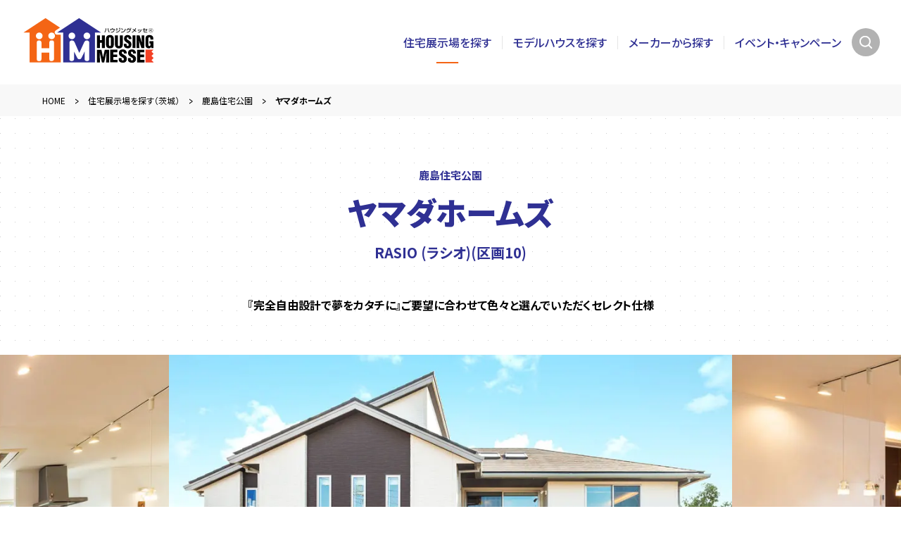

--- FILE ---
content_type: text/html; charset=UTF-8
request_url: https://www.housing-messe.com/house/18913/
body_size: 7059
content:
<!DOCTYPE html>
<html lang="ja">
<head>
<meta charset="UTF-8">
<meta name="viewport" content="width=device-width,initial-scale=1">


<meta http-equiv="X-UA-Compatible" content="ie=edge">
<!--<link rel="icon" href="/wp-content/themes/hm/assets/images/favicon.ico"> -->
<meta name="format-detection" content="telephone=no">
<link rel="canonical" href="https://www.housing-messe.com/house/18913/">
<!-- Google Tag Manager -->

<script>(function(w,d,s,l,i){w[l]=w[l]||[];w[l].push({'gtm.start':
new Date().getTime(),event:'gtm.js'});var f=d.getElementsByTagName(s)[0],
j=d.createElement(s),dl=l!='dataLayer'?'&l='+l:'';j.async=true;j.src=
'https://www.googletagmanager.com/gtm.js?id='+i+dl;f.parentNode.insertBefore(j,f);
})(window,document,'script','dataLayer','GTM-M5KR3XX');</script>

<!-- End Google Tag Manager -->

<script type="text/javascript" src="/wp-content/themes/hm/assets/js/libs/jquery-3.7.1.min.js"></script>
<script type="text/javascript" src="/wp-content/themes/hm/assets/js/libs/jquery.inview.min.js"></script>
<script type="text/javascript" src="/wp-content/themes/hm/assets/js/libs/swiper.min.js"></script>

<!-- calendar Datepicker ここから-->
<!-- calendar Datepicker ここまで-->

<link rel='dns-prefetch' href='//s.w.org'>
<link rel='dns-prefetch' href='//fonts.googleapis.com'>
<link rel='preconnect' href='https://fonts.googleapis.com/' crossorigin>
<link rel='preconnect' href='https://fonts.gstatic.com/' crossorigin>

<script type="text/javascript" src="/wp-content/themes/hm/assets/js/script.js?1766653300"></script>
<link rel="stylesheet" href="/wp-content/themes/hm/assets/css/style.css?1767951360">
<link rel="stylesheet" href="/wp-content/themes/hm/assets/css/user.css?1763538328">
<link rel="stylesheet" href="/wp-content/themes/hm/assets/css/mega.css?1661919879">

<title>ヤマダホームズ | 鹿島住宅公園 | 茨城県の住宅展示場｜関東地区最大級の住宅展示場サイト・ハウジングメッセ【公式】モデルハウス・ハウスメーカー・イベント・見学予約</title>

<meta name="description" content="ヤマダホームズ | 鹿島住宅公園 | 茨城県の住宅展示場｜日本最大級の住宅展示場情報サイト。多彩なモデルハウスを実際に見比べながら、新築・建替え・リフォームまで、後悔しない住まいづくりをサポートします。" />

<meta property="og:locale" content="ja_JP" />
<meta property="og:site_name" content="関東地区最大級の住宅展示場サイト・ハウジングメッセ【公式】モデルハウス・ハウスメーカー・イベント・見学予約" />
<meta property="og:type" content="article" />
<meta property="og:title" content="関東地区最大級の住宅展示場サイト・ハウジングメッセ【公式】モデルハウス・ハウスメーカー・イベント・見学予約" />
<meta property="og:description" content="日本最大級の住宅展示場情報サイト。多彩なモデルハウスを実際に見比べながら、新築・建替え・リフォームまで、後悔しない住まいづくりをサポートします。" />
<meta property="og:url" content="https://www.housing-messe.com/house/18913/" />
<meta property="og:image" content="https://www.housing-messe.com/wp-content/uploads/2022/07/top_ogp.jpg" />
<meta property="og:image:secure_url" content="https://www.housing-messe.com/wp-content/uploads/2022/07/top_ogp.jpg" />


<meta name="twitter:card" content="summary_large_image" />
<meta name="twitter:domain" content="www.housing-messe.com" />
<meta name="twitter:title" content="関東地区最大級の住宅展示場サイト・ハウジングメッセ【公式】モデルハウス・ハウスメーカー・イベント・見学予約" />
<meta name="twitter:description" content="日本最大級の住宅展示場情報サイト。多彩なモデルハウスを実際に見比べながら、新築・建替え・リフォームまで、後悔しない住まいづくりをサポートします。" />
<meta name="twitter:image" content="https://www.housing-messe.com/wp-content/uploads/2022/07/top_ogp.jpg" />
<!-- <link rel="shortcut icon" href="/favicon.ico"> -->

<link rel="icon" href="/wp-content/uploads/2022/04/cropped-housing_favicon-32x32.png" sizes="32x32" />
<link rel="icon" href="/wp-content/uploads/2022/04/cropped-housing_favicon-192x192.png" sizes="192x192" />
<link rel="apple-touch-icon" href="/wp-content/uploads/2022/04/cropped-housing_favicon-180x180.png" />
<meta name="msapplication-TileImage" content="/wp-content/uploads/2022/04/cropped-housing_favicon-270x270.png" />



	


</head>
<body >


	<!-- Google Tag Manager (noscript) -->
	  <noscript><iframe src="https://www.googletagmanager.com/ns.html?id=GTM-M5KR3XX"
  height="0" width="0" style="display:none;visibility:hidden"></iframe></noscript>
    <!-- End Google Tag Manager (noscript) -->



    <header class="header">
      <div class="header__logo" ><a href="/"><img src="/wp-content/themes/hm/assets/images/common/logo.svg" alt="ハウジングメッセ"></a></div>
      <nav class="header__navi">
          <ul class="gnavi">
              <li class="gnavi__item current">
                <a href="/exhibition/">住宅展示場を探す</a>
                                <div class="detail-exhibition"></div>
                <div class="mega-menu">
                  <ul class="mega">
                                           <li class="mega__item"><a href="/exhibition/?s_region=tokyo"><span >東京</span></a></li>
                                           <li class="mega__item"><a href="/exhibition/?s_region=kanagawa"><span class="three">神奈川</span></a></li>
                                           <li class="mega__item"><a href="/exhibition/?s_region=chiba"><span >千葉</span></a></li>
                                           <li class="mega__item"><a href="/exhibition/?s_region=saitama"><span >埼玉</span></a></li>
                                           <li class="mega__item"><a href="/exhibition/?s_region=ibaraki"><span >茨城</span></a></li>
                                           <li class="mega__item"><a href="/exhibition/?s_region=tochigi"><span >栃木</span></a></li>
                                           <li class="mega__item"><a href="/exhibition/?s_region=gunma"><span >群馬</span></a></li>
                                           <li class="mega__item"><a href="/exhibition/?s_region=yamanashi"><span >山梨</span></a></li>
                                           <li class="mega__item"><a href="/exhibition/?s_region=nagano"><span >長野</span></a></li>
                                           <li class="mega__item"><a href="/exhibition/?s_region=shizuoka"><span >静岡</span></a></li>
                                           <li class="mega__item"><a href="/exhibition/?s_region=niigata"><span >新潟</span></a></li>
                                           <li class="mega__item"><a href="/exhibition/?s_region=toyama"><span >富山</span></a></li>
                                      </ul>
                </div>
                             </li>
              <li class="gnavi__item "><a href="/house/">モデルハウスを探す</a></li>
              <li class="gnavi__item "><a href="/maker/">メーカーから探す</a></li>
              <li class="gnavi__item "><a href="/event/">イベント・キャンペーン</a></li>
          </ul>
          <ul class="gspnavi">
              <li class="gspnavi__item"><a href="/voice/">お客さまの声</a></li>
              <li class="gspnavi__item"><a href="/column/">住まいのコラム</a></li>
              <li class="gspnavi__item"><a href="/faq/">よくあるご質問</a></li>
              <li class="gspnavi__item"><a href="/form/">各種お申し込み</a></li>
              <li class="gspnavi__item"><a href="/inquiry/" target="_blank" rel="opener">お問い合わせ</a></li>
              <li class="gspnavi__item"><a href="/sitemap/">サイトマップ</a></li>
          </ul>
          <div class="gsearch">
              <div class="gsearch__btn">
                  <a class="btn-gsearch js-search-btn" href="#"><i></i></a>
              </div>
              <div class="gsearch__input js-search-input">
                  <form class="search-input" id="ss-form1" action="/search/" method="get" accept-charset="UTF-8">
                    <input placeholder="キーワード検索" tabindex="-1" type="text" id="ss-query1" name="query" autocomplete="off" aria-autocomplete="none">
                    <button type="submit" tabindex="-1" onclick="document.charset ='UTF-8';"></button>
                  </form>
              </div>
          </div>
      </nav>
            <div class="gspmenu">
          <div class="gspmenu__btn">
              <span class="menu-trigger js-spmenu-btn">
                  <span></span>
                  <span></span>
                  <span></span>
              </span>
          </div>
      </div>
  </header>


<div class="hm-container">
<div class="hm-breadcrumb">
<div class="hm-breadcrumb__inner js-hm-breadcrumb">
<ul class="hm-list-breadcrumb">
<li class="hm-list-breadcrumb__item" itemprop="itemListElement" itemscope itemtype="https://schema.org/ListItem"><a itemprop="item" href="/"><span itemprop="name">HOME</span></a><meta itemprop="position" content="1" /></li><li class="hm-list-breadcrumb__item" itemprop="itemListElement" itemscope itemtype="https://schema.org/ListItem"><a itemprop="item" href="/exhibition/?s_region=ibaraki"><span itemprop="name">住宅展示場を探す（茨城）</span></a><meta itemprop="position" content="2" /></li><li class="hm-list-breadcrumb__item" itemprop="itemListElement" itemscope itemtype="https://schema.org/ListItem"><a itemprop="item" href="/exhibition/kasima/"><span itemprop="name">鹿島住宅公園</span></a><meta itemprop="position" content="3" /></li><li class="hm-list-breadcrumb__item" itemprop="itemListElement">ヤマダホームズ</li>        </ul>
</div>
</div>
<!-- breadcrumb include -->
<section class="hm-s-base hm-s-model-info">
<div class="hm-s-inner">
<h1 class="hm-page-title -m40 hm_fadeup">
<span class="hm-page-title__maker">鹿島住宅公園</span>
<span class="hm-page-title__name-en">ヤマダホームズ</span>
<span class="hm-page-title__name-jp">RASIO (ラシオ)(区画10)</span>
</h1>
<div class="hm-page-description -left -m40 hm_fadeup">
<p class="hm-point-read  -bold">『完全自由設計で夢をカタチに』ご要望に合わせて色々と選んでいただくセレクト仕様</p>
</div>
</div>


<div class="hm-modelhouse-slider hm_fadeup">
	<div class="swiper-container hm-modelhouse-slider__container js-modelhouse-slide">
		<div class="swiper-wrapper">
							<div class="swiper-slide"><img src="/img/modelhouse/18913/main_image1.jpg" alt=""></div>
							<div class="swiper-slide"><img src="/img/modelhouse/18913/main_image2.jpg" alt=""></div>
							<div class="swiper-slide"><img src="/img/modelhouse/18913/main_image3.jpg" alt=""></div>
					</div>
					<div class="hm-modelhouse-slider__prev swiper-button-prev"><i></i></div>
			<div class="hm-modelhouse-slider__next swiper-button-next"><i></i></div>
			<div class="hm-modelhouse-slider__pagination swiper-pagination"></div>
			</div>
</div>
<div class="hm-modelhouse-link">
<ul class="hm-modelhouse-link__items">
<li class="hm-modelhouse-link__item"><a class="btn-mh01" href="/form/reserve/?s_region=ibaraki&s_hid=18913" target="_blank" rel="opener">見学予約</a></li>
<li class="hm-modelhouse-link__item"><a class="btn-mh02" href="/form/catalog/?s_region=ibaraki&s_hid=18913" target="_blank" rel="opener">無料<br>カタログ請求</a></li>
<li class="hm-modelhouse-link__item"><a class="btn-mh02" href="/form/counsel/?s_region=ibaraki&s_hid=18913" target="_blank" rel="opener">オンライン・<br>電話相談</a></li>
</ul>
</div>
</section>

<section class="hm-s-base">
		<div class="hm-s-inner">
				<div class="hm-s-title hm_fadeup">
						<h2 class="hm-s-title__main">POINT</h2>
						<p class="hm-s-title__sub">おすすめポイント</p>
				</div>
				<div class="hm-2-grid hm_fadeup">
						<div class="hm-2-grid__inner">
																	<div class="hm-2-grid__cell">
									<p class="hm-point-read">ヤマダホームズは日本マーケティングリサーチ(JMR)のブランド調査によると、信頼できる構造の会社・金額満足度・施工品質満足度において2020年、2021年と2年連続で3冠を達成致しました。1階には広々したLDKと和室、のぼり易い階段に加え、2階には使い勝手の良い主寝室と子供部屋をご用意。お客様の理想の夢をカタチにするスペシャリストがゾーニングから間取り、お金の相談、お家を建てた後まで親身になって寄り添います。ぜひ、1度ヤマダホームズにご来場ください。</p>
									</div>
								
								<div class="hm-2-grid__cell">
										<ul class="hm-point-label">
																																				<li class="hm-point-label__item">テレワーク対応</li>
																									<li class="hm-point-label__item">ZEH対応</li>
																									<li class="hm-point-label__item">全館空調</li>
																									<li class="hm-point-label__item">こだわり収納</li>
																																														<li class="hm-point-label__item">のぼり易い階段</li>
																																											</ul>
								</div>
						</div>
				</div>
		</div>
</section>

	<section class="hm-s-base">
			<div class="hm-s-inner">
					<div class="hm-s-title hm_fadeup">
							<h2 class="hm-s-title__main">GALLERY</h2>
							<p class="hm-s-title__sub">内観ギャラリー</p>
					</div>
					<div class="hm-model-gallery hm_fadeup">
							<div class="hm-model-gallery__inner">
									<div class="swiper-container hm-model-gallery__slide js-gallery-slide">
											<div class="swiper-wrapper">
																									<div class="swiper-slide"><img src="/img/modelhouse/18913/gallery_image1.jpg" alt=""></div>
																									<div class="swiper-slide"><img src="/img/modelhouse/18913/gallery_image2.jpg" alt=""></div>
																									<div class="swiper-slide"><img src="/img/modelhouse/18913/gallery_image3.jpg" alt=""></div>
																									<div class="swiper-slide"><img src="/img/modelhouse/18913/gallery_image4.jpg" alt=""></div>
																									<div class="swiper-slide"><img src="/img/modelhouse/18913/gallery_image5.jpg" alt=""></div>
																									<div class="swiper-slide"><img src="/img/modelhouse/18913/gallery_image6.jpg" alt=""></div>
																									<div class="swiper-slide"><img src="/img/modelhouse/18913/gallery_image7.jpg" alt=""></div>
																									<div class="swiper-slide"><img src="/img/modelhouse/18913/gallery_image8.jpg" alt=""></div>
																							</div>
									</div>
									<ul class="hm-model-gallery__items js-gallery-slide-thumb"></ul>
									<div class="swiper-container hm-model-gallery__thumbs js-gallery-thumbs">
											<div class="swiper-wrapper">
																									<div class="swiper-slide"><img src="/img/modelhouse/18913/gallery_image1.jpg" alt=""></div>
																									<div class="swiper-slide"><img src="/img/modelhouse/18913/gallery_image2.jpg" alt=""></div>
																									<div class="swiper-slide"><img src="/img/modelhouse/18913/gallery_image3.jpg" alt=""></div>
																									<div class="swiper-slide"><img src="/img/modelhouse/18913/gallery_image4.jpg" alt=""></div>
																									<div class="swiper-slide"><img src="/img/modelhouse/18913/gallery_image5.jpg" alt=""></div>
																									<div class="swiper-slide"><img src="/img/modelhouse/18913/gallery_image6.jpg" alt=""></div>
																									<div class="swiper-slide"><img src="/img/modelhouse/18913/gallery_image7.jpg" alt=""></div>
																									<div class="swiper-slide"><img src="/img/modelhouse/18913/gallery_image8.jpg" alt=""></div>
																							</div>
									</div>
							</div>
					</div>
			</div>
	</section>

	<section class="hm-s-base">
			<div class="hm-s-inner">
					<div class="hm-s-title hm-floor-title hm_fadeup">
							<h2 class="hm-s-title__main">FLOOR PLAN</h2>
							<p class="hm-s-title__sub">間取り</p>
					</div>
					<div class="hm-floor hm_fadeup">
							<div class="hm-floor__inner">
									<div class="hm-floor__slide">
											<div class="hm-floor-slide">
													<div class="swiper-container js-floor-slide">
															<div class="swiper-wrapper">
																																																			<div class="swiper-slide">
																			<h3 class="hm-floor-slide__title">1F</h3>
																			<div class="hm-floor-slide__thumb"><img src="/img/modelhouse/18913/group_plan_plan_1.svg" alt=""></div>
																		</div>
																																																																				<div class="swiper-slide">
																			<h3 class="hm-floor-slide__title">2F</h3>
																			<div class="hm-floor-slide__thumb"><img src="/img/modelhouse/18913/group_plan_plan_2.svg" alt=""></div>
																		</div>
																																																</div>
													</div>
													<div class="hm-floor-slide__prev swiper-button-prev"><i></i></div>
													<div class="hm-floor-slide__next swiper-button-next"><i></i></div>
													<div class="hm-floor-slide__pagination swiper-pagination"></div>
											</div>
									</div>
									<div class="hm-floor__info">
											<div class="hm-floor-info">
																																								<div class="hm-floor-info__item">
																<h4 class="hm-floor-info__name">延床面積</h4>
																<p class="hm-floor-info__spec">244.67㎡(74.0坪)</p>
														</div>
																																																							<div class="hm-floor-info__item">
																	<h4 class="hm-floor-info__name">1F面積<?php endif; ?></h4>
																	<p class="hm-floor-info__spec">95.8㎡(29坪)事務所なし</p>
															</div>
																																																								<div class="hm-floor-info__item">
																	<h4 class="hm-floor-info__name">2F面積<?php endif; ?></h4>
																	<p class="hm-floor-info__spec">115.7㎡(35坪)</p>
															</div>
																																						</div>
									</div>
							</div>
					</div>
			</div>
	</section>

<section class="hm-s-base  hm-s-base--mb-30">
	<div class="hm-s-inner">
		<div class="hm-s-title hm-information-title hm_fadeup">
			<h2 class="hm-s-title__main">INFORMATION</h2>
			<p class="hm-s-title__sub">モデルハウス情報</p>
		</div>
		<ul class="hm-infomation hm_fadeup">
							<li class="hm-infomation__item">
					<p class="hm-infomation__title">ハウスメーカー</p>
					<p class="hm-infomation__text">ヤマダホームズ</p>
				</li>
										<li class="hm-infomation__item">
						<p class="hm-infomation__title">モデルハウス名</p>
						<p class="hm-infomation__text">RASIO (ラシオ)(区画10)</p>
				</li>
										<li class="hm-infomation__item">
						<p class="hm-infomation__title">TEL</p>
						<p class="hm-infomation__text"><a href="tel:0299-95-4155}">0299-95-4155</a></p>
				</li>
						
							<li class="hm-infomation__item">
						<p class="hm-infomation__title">おすすめポイント</p>
						<p class="hm-infomation__text">テレワーク対応／ZEH対応／全館空調／こだわり収納／のぼり易い階段</p>
				</li>
			
							<li class="hm-infomation__item">
					<p class="hm-infomation__title">階数</p>
					<p class="hm-infomation__text">２階建て</p>
				</li>
			
							<li class="hm-infomation__item">
						<p class="hm-infomation__title">構造・工法</p>
						<p class="hm-infomation__text">木造軸組</p>
				</li>
										<li class="hm-infomation__item">
						<p class="hm-infomation__title">メーカー担当からの一言</p>
						<p class="hm-infomation__text">完全自由設計でお客様のライフスタイルやこだわりに合わせてカタチにするヤマダホームズ。工法・設備・仕様など豊富なラインナップからセレクトが可能！！ぜひ、ご家族の夢をヤマダホームズにお聞かせください</p>
				</li>
					</ul>
	</div>
</section>

<section class="hm-s-base hm-s-base--short">
	<div class="hm-s-inner">
		
				<div class="hm-free-link hm-s-base--mb-30 hm_fadeup">
			<div class="hm-free-link__inner">
				<a href="https://yamadahomes.jp/" class="btn-blank btn-blank--4" target="_blank"><span>メーカーのホームページはこちら</span></a>
			</div>
		</div>
			</div>
</section>

	<section class="hm-s-base">
		<div class="hm-recommended-bg --house --house-pc" style="background-image:url(/img/exhibition/18843/mainpc1.jpg);"></div>
		<div class="hm-recommended-bg --house --house-sp" style="background-image:url(/img/exhibition/18843/mainsp1.jpg);"></div>
		
		<div class="hm-s-inner">
			<div class="hm-recommended">
				<div class="hm-recommended__title">
					<div class="hm-s-title hm_fadeup">
						<h2 class="hm-s-title__main hm-s-title__main--w">RECOMMENDED</h2>
						<p class="hm-s-title__sub hm-s-title__sub--w">同じ展示場にあるモデルハウス</p>
					</div>
				</div>
				<div class="hm-recommended__slide hm_fadeup">
					<div class="hm-recommended-slide">
						<div class="swiper-container js-recommended-slide">
							<div class="swiper-wrapper">
																	<div class="swiper-slide">
											<div class="hm-articleCard">
		<a href="/house/18906/">
							<div class="hm-articleCard__thumb"><img src="/img/modelhouse/18906/eyecatch.jpg" alt="blank"></div>
						
			<p class="hm-articleCard__maker">一条工務店</p>
			<h3 class="hm-articleCard__title">GRAND SMART(区画8)</h3>
			<p class="hm-articleCard__read bold">洗練されたデザインと独自の構造による強靭さ。ハイレベルモデル「グラン・スマート」</p>
					</a>
	</div>
									</div>
																	<div class="swiper-slide">
											<div class="hm-articleCard">
		<a href="/house/18866/">
							<div class="hm-articleCard__thumb"><img src="https://www.housing-messe.com/wp-content/uploads/2022/03/kashima_sekisuiheim_top1.jpg" alt="blank"></div>
						
			<p class="hm-articleCard__maker">セキスイハイム</p>
			<h3 class="hm-articleCard__title">グランツーユー(区画2)</h3>
			<p class="hm-articleCard__read bold">2×6工法の快適さはそのままに強度と精度が更に進化した、安心が続く価値ある住まい</p>
					</a>
	</div>
									</div>
																	<div class="swiper-slide">
											<div class="hm-articleCard">
		<a href="/house/18910/">
							<div class="hm-articleCard__thumb"><img src="https://www.housing-messe.com/wp-content/uploads/2022/03/kashima_sumirin_top1_20240122.jpg" alt="blank"></div>
						
			<p class="hm-articleCard__maker">住友林業</p>
			<h3 class="hm-articleCard__title">My Forest BF(区画9)</h3>
			<p class="hm-articleCard__read bold">ビッグフレーム構法による強靭な耐震性と柔軟な設計力を実現した家</p>
					</a>
	</div>
									</div>
																	<div class="swiper-slide">
											<div class="hm-articleCard">
		<a href="/house/18880/">
							<div class="hm-articleCard__thumb"><img src="https://www.housing-messe.com/wp-content/uploads/2022/03/kashima_hinokiya_top1.jpg" alt="blank"></div>
						
			<p class="hm-articleCard__maker">桧家住宅</p>
			<h3 class="hm-articleCard__title">スマート・ワン カスタム&スマート・ワン オールインワン(区画4)</h3>
			<p class="hm-articleCard__read bold">リアルサイズ展示場の為、現実的な大きさや間取りのわかりやすさを実現！</p>
					</a>
	</div>
									</div>
																	<div class="swiper-slide">
											<div class="hm-articleCard">
		<a href="/house/35732/">
							<div class="hm-articleCard__thumb"><img src="/img/modelhouse/35732/eyecatch.jpg" alt="blank"></div>
						
			<p class="hm-articleCard__maker">アイ工務店</p>
			<h3 class="hm-articleCard__title">Ees(イエス)(区画3)</h3>
			<p class="hm-articleCard__read bold">「断熱性能」×「空間創造」をコンセプトにした間取りや収納のアイデアが満載。</p>
					</a>
	</div>
									</div>
																	<div class="swiper-slide">
											<div class="hm-articleCard">
		<a href="/house/18889/">
							<div class="hm-articleCard__thumb"><img src="/img/modelhouse/18889/eyecatch.jpg" alt="blank"></div>
						
			<p class="hm-articleCard__maker">ワールドハウス</p>
			<h3 class="hm-articleCard__title">片づけが楽になる家(区画5)</h3>
			<p class="hm-articleCard__read bold">おしゃれカフェ&amp;西海岸風インテリアに暮らしやすい間取りと収納にこだわった展示場</p>
					</a>
	</div>
									</div>
																	<div class="swiper-slide">
											<div class="hm-articleCard">
		<a href="/house/18861/">
							<div class="hm-articleCard__thumb"><img src="/img/modelhouse/18861/eyecatch.jpg" alt="blank"></div>
										<p class="hm-articleCard__icon hm-icon-open building">
				<span class="hm-icon-open__text">建築中</span>
				</p>
			
			<p class="hm-articleCard__maker">積水ハウス</p>
			<h3 class="hm-articleCard__title">(区画1)</h3>
			<p class="hm-articleCard__read bold">建築中。9/18オープン予定。分譲地コモンステージ鹿嶋市宮中現地見学会開催中</p>
					</a>
	</div>
									</div>
																	<div class="swiper-slide">
											<div class="hm-articleCard">
		<a href="/house/18928/">
							<div class="hm-articleCard__thumb"><img src="https://www.housing-messe.com/wp-content/uploads/2022/03/kashima_noble_top1.jpg" alt="blank"></div>
						
			<p class="hm-articleCard__maker">ノーブルホーム</p>
			<h3 class="hm-articleCard__title">FREEDIA(区画12)</h3>
			<p class="hm-articleCard__read bold">家族の想いを形にする多彩な提案と確かな技術力で安心で快適な暮らしを実現する住宅</p>
					</a>
	</div>
									</div>
																	<div class="swiper-slide">
											<div class="hm-articleCard">
		<a href="/house/18895/">
							<div class="hm-articleCard__thumb"><img src="/img/modelhouse/18895/eyecatch.jpg" alt="blank"></div>
						
			<p class="hm-articleCard__maker">ウィザースホーム</p>
			<h3 class="hm-articleCard__title">リモージュ(区画6)</h3>
			<p class="hm-articleCard__read bold">あなたにとっていちばんの住まいづくりを自由設計で実現します。</p>
					</a>
	</div>
									</div>
																	<div class="swiper-slide">
											<div class="hm-articleCard">
		<a href="/house/42659/">
							<div class="hm-articleCard__thumb"><img src="/img/modelhouse/42659/eyecatch.jpg" alt="blank"></div>
						
			<p class="hm-articleCard__maker">セキスイハイム</p>
			<h3 class="hm-articleCard__title">ドマーニ(区画11)</h3>
			<p class="hm-articleCard__read bold">鉄骨造で環境と美しく調和しながら揺るぎない価値を備えた居心地のよい住まい</p>
					</a>
	</div>
									</div>
																	<div class="swiper-slide">
											<div class="hm-articleCard">
		<a href="/house/18903/">
							<div class="hm-articleCard__thumb"><img src="https://www.housing-messe.com/wp-content/uploads/2022/03/kashima_matsushita_top1.jpg" alt="blank"></div>
						
			<p class="hm-articleCard__maker">マツシタホーム</p>
			<h3 class="hm-articleCard__title">M-style(区画7)</h3>
			<p class="hm-articleCard__read bold">勾配天井と間接照明、床や天井の無垢材、塗り 壁など自然素材を多用した平屋展示場。</p>
					</a>
	</div>
									</div>
															</div>
						</div>
					</div>
					<div class="hm-recommended-slide-prev swiper-button-prev"><i></i></div>
					<div class="hm-recommended-slide-next swiper-button-next"><i></i></div>
				</div>
			</div>
		</div>
	</section>

<section class="hm-s-support">
	<div class="hm-s-inner">
		<div class="hm-s-title hm_fadeup">
			<h2 class="hm-s-title__main">SUPPORT FOR LIVING</h2>
			<p class="hm-s-title__sub">住まいのサポーターズ</p>
		</div>
		<div class="hm_fadeup">
			<div class="hm-supportinfo">
				<p class="hm-supportinfo__read">
					「住まいのサポーターズ」では、お住まいをご検討のお客様をサポートする各企業をご紹介。住まいに関する有益なサービスや、おトク情報をお届けしています。
					<span class="hm-supportinfo__btn"><a class="btn-allview" href="/supporters/">一覧を見る</a></span>
				</p>
				<div class="hm-supportinfo__banner hm-supportbanner">
					<div class="swiper-container hm-supportbanner__slide js-banner-slide">
						<div class="swiper-wrapper">
															<div class="swiper-slide">
									<a href="/supporters/h-kakumei/" ><img src="/img/supporters/3/eyecatch.jpg" alt="blank"><span>ラク越・引越革命</span></a>
								</div>
															<div class="swiper-slide">
									<a href="https://t-house.co.jp/" target="_blank"><img src="/img/supporters/5/eyecatch.png" alt="blank"><span>テンポラリーハウス</span></a>
								</div>
															<div class="swiper-slide">
									<a href="https://www.asahi.com/event/hp/links/" target="_blank"><img src="/img/supporters/7/eyecatch.png" alt="blank"><span>朝日新聞総合住宅展示場</span></a>
								</div>
															<div class="swiper-slide">
									<a href="/supporters/zennikkei/" ><img src="/img/supporters/2/eyecatch.jpg" alt="blank"><span>全日警 ホームセキュリティ</span></a>
								</div>
													</div>
					</div>
					<div class="hm-supportbanner__prev swiper-button-prev"><i></i></div>
					<div class="hm-supportbanner__next swiper-button-next"><i></i></div>
				</div>
			</div>
		</div>
	</div>
</section>

</div>


	<footer class="footer">
	<div class="footer__navi">
	<div class="footer__inner">
	<div class="f-navi">
	<div class="f-navi__logo"><a href="/"><img  src="/wp-content/themes/hm/assets/images/common/logo.svg" alt="ハウジングメッセ"></a></div>
	<div class="f-navi__detail">
	<ul class="f-navi-l">
	<li class="f-navi-l__link"><a href="/exhibition/">住宅展示場を探す</a></li>
	<li class="f-navi-l__link"><a href="/house/">モデルハウスを探す</a></li>
	<li class="f-navi-l__link"><a href="/maker/">メーカーから探す</a></li>
	<li class="f-navi-l__link"><a href="/event/">イベント・キャンペーン</a></li>
	</ul>
	<ul class="f-navi-s">
	<li class="f-navi-s__link"><a href="/voice/">お客さまの声</a></li>
	<li class="f-navi-s__link"><a href="/column/">住まいのコラム</a></li>
	<li class="f-navi-s__link"><a href="/faq/">よくあるご質問</a></li>
	<li class="f-navi-s__link"><a href="/form/">各種お申し込み</a></li>
	<li class="f-navi-s__link"><a href="/inquiry/" target="_blank" rel="opener">お問い合わせ</a></li>
	<li class="f-navi-s__link"><a href="/sitemap/">サイトマップ</a></li>
	</ul>
	</div>
	</div>
	</div>
	</div>
	<div class="footer__info">
	<div class="footer__inner">
	<div class="f-info">
	<p class="f-copyright">COPYRIGHT HOUSINGMESSE ALLRIGHTS RESERVED.</p>
	<ul class="f-navi-b">
	<li class="f-navi-b__link"><a href="/info/">このサイトについて</a></li>
	<li class="f-navi-b__link"><a href="/privacy/">個人情報保護方針</a></li>
	</ul>
	<div class="f-mail">
	<a class="btn-e-zine" href="/mailing/"><img  src="/wp-content/themes/hm/assets/images/common/img-e-zine.png" alt="mail magazine メルマガ登録で最新情報をお届け！"></a>
	</div>
	</div>
	</div>
	</div>
	<div class="pageup js-pageup"><span class="pageup__link"><i></i></span></div>
			<div class="hm-cv-btn js-cv-btn">
			<div class="hm-cv-btn__inner">
									<div class="hm-cv-btn__01"><a class="btn-cv01" href="/form/reserve/?s_region=ibaraki&s_hid=18913" target="_blank" rel="opener">見学予約</a></div>
													<div class="hm-cv-btn__02"><a class="btn-cv02" href="/form/catalog/?s_region=ibaraki&s_hid=18913" target="_blank" rel="opener">無料<br class="sp-only">カタログ請求</a></div>
													<div class="hm-cv-btn__03"><a class="btn-cv02" href="/form/counsel/?s_region=ibaraki&s_hid=18913" target="_blank" rel="opener">オンライン・<br class="sp-only">電話相談</a></div>
							</div>
		</div>
		</footer>
	<script src="/wp-content/themes/hm/assets/js/user.js?1767749707"></script>
	<script src="/wp-content/themes/hm/assets/js/menu.js?1724236543"></script>
	
<script>
loadModelhouseItem();
</script>


</body>
</html>


--- FILE ---
content_type: application/javascript
request_url: https://www.housing-messe.com/wp-content/themes/hm/assets/js/user.js?1767749707
body_size: 41071
content:
//共通javascript

//実際には、ページのURLに応じて切り分けて動作するように使用
$(function(){
  //test
  //console.log("js test ok")
  var url = String(window.location.href);
  var dirLocation = url.replace("https://", "").replace("http://", "").split("/");
	
  //MutationObserveEventのオプション。以下数カ所で使用
  var observerOptions={childList: true,attributes: true,subtree: true};//使いまわせる
  var gridInner=$(".hm-3-2-grid__inner")[0];//フォームのグリッド内
	
  if(!gridInner){
	  //会場ページからの予約フォームは構造の仕様が違う
		gridInner=$(".hm-3-grid__inner")[0];
  }

	dirLocation.length = 10;
	for(var i = 0;i < 10;i++){
		if(dirLocation[i]== undefined || dirLocation[i]== null){
			dirLocation[i] = 'null'
		}
	}

  var win = $(window);
  var winW, winH;
  winW = win.width();
  winH = win.height();

  if (url.match("housing-messe.com/exhibition/futamatagawa/")) {
    //console.log("js test ok");
  }

  //モデルハウス一覧、検索ボックス展開状態
  if (dirLocation[1].match("house") && dirLocation[2].match("search_open")) {
    $(".hm-search-toggle__body").css("display", "block");
    if (winW > 768) {
      $(".hm-search-toggle__btn").addClass("is-active");
    }
  }

  //フォームメンテナンス
//   if((url.match("housing-messe.com/form/") || url.match("housing-messe.com/inquiry/")) && !$("#wpadminbar").length){
//   	$("#form").append('<div class="mainte">ただいまメンテナンス中です。<br><nobr>ご迷惑をおかけいたしますが、<wbr>ご了承ください。</nobr></div>')
//   	$("#form").append('<div class="mainte"><nobr>12/21（水）14：00～15：00<wbr>ただいまシステムメンテナンス中です。</nobr><br><nobr>ご迷惑をおかけいたしますが<wbr>上記時間外でご利用ください。</nobr></div>')
//   	if($("#form").length){
//   		$("body").addClass("formbody")
//   	}
//   }

  //展示場ページメンテナンス文言追加
//   if(dirLocation[1].match("exhibition") && dirLocation[2].match(/^[a-z]/)){
//   	$(".hm-s-model-mv").after('<section class="hm-s-model-mainte"><div class="hm-s-inner"><div class="hm-model-mainte"><p class="hm-model-mainte__text">メンテナンスのため、11月16日(水)、14時から、2時間程度、各種申し込みフォームが使用できなくなります。ご迷惑をおかけいたしますが、ご了承ください。</p></div></div></section>')
//   	//$(".hm-s-model-mv").after('<section class="hm-s-model-mainte"><div class="hm-s-inner"><div class="hm-model-mainte"><p class="hm-model-mainte__text">ただいまメンテナンス中のため見学予約のお申し込みができません。ご迷惑をおかけいたしますが、ご了承ください。</p></div></div></section>')
//   }
//
//   if(!($(".hm-s-model-notice").length)){
//   	$(".hm-s-model-mainte").addClass("only");
//   }

  /*モデルハウス一覧のメーカー名編集*/

  //見学予約などフォームの場合
	
  
  if (url.match("housing-messe.com/form/")) {
    //DOM要素が変化したらイベント発火
    var newLineObserver=new MutationObserver(setBrMakerName);
	if(gridInner){
    newLineObserver.observe(gridInner, observerOptions);
	}

    /*$(".hm-3-2-grid__inner")
      .eq(0)
      .on("DOMSubtreeModified propertychange", function () {
        setBrMakerName();
      });*/
  } else {
    setBrMakerName();
  }

  function setBrMakerName() {
    var now = new Date().getTime();
    var houseCount = $(".hm-articleCard").length;
    for (var i = 0; i < houseCount; i++) {
      //オープン、建設中の有無
      var batchFind = $(".hm-articleCard")
        .eq(i)
        .find(".hm-articleCard__icon").length;
      //メーカー名取得
      var maker = $(".hm-articleCard")
        .eq(i)
        .find(".hm-articleCard__maker")
        .text();
      var title = $(".hm-articleCard")
        .eq(i)
        .find(".hm-articleCard__title")
        .text();
      var text = $(".hm-articleCard")
        .eq(i)
        .find(".hm-articleCard__read")
        .text();

      //バッチ有りのアクティブハウス(ネクストイノベーション)はメーカー名に改行を入れる
      if (batchFind && maker == "アクティブハウス(ネクストイノベーション)") {
        $(".hm-articleCard")
          .eq(i)
          .find(".hm-articleCard__maker")
          .html("アクティブハウス<br>(ネクストイノベーション)");
      }
      //バッチ有りの工房信州の家・フォレストコーポレーションはメーカー名に改行を入れる
      if (batchFind && maker == "工房信州の家・フォレストコーポレーション") {
        $(".hm-articleCard")
          .eq(i)
          .find(".hm-articleCard__maker")
          .html("工房信州の家・フォレスト<br>コーポレーション");
      }
      //「オープン予定」→「リニューアルオープン予定」に変更
      if (
        batchFind &&
        maker == "三井ホーム" &&
        text == "家族のつながりと個の時間を大切にした、二世帯の邸宅。"
      ) {
        var textChange = new Date(2022, 8, 10, 0, 0, 0).getTime();
        changeIconText(i, now, textChange);
      }
	
	
		//20230125 バッチ処理整理
		if ( batchFind){

			if($(".hm-icon-open__text",$(".hm-articleCard").eq(i)).html()=="リニューアル<br>オープン予定"){
					$(".hm-icon-open__text",$(".hm-articleCard").eq(i)).html("リニューアル<br><span class='yotei-open'>オープン</span><br>予定");
					 
 					$(".hm-icon-open__date,.hm-icon-open__text",$(".hm-articleCard").eq(i)).addClass("renewal-open-yotei") 
			 }

			if($(".hm-icon-open__text",$(".hm-articleCard").eq(i)).html()=="オープン予定"){
					 $(".hm-icon-open__text",$(".hm-articleCard").eq(i)).html("<span class='yotei-open'>オープン</span><br>予定");
				}

			 if($(".hm-icon-open__text",$(".hm-articleCard").eq(i)).html()=="リニューアル<br>オープン"){
					  $(".hm-icon-open__text",$(".hm-articleCard").eq(i)).html("リニューアル<br><span class='renew-open'>オープン</span>");
					
				 
					$(".hm-icon-open__date,.hm-icon-open__text",$(".hm-articleCard").eq(i)).addClass("renewal-open")
				 }

		}
    }
  }

  function changeIconText(i, now, textChange) {
    if (textChange > now) {
      $(".hm-articleCard")
        .eq(i)
        .find(".hm-icon-open__text")
        .html("リニューアル<br>オープン予定");
      $(".hm-articleCard")
        .eq(i)
        .find(".hm-icon-open__date,.hm-icon-open__text")
        .addClass("renewal-open");
    }
  }

  //武蔵小杉、チャットbot設置用
	

  /*if (url.match("housing-messe.com/exhibition/musashikosugi/")) {
	  
    var chatScript = $(
      '<script src="https://whatya.solairo-api.com/snf/chat.js"></script>'
    );
	
    $("body").append(chatScript);
  }*/
	
  //武蔵小杉のモデルハウス、チャットbot設置用
  /*
  var houseURL = [
    "housing-messe.com/house/5559/",
    "housing-messe.com/house/5563/",
    "housing-messe.com/house/5558/",
    "housing-messe.com/house/5561/",
    "housing-messe.com/house/5557/",
    "housing-messe.com/house/5469/",
    "housing-messe.com/house/5562/",
    "housing-messe.com/house/26941/",
    "housing-messe.com/house/5471/",
    "housing-messe.com/house/5560/",
    "housing-messe.com/house/5541/",
  ];

  $.each(houseURL, function (id, el) {
    if (url.match(houseURL[id])) {
      var chatScript = $(
        '<script src="https://whatya.solairo-api.com/snf/chat.js"></script>'
      );
      $("body").append(chatScript);
    }
  });*/

  /*---------------------- つくば告知用 ここから ----------------------*/
  /*
if(dirLocation[1].match("exhibition") && dirLocation[2].match(/tsukuba/)){
	$(".hm-s-modelhouse-info").after('<section class="hm-s-model-notice"><div class="hm-s-inner"><div class="hm-model-notice"><p class="hm-model-notice__text"">8月13日の、JAバンクによる住宅ローン相談会は、都合により中止になりました。</p></div></div></section>')
}
*/
  /*---------------------- つくば告知用 ここまで ----------------------*/

  /*---------------------- 申し込み停止用 ここから ----------------------*/
  //【指定の例】let cancelReserve = /^7503|7155|7181|7530$/g;

  //見学予約停止中のハウス指定
  let cancelReserve = /^11887$|^1355$|^18729$|^13369$|^10691$|^3969$|^14599$|^15218$|^14762$|^14891$|^14865$|^14741$|^14750$|^14783$|^15043$|^14878$|^14787$|^9823$|^14876$|^16900$|^55871$|^57099$|^12277$|^7839$|^17644$/g;
	//旧日立14599〜14787
	//10691,form10469千葉青葉 君津住宅
	//44594日立ノーブルホーム
	//9823あずみのGLホーム
	//14876水戸赤塚積水ハウス
	//16900葵セキスイハイム
	//52746厚木木下工務店
	//54509水戸赤塚リバーフットリノベーション
	//55092港北積水ハウス
	//55871瀬田TOKYOJUTAKU
	//18749つくば三井ホーム
	//15422幕張パナソニック8
	//16750幕張パナソニック26
	//57099守谷アイ工務店
	//57917富山住友林業
	//12277相模原オープンハウス
	//59542栃木木の花ホーム
	//11547錦糸町ダイワハウス
	//59562葵一条工務店5
	//7839千葉ニュータウンアキュラホーム8
	//17644小平ダイワハウス12
	//61431つくば桧家住宅12
	//18741つくばセキスイハイム16
	//62306相模原美都住販
	//62314相模原福工房
	//62295相模原日本ハウスHD
	//4859万代住友林業
	
  //フォームの見学予約停止中のハウス指定 keyは展示場ナンバー,同じ展示場に2つある場合は,区切りで並列
  let formCancelReserve = {
	//18638:'input[value="一条工務店<br>i-smart(区画5)"]',//なくなった
    //3855: 'input[value="AQURA HOME（アキュラホーム）<br>超空間の家[state_text]9/16 オープン予定[/state_text]"]',//厚木
    //11367: 'input[value="三井ホーム<br>YOUR SIGN"]',//瀬田なくなった
	//1232:'input[value="住友林業<br>BF-Si(区画6)"]',//旭なくなった
	//13340:'input[value="旭化成ホームズ(HEBEL HAUS)<br>CUBIC「STEP BOX」"]',//久喜なくなった
	//13338:'input[value="桧家住宅<br>スマート・ワン カスタム(区画25)[state_text]1/6 オープン予定[/state_text]"]',//松戸
	//10469:'input[value="nexthouse(君津住宅)<br>Prime(区画4)"]',//青葉なくなった
	//3953:'input[value="ダイワハウス<br>xevoΣ"]',//湘南平塚ダイワハウス,//なくなった
	//43984:'input[value="ノーブルホーム<br>フリーディア[state_text]建築中[/state_text]"]',//日立ノーブルホーム
	//9764:'input[value="GLホーム<br>2×6FreeDesign"]',//あずみのGLホーム,//なくなった
	//14860:'input[value="積水ハウス<br>イズ・ロイエ(区画2)"]',//水戸赤塚積水ハウス,//なくなった
	//16887:'input[value="セキスイハイム<br>デシオ"]',//葵セキスイハイム//なくなった,
	//3855:'input[value="木下工務店<br>シャルール[state_text]1/6 オープン予定[/state_text]"]',//厚木木下工務店,
	//14860:'input[value="リバーフットリノベーション<br> [state_text]建築中[/state_text]"]',//水戸赤塚リバーフットリノベーション,
	//18638:'input[value="タマホーム<br>大安心の家(区画6)[state_text]1/6 オープン予定[/state_text]"]',//18730つくばタマホーム,
	//4919:'input[value="積水ハウス<br>イズ[state_text]3/8 オープン予定[/state_text]"]',//港北積水ハウス,
	11367:'input[value="東京住宅<br>EXH:SETA[state_text]建築中[/state_text]"]',//瀬田TOKYOJUTAKU,
	//18638:'input[value="三井ホーム<br> LANGLEY			[state_text]3/2 オープン予定[/state_text]"]',//つくば三井ホーム,
	//15344:'input[value="パナソニック ホームズ"]',//幕張パナソニック8.26,
	16268:'input[value="アイ工務店<br> [state_text]建築中[/state_text]"]',//守谷アイ工務店,
	//57882:'input[value="住友林業<br>My Forest BF[state_text]建築中[/state_text]"]',//富山住友林業,
	//12256:'input[value="オープンハウス・アーキテクト<br>ZEROENE PLAIN"]',//相模原オープンハウス,
	//15941:'input[value="木の花ホーム（しもつけ匠会）<br>和楽[state_text]建築中[/state_text]"]',//栃木木の花ホーム,
	16887:'input[value="一条工務店<br> [state_text]建築中[/state_text]"]',//葵一条工務店5,
	7804:'input[value="AQURA HOME（アキュラホーム）<br>超空間の家(区画8)"]',//千葉ニュータウンアキュラホーム8,
	17583:'input[value="ダイワハウス<br>xevo Σ"]',//小平ダイワハウス12,
	//18638:'input[value="桧家住宅<br>(区画12)[state_text]建築中[/state_text]"],input[value="セキスイハイム<br>(区画16)[state_text]建築中[/state_text]"]',//つくば桧家住宅12,つくばセキスイハイム16,
	//4841:'input[value="住友林業<br>My Forest BF"]',//万代住友林業,
  };
	
	//console.log("formCancelReserve=",formCancelReserve)
  /*---------------------------------------------*/
  //カタログ請求停止中のハウス指定
  let cancelCatalog = /^123$|^18729$|^13369$|^3969$|^14599$|^15218$|^14762$|^14891$|^14865$|^14741$|^14750$|^14783$|^15043$|^14878$|^14787$|^9823$|^14876$|^16900$|^55871$|^57099$|^12277$|^7839$|^17644$/g;
  //フォームのカタログ請求停止中のハウス指定
  let formCancelCatalog = {
	//18638:'input[value="一条工務店<br>i-smart(区画5)"]',//なくなった
	//13340:'input[value="旭化成ホームズ(HEBEL HAUS)<br>CUBIC「STEP BOX」"]',//なくなった
	//13338:'input[value="桧家住宅<br>スマート・ワン カスタム(区画25)[state_text]1/6 オープン予定[/state_text]"]',
	//3953:'input[value="ダイワハウス<br>xevoΣ"]',//湘南平塚ダイワハウス//なくなった
	//3855:'input[value="AQURA HOME（アキュラホーム）<br>超空間の家[state_text]9/16 オープン予定[/state_text]"]',//厚木アキュラ
	//43984:'input[value="ノーブルホーム<br>フリーディア[state_text]建築中[/state_text]"]',//日立ノーブルホーム
	//9764:'input[value="GLホーム<br>2×6FreeDesign"]',//あずみのGLホーム//なくなった
	//14860:'input[value="積水ハウス<br>イズ・ロイエ(区画2)"]',//水戸赤塚積水ハウス,//なくなった
	//16887:'input[value="セキスイハイム<br>デシオ"]',//葵セキスイハイム,//なくなった
	//3855:'input[value="木下工務店<br>シャルール[state_text]1/6 オープン予定[/state_text]"]',//厚木木下工務店,
	//14860:'input[value="リバーフットリノベーション<br> [state_text]建築中[/state_text]"]',//水戸赤塚リバーフットリノベーション
	//18638:'input[value="タマホーム<br>大安心の家(区画6)[state_text]1/6 オープン予定[/state_text]"]',//18730つくばタマホーム,
	//4919:'input[value="積水ハウス<br>イズ[state_text]3/8 オープン予定[/state_text]"]',//港北積水ハウス,
	11367:'input[value="東京住宅<br>EXH:SETA[state_text]建築中[/state_text]"]',//瀬田TOKYOJUTAKU,
	//18638:'input[value="三井ホーム<br> LANGLEY			[state_text]3/2 オープン予定[/state_text]"]',//つくば三井ホーム,
	16268:'input[value="アイ工務店<br> [state_text]建築中[/state_text]"]',//守谷アイ工務店,
	//12256:'input[value="オープンハウス・アーキテクト<br>ZEROENE PLAIN"]',//相模原オープンハウス,
	//15941:'input[value="木の花ホーム（しもつけ匠会）<br>和楽[state_text]建築中[/state_text]"]',//栃木木の花ホーム,
	//11348:'input[value="ダイワハウス<br> [state_text]建築中[/state_text]"]',//錦糸町ダイワハウス,
	16887:'input[value="一条工務店<br> [state_text]建築中[/state_text]"]',//葵一条工務店5,
	7804:'input[value="AQURA HOME（アキュラホーム）<br>超空間の家(区画8)"]',//千葉ニュータウンアキュラホーム8,
	17583:'input[value="ダイワハウス<br>xevo Σ"]',//小平ダイワハウス12
	//18638:'input[value="桧家住宅<br>(区画12)[state_text]建築中[/state_text]"],input[value="セキスイハイム<br>(区画16)[state_text]建築中[/state_text]"]',//つくば桧家住宅12,つくばセキスイハイム16
  };
  /*---------------------------------------------*/
  //オンライン相談停止中のハウス指定
  let cancelCounsel = /^123$|^18729$|^13369$|^3969$|^14599$|^15218$|^14762$|^14891$|^14865$|^14741$|^14750$|^14783$|^15043$|^14878$|^14787$|^9823$|^14876$|^16900$|^57099$|^12277$|^7839$|^17644$/g;
  //フォームのオンライン相談停止中のハウス指定
  let formCancelCounsel = {
	//18638:'input[value="一条工務店<br>i-smart(区画5)"]',//なくなった
	//13340:'input[value="旭化成ホームズ(HEBEL HAUS)<br>CUBIC「STEP BOX」"]',//なくなった
	//13338:'input[value="桧家住宅<br>スマート・ワン カスタム(区画25)[state_text]1/6 オープン予定[/state_text]"]',
	//3953:'input[value="ダイワハウス<br>xevoΣ"]',//湘南平塚ダイワハウス/なくなった
	//3855:'input[value="AQURA HOME（アキュラホーム）<br>超空間の家[state_text]9/16 オープン予定[/state_text]"]',//厚木アキュラ
	//43984:'input[value="ノーブルホーム<br>フリーディア[state_text]建築中[/state_text]"]',//日立ノーブルホーム
	//9764:'input[value="GLホーム<br>2×6FreeDesign"]',//あずみのGLホーム//なくなった
	//14860:'input[value="積水ハウス<br>イズ・ロイエ(区画2)"]',//水戸赤塚積水ハウス,//なくなった
	//16887:'input[value="セキスイハイム<br>デシオ"]',//葵セキスイハイム,//なくなった
	//3855:'input[value="木下工務店<br>シャルール[state_text]1/6 オープン予定[/state_text]"]',//厚木木下工務店
	//14860:'input[value="リバーフットリノベーション<br> [state_text]建築中[/state_text]"]',//水戸赤塚リバーフットリノベーション
	//18638:'input[value="タマホーム<br>大安心の家(区画6)[state_text]1/6 オープン予定[/state_text]"]',//18730つくばタマホーム,
	//4919:'input[value="積水ハウス<br>イズ[state_text]3/8 オープン予定[/state_text]"]',//港北積水ハウス,
	//11367:'input[value="東京住宅<br>EXH:SETA[state_text]建築中[/state_text]"]',//瀬田TOKYOJUTAKU,
	//18638:'input[value="三井ホーム<br> LANGLEY			[state_text]3/2 オープン予定[/state_text]"]',//つくば三井ホーム,
	16268:'input[value="アイ工務店<br> [state_text]建築中[/state_text]"]',//守谷アイ工務店,
	//57882:'input[value="住友林業<br>My Forest BF[state_text]建築中[/state_text]"]',//富山住友林業,
	//12256:'input[value="オープンハウス・アーキテクト<br>ZEROENE PLAIN"]',//相模原オープンハウス,
	//15941:'input[value="木の花ホーム（しもつけ匠会）<br>和楽[state_text]建築中[/state_text]"]',//栃木木の花ホーム,
	//11348:'input[value="ダイワハウス<br> [state_text]建築中[/state_text]"]',//錦糸町ダイワハウス,
	16887:'input[value="一条工務店<br> [state_text]建築中[/state_text]"]',//葵一条工務店5,
	7804:'input[value="AQURA HOME（アキュラホーム）<br>超空間の家(区画8)"]',//千葉ニュータウンアキュラホーム8,
	17583:'input[value="ダイワハウス<br>xevo Σ"]',//小平ダイワハウス12
	//18638:'input[value="桧家住宅<br>(区画12)[state_text]建築中[/state_text]"],input[value="セキスイハイム<br>(区画16)[state_text]建築中[/state_text]"]',//つくば桧家住宅12,つくばセキスイハイム16
  };
	
	
	//日立(旧)見学予約停止20230630
	/*if(dirLocation[1]=="exhibition" && dirLocation[2]=="hitachi"){
		//console.log("OK")
		 $(".btn-gnavi").parent().remove();
    	$(".header__navi").addClass("reserve-hidden");
		$(".hm-cv-btn__01").addClass("cancel-link");
		$(".hm-cv-btn__02").addClass("cancel-link");
		$(".hm-cv-btn__03").addClass("cancel-link");
		$(".hm-modelhouse-link__item").addClass("cancel-link");
	}
	
	if(dirLocation[1]=="exhibition" && dirLocation[2]=="?s_region=ibaraki"){
	   console.log("ibaraki")
		$(".hm-3-grid-level__cell").each(function(){
			if($(".hm-articleCard__title",this).text()=="日立ハウジングステーション"){
				$("a",this).each(function(){
					$(".hm-icon-open",this).addClass("suwa");

					if($(this).attr("href").match(/form\/reserve/)){
						$(this).closest("div").addClass("cancel-link");
					}
				})
			}
		})
		
	}
	
	//フォームの申し込み選択停止
	if($('#form').length){
		$("select[name='form_areas']").bind("change", function () {
			var exhibition = $('select[name="form_exhibition"]');
			
			$("option",exhibition).each(function(){
				//console.log("$(this).text()="+$(this).text())
				if($(this).text()=="日立ハウジングステーション"){
					//console.log("$(this).text()")
					$(this).css("display","none");
				}
			})
			
		});
	}
	
	//ダイレクトに飛んできたフォームページの予約禁止
	if(dirLocation[1]=="form" &&(dirLocation[3].match("region=ibaraki&s_eid=14426"))){
		console.log("ibaragi")
		$(".hm-searchresult-block").eq(0).empty();
		$(".hm-table-form,.hm-section-title,.hm-input-block").css("display","none");
		var htmltext="<p style='text-align:center;color:red;font-weight:bold;margin-bottom:80px;'>日立ハウジングステーションは<br>現在見学予約を受け付けておりません。</p>";
		$(".hm-searchresult-block").append($(htmltext));
	}*/
		
	//日立(旧)見学予約停止20230630ここまで

  //ハウスページの申し込み停止
  let matchArray = [
    dirLocation[2].match(cancelReserve),
    dirLocation[2].match(cancelCatalog),
    dirLocation[2].match(cancelCounsel),
  ];

  if (
    dirLocation[1].match("house") &&
    (matchArray[0] || matchArray[1] || matchArray[2])
  ) {
    $(".hm-modelhouse-link__items").addClass("cancel-note");
    var requestHouse = $(".hm-modelhouse-link__item").length;
	  
	  //console.log("requestHouse=",requestHouse)
    for (var i = 0; i < requestHouse; i++) {
		
      let n = i + 1;
      $(".hm-modelhouse-link__item")
        .eq(i)
        .addClass("link__item-" + n);
      if (matchArray[i]) {
        $(".link__item-" + n + ",.hm-cv-btn__0" + n).addClass("cancel-link");
        $(".link__item-" + n + " a,.hm-cv-btn__0" + n + " a").attr("href", "");
      }
    }
  }
	
	

  //フォームの申し込み停止
  if ($("#form").length && dirLocation[1]!="inquiry") {
	  
	var suspensionObserver=new MutationObserver(suspension);
	if(gridInner){
    	suspensionObserver.observe(gridInner, observerOptions);
	}
	  var changing=false;
	  
	  var changeTimeout=setTimeout(function(){},10);
	  
	 function suspension(mutationList, observer){
		 //MutationObserverのループ防止
			if(changing){return;}
			changing=true;
			clearTimeout(changeTimeout);
			changeTimeout=setTimeout(function(){
			  changing=false;
	 		},1000)
		
		var exhibition = $('select[name="form_exhibition"]').val();
				
		
        var cancelList = dirLocation[2].match("reserve")
          ? formCancelReserve
          : dirLocation[2].match("catalog")
          ? formCancelCatalog
          : dirLocation[2].match("counsel")
          ? formCancelCounsel
          : null;
		
		//console.log("cancelList=",cancelList)
		//console.log(cancelList)
		
        for (var searchNum in cancelList) {
			//console.log(exhibition,":",searchNum)
          if (exhibition == searchNum) {
			  //console.log("exhibition="+exhibition);
			  //console.log("cancelList=",cancelList)
			  //console.log(cancelList[searchNum])
			var house = $(cancelList[searchNum]);
            
            house.attr("disabled", "disabled");
            house.parents(".hm-articleCard").addClass("cancelForm");
          }
        }
	}
	  
    /*$(".hm-3-2-grid__inner")
      .eq(0)
      .on("DOMSubtreeModified propertychange", function () {
        var exhibition = $('select[name="form_exhibition"]').val();
				
		
        var cancelList = dirLocation[2].match("reserve")
          ? formCancelReserve
          : dirLocation[2].match("catalog")
          ? formCancelCatalog
          : dirLocation[2].match("counsel")
          ? formCancelCounsel
          : null;
        for (var searchNum in cancelList) {
          if (exhibition == searchNum) {

			var house = $(cancelList[searchNum]);
			
            
            house.attr("disabled", "disabled");
            house.parents(".hm-articleCard").addClass("cancelForm");
          }
        }
      });*/
	  
	  
	 //モデルハウスによって警告を出す(久喜　三井ホーム)
	  
	 /*var kukiStop;
	
	$('select[name="form_exhibition"]').on("DOMSubtreeModified",function(){
		var exhibitionNum=$(this).val();
		kukiStop=false;
		$("option",this).each(function(){
			if($(this).parent().css('display')!="none" && $(this).attr("value") ){
				if($(this).attr("value")==exhibitionNum){
					if($(this).text()=="久喜住宅公園"){
						kukiStop=true;
					}
				
				}

			}
		})
	})*/
	
	/*$("p.js-modelhouse-name").on("DOMSubtreeModified",function(){
		var place=$(this).closest('.hm-table-form--select-place');
		if(kukiStop){
			var modelName=$(this).text();
			
			if( modelName=="三井ホームスパニッシュ"){
				var div=$('<div>5/28（日）で営業終了となります</div>');
				div.addClass('stop-reserve-caution')
				place.css('position','relative');
				place.append(div);
			}else{
				$(".stop-reserve-caution",place).remove();
				place.removeAttr('position');
			}
		}else{
			$(".stop-reserve-caution",place).remove();
			place.removeAttr('position');
		}
	})*/
  }

  /*---------------------- 申し込み停止用 ここまで ----------------------*/

  /*---------------------- ヘッダー予約ボタン非表示用 ここから ----------------------*/

  //展示場、モデルハウスのヘッダー予約ボタン非表示
  let matchExhibition =
    dirLocation[1].match(/^exhibition/) &&
    !dirLocation[2].match(/^[?]/) &&
    dirLocation[2].match(/^\w+/g);
  let matchHouse =
    dirLocation[1].match("house") &&
    !dirLocation[2].match(/^[?]/) &&
    dirLocation[2].match(/^\d+/g);

  if (
    (matchExhibition || matchHouse || dirLocation[2].match("reserve")) &&
    !document.title.match("ページが見つかりませんでした")
  ) {
    $(".btn-gnavi").parent().remove();
    $(".header__navi").addClass("reserve-hidden");
  }
	


  /*---------------------- ヘッダー予約ボタン非表示用 ここまで ----------------------*/

  /*---------------------- 展示場選択不可用 ここから ----------------------*/

  if (
    dirLocation[1].match("form") &&
    dirLocation[3].match(/^([?]s_region=)/g)
  ) {
    $("#form .hm-table-form").eq(0).addClass("fixed-value");
    $(".fixed-value th").html(
      '選択されている展示場<span class="hm-input-required">必須</span>'
    );
  }
	
	
//諏訪(旧)見学予約停止20230424
	//console.log(dirLocation[1]+","+dirLocation[2])
	/*if(dirLocation[1]=="exhibition" && dirLocation[2]=="suwa"){
		//console.log("OK")
		 $(".btn-gnavi").parent().remove();
    	$(".header__navi").addClass("reserve-hidden");
		$(".hm-cv-btn__01").addClass("cancel-link");
		$(".hm-modelhouse-link__item").eq(0).addClass("cancel-link");
	}
	
	if(dirLocation[1]=="exhibition" && dirLocation[2]=="?s_region=nagano"){
		$(".hm-3-grid-level__cell").each(function(){
			if($(".hm-articleCard__title",this).text()=="諏訪住宅公園"){
				$("a",this).each(function(){
					$(".hm-icon-open",this).addClass("suwa");

					if($(this).attr("href").match(/form\/reserve/)){
						$(this).closest("div").addClass("cancel-link");
					}
				})
			}
		})
		
	}*/
	
	//モデルハウスページ
	/*if(dirLocation[1]=="house"){
		
		if($(".hm-page-title__maker").text()=="諏訪住宅公園【新会場】"){
			$("a").each(function(){
				if($(this).attr("href").match(/form\/reserve/)){
					$(this).closest("div").addClass("cancel-link");
				}
				if($(this).attr("href").match(/form\/catalog/)){
					$(this).closest("div").addClass("cancel-link");
				}
				if($(this).attr("href").match(/form\/counsel/)){
					$(this).closest("div").addClass("cancel-link");
				}

				if($(this).text()=="モデルハウス一覧"||$(this).text()=="イベント情報"){
					$(this).addClass("cancel-link");
				}
			})
		}
		
	}*/

  /*---------------------- 展示場選択不可用 ここまで ----------------------*/

  /*---------------------- 希望日チェックボックス連動用 ここから ----------------------*/
  //*
 if(dirLocation[2].match("reserve") && $('#form').length){
	$(".hm-table-form__date-select").parent().parent().addClass("border-bottom-none")
	$(".hm-table-form > tbody").eq(1).append('<tr class="border-top-none"><td class="pc_only"></td><td><div class="btn-container"><div class="house-addition">モデルハウスを追加</div></div></td></tr>')

	$(".house-addition").on("click",function(){
		$("html, body").animate({scrollTop: $(".js-form").offset().top-80},500,"swing");
		return false;
	})

	let houseChecked = 0
	//2、3棟目の非表示
	$(".hm-table-form__date-select:gt("+houseChecked+")").css("display","none")

	//チェックボックスをクリックしたら
	$('body').on('click','.js-articleCard-checkbox', function(){
		viewList()
	})
	 
	 var viewListObserver=new MutationObserver(viewList);
	 if(gridInner){
    	viewListObserver.observe(gridInner, observerOptions);
	 }
	
	//20240821効果がほとんどわからないのでコメントアウト
	/*$(".hm-3-2-grid__inner").eq(0).on("DOMSubtreeModified propertychange", function (){
		setTimeout(function(){
			viewList()
		},100)
	})*/
	
	function viewList(){
		
		//チェック済の数をカウント
		houseChecked = $('.js-articleCard-checkbox:checked').length
		if(houseChecked < 3 && houseChecked >= 1){
			houseChecked -=1
			// $(".house-addition").removeClass("disabled")
			$(".border-top-none").removeClass("padding-hidden")
			$(".house-addition").fadeIn(300);
		}else if(houseChecked >= 3){
			houseChecked -=1
			$(".house-addition").fadeOut(300);
			setTimeout(function(){
				$(".border-top-none").addClass("padding-hidden")
			},300)
		}else if(houseChecked == 0){
			// $(".house-addition").addClass("disabled")
		}
		checkedCount()
	}
	
	 
	//展示場を切り替ええたら
	$('.hm-f-select select[name="form_areas"],.hm-f-select select[name="form_exhibition"]').on("change",function(){
		houseChecked = 0
		checkedCount()
	})

	function checkedCount(){
		//チェック済の数に対して、フェードイン、フェードアウト
		$(".hm-table-form__date-select:lt("+((houseChecked)+1)+")").fadeIn(300);
		$(".hm-table-form__date-select:gt("+(houseChecked)+")").fadeOut(300);
	}
}
  //*/
  /*---------------------- 希望日チェックボックス連動用 ここまで ----------------------*/

  /*---------------------- 全角半角変換用 ここから ----------------------*/
  //電話番号
  if ($("#form").length) {
    $("input[name='form_tel']").on("input", function () {
      $(this).attr("maxlength", "13");
    });
    $("input[name='form_tel']").blur(function () {
      var inputTel = $(this);
      var tel = changeZen(inputTel);
      inputTel.val(tel);
    });

    //郵便番号
    $("input[name='form_zip']").on("input", function () {
      $(this).attr("maxlength", "8");
    });
    $("input[name='form_zip']").blur(function () {
      var zip = changeZen($(this));
      $(this).val(zip);
    });
  }
  //変換関数
  changeZen = function (ele) {
    var val = ele.val();
    var han = val
      .replace(/[０-９]/g, function (s) {
        return String.fromCharCode(s.charCodeAt(0) - 65248);
      })
      .replace(/[-－﹣−‐⁃‑‒–—﹘―⎯⏤ーｰ─━]/g, "");
    return han;
  };
  /*---------------------- 全角半角変換用 ここまで ----------------------*/
	
  /*---------------------- チラシDLボタン変更用 ここから ----------------------*/

  // ※new Date()の記述は注意　「月」のみ数値が特殊

  if (dirLocation[1].match("exhibition") && $(".hm-s-model-event").length) {
    var now = new Date().getTime();
    if (dirLocation[2].match("tsurumi")) {
      var releace = new Date("2025/1/27").getTime();
      var close = new Date("2026/1/26").getTime();

      if (close > now && now >= releace) {
        let link = 'https://www.housing-messe.com/yell/campaign/tsurumi_lp/'
        afterButton(link)
      }
    }
    if (dirLocation[2].match("kohoku")) {
      var releace = new Date("2025/1/27").getTime();
      var close = new Date("2026/1/26").getTime();

      if (close > now && now >= releace) {
        let link = 'https://www.housing-messe.com/yell/campaign/kohoku_lp/'
        afterButton(link)
      }
    }
	if (dirLocation[2].match("kawasaki")) {
      var releace = new Date("2025/1/27").getTime();
      var close = new Date("2026/1/26").getTime();

      if (close > now && now >= releace) {
        let link = 'https://www.housing-messe.com/yell/campaign/kawasaki_lp/'
        afterButton(link)
      }
    }  
    if (dirLocation[2].match("yokosuka")) {
      var releace = new Date("2025/2/3").getTime();
      var close = new Date("2026/1/26").getTime();

      if (close > now && now >= releace) {
        let link = 'https://www.housing-messe.com/yell/campaign/yokosuka_lp/'
        afterButton(link)
      }
    }
    if (dirLocation[2].match("atsugi")) {
      var releace = new Date("2025/1/27").getTime();
      var close = new Date("2026/1/26").getTime();

      if (close > now && now >= releace) {
        let link = 'https://www.housing-messe.com/yell/campaign/atsugi_lp/'
        afterButton(link)
      }
    }
    if (dirLocation[2].match("fujisawa")) {
      var releace = new Date("2025/1/28").getTime();
      var close = new Date("2026/1/26").getTime();

      if (close > now && now >= releace) {
        let link = 'https://www.housing-messe.com/yell/campaign/fujisawa_lp/'
        afterButton(link)
      }
    }
	if (dirLocation[2].match("hadano")) {
      var releace = new Date("2025/1/28").getTime();
      var close = new Date("2026/1/26").getTime();

      if (close > now && now >= releace) {
        let link = 'https://www.housing-messe.com/yell/campaign/hadano_lp/'
        afterButton(link)
      }
    }
    if (dirLocation[2].match("futamatagawa")) {
      var releace = new Date("2025/1/28").getTime();
      var close = new Date("2026/1/26").getTime();

      if (close > now && now >= releace) {
        let link = 'https://www.housing-messe.com/yell/campaign/futamatagawa_lp/'
        afterButton(link)
      }
    }
    if (dirLocation[2].match("musashikosugi")) {
      var releace = new Date("2025/1/28").getTime();
      var close = new Date("2025/5/12").getTime();

      if (close > now && now >= releace) {
        let link = 'https://www.housing-messe.com/yell/campaign/musashikosugi_lp/'
        afterButton(link)
      }
    }
	if (dirLocation[2].match("konandai")) {
      var releace = new Date("2025/2/3").getTime();
      var close = new Date("2026/1/26").getTime();

      if (close > now && now >= releace) {
        let link = 'https://www.housing-messe.com/yell/campaign/kounandai_lp/'
        afterButton(link)
      }
    }
	if (dirLocation[2].match("shonanhiratsuka")) {
      var releace = new Date("2025/1/27").getTime();
      var close = new Date("2026/1/26").getTime();

      if (close > now && now >= releace) {
        let link = 'https://www.housing-messe.com/yell/campaign/shonanhiratsuka_lp/'
        afterButton(link)
      }
    }
	  
	  if (dirLocation[2].match("yokohamamachida")) {
      var releace = new Date("2025/1/23").getTime();
      var close = new Date("2025/2/10").getTime();

      if (close > now && now >= releace) {
        let link = 'https://www.housing-messe.com/yell/archives/exhibition/yokohamamachida'
        afterButton(link)
      }
    }  
	  if (dirLocation[2].match("tamaplaza")) {
      var releace = new Date("2025/1/23").getTime();
      var close = new Date("2026/1/26").getTime();

      if (close > now && now >= releace) {
        let link = 'https://www.housing-messe.com/yell/campaign/tamaplaza_lp/'
        afterButton(link)
      }
    }  
	  
	 if (dirLocation[2].match(/^machida$/)) {
      var releace = new Date("2025/1/23").getTime();
      var close = new Date("2025/10/14").getTime();

      if (close > now && now >= releace) {
        let link = 'https://www.housing-messe.com/yell/archives/exhibition/machidamorino'
        afterButton(link)
      }
    }
	  
	/*if (dirLocation[2].match("urayasu")) {
      var releace = new Date("2023/8/14").getTime();
      var close = new Date("2023/8/28").getTime();

      if (close > now && now >= releace) {
        let link = 'https://chiba-jyutakutenjijo.com/'
        afterButton(link)
      }
    }*/
	/*if (dirLocation[2].match("ichihara")) {
      var releace = new Date("2023/8/14").getTime();
      var close = new Date("2023/8/28").getTime();

      if (close > now && now >= releace) {
        let link = 'https://chiba-jyutakutenjijo.com/'
        afterButton(link)
      }
    }*/
	/*if (dirLocation[2].match("asahi-matsudo")) {
      var releace = new Date("2023/8/14").getTime();
      var close = new Date("2023/8/28").getTime();

      if (close > now && now >= releace) {
        let link = 'https://chiba-jyutakutenjijo.com/'
        afterButton(link)
      }
    }*/
	/*if (dirLocation[2].match("aoba")) {
      var releace = new Date("2023/8/14").getTime();
      var close = new Date("2023/8/28").getTime();

      if (close > now && now >= releace) {
        let link = 'https://chiba-jyutakutenjijo.com/'
        afterButton(link)
      }
    }*/
	/*if (dirLocation[2].match("makuhari")) {
      var releace = new Date("2023/8/14").getTime();
      var close = new Date("2023/8/28").getTime();

      if (close > now && now >= releace) {
        let link = 'https://chiba-jyutakutenjijo.com/'
        afterButton(link)
      }
    }*/
	/*if (dirLocation[2].match("mobara")) {
      var releace = new Date("2023/8/14").getTime();
      var close = new Date("2023/8/28").getTime();

      if (close > now && now >= releace) {
        let link = 'https://chiba-jyutakutenjijo.com/'
        afterButton(link)
      }
    }*/
	/*if (dirLocation[2].match("kisarazu")) {
      var releace = new Date("2023/8/14").getTime();
      var close = new Date("2023/8/28").getTime();

      if (close > now && now >= releace) {
        let link = 'https://chiba-jyutakutenjijo.com/'
        afterButton(link)
      }
    }*/
	  
	//console.log("dirLocation[2]="+dirLocation[2])
	// if (dirLocation[2]=="plazaurawa") {
    //   var releace = new Date("2024/7/1").getTime();
    //   var close = new Date("2024/7/22").getTime();

    //   if (close > now && now >= releace) {
    //     let link = 'https://saitama-eventplus.com/summary/monthly_plaza-urawa_event'
    //     afterButton(link)
    //   }
    // }
	if (dirLocation[2]=="plazaurawa") {
      var releace = new Date("2024/7/1").getTime();
      var close = new Date("2025/8/25").getTime();

      if (close > now && now >= releace) {
        let link = 'https://www.housing-messe.com/campaign/plazaurawa/202508plazaurawa_campaignLP/'
        afterButton(link)
      }
    }
	// if (dirLocation[2]=="urawa") {
    //   var releace = new Date("2024/7/1").getTime();
    //   var close = new Date("2024/7/22").getTime();

    //   if (close > now && now >= releace) {
    //     let link = 'https://saitama-eventplus.com/summary/monthly_urawa_event'
    //     afterButton(link)
    //   }
    // }	  
	if (dirLocation[2]=="urawa") {
      var releace = new Date("2024/7/1").getTime();
      var close = new Date("2025/8/25").getTime();

      if (close > now && now >= releace) {
        let link = 'https://www.housing-messe.com/campaign/urawa/202508urawa_campaignLP/'
        afterButton(link)
      }
    }	  
	// if (dirLocation[2].match("kawaguchi-warabi")) {
    //   var releace = new Date("2024/7/1").getTime();
    //   var close = new Date("2024/7/22").getTime();

    //   if (close > now && now >= releace) {
    //     let link = 'https://saitama-eventplus.com/summary/monthly_warabi_event'
    //     afterButton(link)
    //   }
    // }	
	if (dirLocation[2].match("kawaguchi-warabi")) {
      var releace = new Date("2024/7/1").getTime();
      var close = new Date("2025/8/25").getTime();

      if (close > now && now >= releace) {
        let link = 'https://www.housing-messe.com/campaign/warabi/202508kawaguchi-warabi_campaignLP/'
        afterButton(link)
      }
    }	
		if (dirLocation[2].match("kuki")) {
      var releace = new Date("2024/12/2").getTime();
      var close = new Date("2025/12/23").getTime();

      if (close > now && now >= releace) {
        let link = 'https://www.housing-messe.com/campaign/kuki/campaignLP/'
        afterButton(link)
      }
    }	
	if (dirLocation[2].match("tsurugashima")) {
      var releace = new Date("2024/12/2").getTime();
      var close = new Date("2025/12/23").getTime();

      if (close > now && now >= releace) {
        let link = 'https://www.housing-messe.com/campaign/tsurugashima/campaignLP/'
        afterButton(link)
      }
    }	
	if (dirLocation[2].match("shintokorozawa")) {
      var releace = new Date("2024/12/2").getTime();
      var close = new Date("2025/12/23").getTime();

      if (close > now && now >= releace) {
        let link = 'https://www.housing-messe.com/campaign/shintokorozawa/campaignLP/'
        afterButton(link)
      }
    }	
	// if (dirLocation[2].match("kawaguchi-hatogaya")) {
    //   var releace = new Date("2024/7/1").getTime();
    //   var close = new Date("2024/7/22").getTime();

    //   if (close > now && now >= releace) {
    //     let link = 'https://saitama-eventplus.com/summary/monthly_hatogaya_event'
    //     afterButton(link)
    //   }
    // }	
	if (dirLocation[2].match("kawaguchi-hatogaya")) {
      var releace = new Date("2024/7/1").getTime();
      var close = new Date("2025/8/25").getTime();

      if (close > now && now >= releace) {
        let link = 'https://www.housing-messe.com/campaign/kawaguchihatogaya/202508kawaguchi_hatogaya_campaignLP/'
        afterButton(link)
      }
    }	
	if (dirLocation[2].match("asahi-mitaka1")) {
      var releace = new Date("2024/7/1").getTime();
      var close = new Date("2025/12/15").getTime();

      if (close > now && now >= releace) {
        let link = 'https://www.asahi.com/event/hp/mitaka/event/'
        afterButton(link)
      }
    }
	if (dirLocation[2].match("asahi-mitaka2")) {
      var releace = new Date("2024/7/1").getTime();
      var close = new Date("2025/12/15").getTime();

      if (close > now && now >= releace) {
        let link = 'https://www.asahi.com/event/hp/mitaka/event/'
        afterButton(link)
      }
    }
	
  }
	
  //プレビュー用
  if (dirLocation[1].match(/^[?]/) && $(".hm-s-model-event").length) {

    //つるみ
    if (dirLocation[1].match("p=63649&post_type=exhibition&preview=1&_ppp=20f73b8238")) {
      let link = 'https://www.housing-messe.com/yell/campaign/tsurumi_lp/'
      afterButton(link)
    }
	//港北
    if (dirLocation[1].match("p=62421&post_type=exhibition&preview=1&_ppp=b36f2efd0e")) {
      let link = 'https://www.housing-messe.com/yell/campaign/kohoku_lp/'
      afterButton(link)
    }
	//川崎
    if (dirLocation[1].match("p=62425&post_type=exhibition&preview=1&_ppp=1a84604955")) {
      let link = 'https://www.housing-messe.com/yell/campaign/kawasaki_lp/'
      afterButton(link)
    }  
	//横須賀
    if (dirLocation[1].match("p=62413&post_type=exhibition&preview=1&_ppp=bb8d01dbe8")) {
      let link = 'https://www.housing-messe.com/yell/campaign/yokosuka_lp/'
      afterButton(link)
    }
	//藤沢
    if (dirLocation[1].match("p=63683&post_type=exhibition&preview=1&_ppp=d7270cb529")) {
      let link = 'https://www.housing-messe.com/yell/campaign/fujisawa_lp/'
      afterButton(link)
    }
	//秦野
    if (dirLocation[1].match("p=63679&post_type=exhibition&preview=1&_ppp=76f9309b3d")) {
      let link = 'https://www.housing-messe.com/yell/campaign/hadano_lp/'
      afterButton(link)
    }
    //二俣川
    if (dirLocation[1].match("p=63687&post_type=exhibition&preview=1&_ppp=cc6e46446f")) {
      let link = 'https://www.housing-messe.com/yell/campaign/futamatagawa_lp/'
      afterButton(link)
    }
    //武蔵小杉
    if (dirLocation[1].match("p=63691&post_type=exhibition&preview=1&_ppp=4f83541fe5")) {
      let link = 'https://www.housing-messe.com/yell/campaign/musashikosugi_lp/'
      afterButton(link)
    } 
	//港南台
	if (dirLocation[1].match("p=63655&post_type=exhibition&preview=1&_ppp=f9dfd7058d")){
		let link = 'https://www.housing-messe.com/yell/campaign/kounandai_lp/'
      afterButton(link)
	}
    //厚木
    if (dirLocation[1].match("https://stg.housing-messe.com/exhibition/atsugi")) {
      let link = 'https://www.housing-messe.com/yell/campaign/atsugi_lp/'
      afterButton(link)
    }	  
	//湘南平塚
    if (dirLocation[1].match("p=58987&post_type=exhibition&preview=1&_ppp=412ff9ebee")) {
      let link = 'https://www.housing-messe.com/yell/campaign/shonanhiratsuka_lp/'
      afterButton(link)
    }
	  
	//浦安
    /*if (dirLocation[1].match("p=51058&post_type=exhibition&preview=1&_ppp=e5b3f6ba85")) {
      let link = 'https://chiba-jyutakutenjijo.com/'
      afterButton(link)
    } */ 
	//市原
    /*if (dirLocation[1].match("p=51062&post_type=exhibition&preview=1&_ppp=d82079a3e1")) {
      let link = 'https://chiba-jyutakutenjijo.com/'
      afterButton(link)
    } */ 
	//松戸
    /*if (dirLocation[1].match("p=51065&post_type=exhibition&preview=1&_ppp=10f511f4b7")) {
      let link = 'https://chiba-jyutakutenjijo.com/'
      afterButton(link)
    } */
	//青葉
    /*if (dirLocation[1].match("p=51069&post_type=exhibition&preview=1&_ppp=9060a0316b")) {
      let link = 'https://chiba-jyutakutenjijo.com/'
      afterButton(link)
    }*/  
	//幕張
    /*if (dirLocation[1].match("p=51073&post_type=exhibition&preview=1&_ppp=9383f0f68b")) {
      let link = 'https://chiba-jyutakutenjijo.com/'
      afterButton(link)
    }*/ 
	//茂原
    /*if (dirLocation[1].match("p=51082&post_type=exhibition&preview=1&_ppp=b34e51e1b9")) {
      let link = 'https://chiba-jyutakutenjijo.com/'
      afterButton(link)
    }*/
	//木更津
    /*if (dirLocation[1].match("p=51078&post_type=exhibition&preview=1&_ppp=b7b369e044")) {
      let link = 'https://chiba-jyutakutenjijo.com/'
      afterButton(link)
    }*/ 
	//プラザ浦和
    if (dirLocation[1].match("p=61219&post_type=exhibition&preview=1&_ppp=bb1dc29db4")) {
      let link = 'https://saitama-eventplus.com/summary/monthly_plaza-urawa_event'
      afterButton(link)
    }   
	//浦和
    if (dirLocation[1].match("p=61215&post_type=exhibition&preview=1&_ppp=e6158ffc01")) {
      let link = 'https://saitama-eventplus.com/summary/monthly_urawa_event'
      afterButton(link)
    }  
	//わらび
    if (dirLocation[1].match("p=61223&post_type=exhibition&preview=1&_ppp=8ffe64d419")) {
      let link = 'https://saitama-eventplus.com/summary/monthly_warabi_event'
      afterButton(link)
    }  	  
	//鳩ヶ谷
    if (dirLocation[1].match("p=61227&post_type=exhibition&preview=1&_ppp=4f993e3eb8")) {
      let link = 'https://saitama-eventplus.com/summary/monthly_hatogaya_event'
      afterButton(link)
    }  
	//久喜
    if (dirLocation[1].match("p=54968&post_type=exhibition&preview=1&_ppp=1fdf350e46")) {
      let link = 'https://saitama-eventplus.com/summary/monthly_kuki_event'
      afterButton(link)
    }  
	//鶴ヶ島
    if (dirLocation[1].match("p=54964&post_type=exhibition&preview=1&_ppp=0fc86883d2")) {
      let link = 'https://saitama-eventplus.com/summary/monthly_event_tsurugashima'
      afterButton(link)
    }  
	  
  }
  function afterButton(lpLink) {
    $(".ht-event-flyer__img").after('<div class="ht-event-flyer__btn"><a class="btn-flyer" href="' + lpLink + '" target="_blank">イベント詳細を見る</a></div>');
  }
  /*---------------------- チラシDLボタン変更用 ここまで ----------------------*/
	
	
	
	
	//モデルハウスページを切り分けるクラス付与
	
if(url.split("?").length>1){
	if(url.split("?")[1].match("post_type=house")){
		$("body").addClass("house");
	}
}
	
if(url.match("housing-messe.com/house/")){
	$("body").addClass("house");
}
	
	
if(url.match("housing-messe.com/maker/")){
   $("body").addClass("maker");
}
	
if(url.match("housing-messe.com/exhibition/")){
	
	if(url.match(/\?s_region\=/)||url.match("exhibition/new")){
		$("body").addClass("exhibition-top");
	}else{
		$("body").addClass("exhibition");
	}
   
}
  
if(url.match("housing-messe.com/form/")){
   $("body").addClass("form");
}
var urlKey=url.split("://")[1];
	
if(urlKey=="www.housing-messe.com"|| urlKey=="stg.housing-messe.com"||urlKey=="www.housing-messe.com/"|| urlKey=="stg.housing-messe.com/"){
	$("body").addClass("top-page");
}

  /*---------------------- ムービー&バーチャル展示場用 ここから ----------------------*/
  //モデルハウスページにアイコン追加
let batchVirtual =/^18313|18314|18315|18317|18318|18309|17592|17597|17603|17613|17619|17625|17631|17634|17639|17642|17644|3957|3972|3974|3979|3982|3985|4200|4209|4218|4236|4238|4321|4480|4605|4677|3858|3862|3865|3871|3876|3879|3884|3892|3904|3909|3914|3917|3920|3924|3927|3937|29778|7567|7651|34951|7655|7657|7659|7664|7661|49316$/g;
let batchMovie = /^1908|1910|1912|1914|10363|1927|1929|1933|2229|2231|2237|2242|2245|2247|12933|12956|25552|12964|13425|12980|13008|13011|13069|13140|13297|13324|13331|13336|13348|13356|13367|13378|13389|13363|13369|13379|13422|13429|13436|13444|13452|13458|13467|13476|13479|9276|9279|9282|9285|9288|9292|9296|9299|9302|9305|9309|9311|9313|9316|11714|11729|12773|12896|12945|12961|12976|12993|13006|13152|13322|10059|10065|10069|10074|10077|10084|10094|10099|6313|6332|6349|6370|6387|6520|6044|6106|6137|6159|6171|6205|6224|6227|6237|6241|6244|6246|6248|6250|7864|7858|7862|8402|7860|4691|4696|4726|4843|4851|4856|4865|4876|4892|4900|4908|4910|4912|4914|4916|4918|4921|4923|4926|4931|4962|5174|5200|5203|5207|5220|52935|49762|5212|5222|49925$/g;
	

if (dirLocation[1].match("house") && (dirLocation[2].match(batchMovie)||dirLocation[2].match(batchVirtual))){
  $(".hm-point-label").after('<ul class="hm-batch-wrap"></ul>');
}

if (dirLocation[1].match("house") && dirLocation[2].match(batchVirtual)) {

  var virtualArray = {
    /* //仙川駅前
    18313:"https://housing-messe-sengawa.com/asahi-kasei/", //仙川駅前　旭化成
    18314:"https://housing-messe-sengawa.com/misawa/", //仙川駅前　ミサワホーム
    18315:"https://housing-messe-sengawa.com/mitsuihome/", //仙川駅前　三井ホーム
    18317:"https://housing-messe-sengawa.com/sumitomorin/", //仙川駅前　住友林業
    18318:"https://housing-messe-sengawa.com/panasonic/", //仙川駅前　パナソニック
    18309:"https://housing-messe-sengawa.com/sekisuihouse/", //仙川駅前　積水ハウス
    */
    /* //西東京・小平
    17592:"hhttps://housing-messe-kodaira.com/sumitomo-f/", //西東京・小平　住友不動産
    17597:"https://housing-messe-kodaira.com/ken6/", //西東京・小平　兼六土地建物
    17603:"https://housing-messe-kodaira.com/ichijo/", //西東京・小平　一条工務店
    17613:"https://housing-messe-kodaira.com/sumitomorin/", //西東京・小平　住友林業
    17619:"https://housing-messe-kodaira.com/misawa/", //西東京・小平　ミサワホーム
    17625:"https://housing-messe-kodaira.com/aqura/", //西東京・小平　アキュラ
    17631:"https://housing-messe-kodaira.com/ai/", //西東京・小平　アイ工務店
    17634:"https://housing-messe-kodaira.com/swedenhouse/", //西東京・小平　スウェーデンハウス
    17639:"https://housing-messe-kodaira.com/asahi-kasei/", //西東京・小平　旭化成
    17642:"https://housing-messe-kodaira.com/hinokiya/", //西東京・小平　桧家住宅
    17644:"https://housing-messe-kodaira.com/daiwahouse/", //西東京・小平　ダイワハウス
    */
	//湘南平塚
	3957:"https://www.housing-messe.com/kanagawa/virtualshonanhiratsuka/modelhouse15.html", //ミサワホーム
	3972:"https://www.housing-messe.com/kanagawa/virtualshonanhiratsuka/modelhouse03.html", //一条工務店
	3974:"https://www.housing-messe.com/kanagawa/virtualshonanhiratsuka/modelhouse02.html", //アキュラホーム
	3979:"https://www.housing-messe.com/kanagawa/virtualshonanhiratsuka/modelhouse12.html", //パナソニックホームズ
	3982:"https://www.housing-messe.com/kanagawa/virtualshonanhiratsuka/modelhouse04.html", //一条工務店
	3985:"https://www.housing-messe.com/kanagawa/virtualshonanhiratsuka/modelhouse16.html", //ヤマダホームズ
	4200:"https://www.housing-messe.com/kanagawa/virtualshonanhiratsuka/modelhouse14.html", //旭化成ホームズ
	4209:"https://www.housing-messe.com/kanagawa/virtualshonanhiratsuka/modelhouse01.html", //アイ工務店
	4218:"https://www.housing-messe.com/kanagawa/virtualshonanhiratsuka/modelhouse07.html", //セキスイハイム
	4236:"https://www.housing-messe.com/kanagawa/virtualshonanhiratsuka/modelhouse13.html", //桧家住宅
	4238:"https://www.housing-messe.com/kanagawa/virtualshonanhiratsuka/modelhouse05.html", //住友不動産
	4321:"https://www.housing-messe.com/kanagawa/virtualshonanhiratsuka/modelhouse08.html", //積水ハウス
	4480:"https://www.housing-messe.com/kanagawa/virtualshonanhiratsuka/modelhouse11.html", //タマホーム
	4605:"https://www.housing-messe.com/kanagawa/virtualshonanhiratsuka/modelhouse09.html", //積水ハウス
	4677:"https://www.housing-messe.com/kanagawa/virtualshonanhiratsuka/modelhouse06.html", //住友林業
	//厚木
	3858:"https://www.housing-messe.com/kanagawa/virtualatsugi/modelhouse07.html", //セキスイハイム
	3862:"https://www.housing-messe.com/kanagawa/virtualatsugi/modelhouse09.html", //ダイワハウス
	3865:"https://www.housing-messe.com/kanagawa/virtualatsugi/modelhouse14.html", //ミサワホーム
	3871:"https://www.housing-messe.com/kanagawa/virtualatsugi/modelhouse12.html", //旭化成ホームズ
	3876:"https://www.housing-messe.com/kanagawa/virtualatsugi/modelhouse11.html", //桧家住宅　
	3879:"https://www.housing-messe.com/kanagawa/virtualatsugi/modelhouse04.html", //シルバニアホーム
	3884:"https://www.housing-messe.com/kanagawa/virtualatsugi/modelhouse10.html", //nexthouse
	3892:"https://www.housing-messe.com/kanagawa/virtualatsugi/modelhouse02.html", //一条工務店
	3904:"https://www.housing-messe.com/kanagawa/virtualatsugi/modelhouse06.html", //住友林業
	3909:"https://www.housing-messe.com/kanagawa/virtualatsugi/modelhouse05.html", //住友不動産
	3914:"https://www.housing-messe.com/kanagawa/virtualatsugi/modelhouse08.html", //積水ハウス
	3917:"https://www.housing-messe.com/kanagawa/virtualatsugi/modelhouse13.html", //HOMA(ナック)
	3920:"https://www.housing-messe.com/kanagawa/virtualatsugi/modelhouse03.html", //一条工務店
	3924:"https://www.housing-messe.com/kanagawa/virtualatsugi/modelhouse16.html", //ヤマト住建
	3927:"https://www.housing-messe.com/kanagawa/virtualatsugi/modelhouse17.html", //ユニバーサルホーム
	3937:"https://www.housing-messe.com/kanagawa/virtualatsugi/modelhouse01.html", //アイ工務店
	29778:"https://www.housing-messe.com/kanagawa/virtualatsugi/modelhouse15.html", //三井ホーム
	//秦野
	7567:"https://www.housing-messe.com/kanagawa/virtualhadano/modelhouse08.html", //旭化成ホームズ
	7651:"https://www.housing-messe.com/kanagawa/virtualhadano/modelhouse04.html", //積水ハウス
	34951:"https://www.housing-messe.com/kanagawa/virtualhadano/modelhouse02.html", //一条工務店
	7655:"https://www.housing-messe.com/kanagawa/virtualhadano/modelhouse06.html", //桧家住宅
	7657:"https://www.housing-messe.com/kanagawa/virtualhadano/modelhouse01.html", //アイ工務店
	7659:"https://www.housing-messe.com/kanagawa/virtualhadano/modelhouse07.html", //福工房
	7664:"https://www.housing-messe.com/kanagawa/virtualhadano/modelhouse05.html", //タマホーム
	7661:"https://www.housing-messe.com/kanagawa/virtualhadano/modelhouse03.html", //住友林業
	49316:"https://www.housing-messe.com/kanagawa/virtualatsugi/modelhouse18.html",//アキュラホーム
  }

	for(var key in virtualArray){
		var houseKey = new RegExp("^"+ key +"$");
		
		if(dirLocation[2].match(houseKey)){
			let link = virtualArray[key];
			
			/*if(key==49316){
				//厚木アキュラがオープンしたてで要素がない
				
				let hmSInner=$('<div class="hm-s-base"><div class="hm-s-inner"></div></div>');
				//hmSInner.css("margin-bottom","10px");
				//hmSInner.css("margin-top","-10px");
				hmSInner.addClass("special_adjust")
				let el=$("<ul class='hm-batch-wrap'></ul>");
				el.css({"flex-wrap":"wrap-reverse","justify-content":"end"});
				$(".hm-s-model-info").eq(0).after(hmSInner);
				$(".hm-s-inner",hmSInner).append(el)
			}*/
			movieIcon(link)
		}
	}

  function movieIcon(link) {
    $(".hm-batch-wrap").append('<li class="hm-batch-item"><a href="' + link + '" target="_blank"><div class="hm-batch-img"><img src="/content/img/icon/icon-virtual.svg" alt="movie"></div><div class="hm-batch-text">バーチャル<br>展示場はこちら</div></a></li>');
  }
}

if (dirLocation[1].match("house") && dirLocation[2].match(batchMovie)) {
	var movieArray = {
    //西新井
		1908:"/content/nishiarai/modelhouse_movie/#toyotahome",	//西新井　トヨタホーム
		1910:"/content/nishiarai/modelhouse_movie/#sumitomoringyo",	//西新井　住友林業
		1912:"/content/nishiarai/modelhouse_movie/#hinokiya",	//西新井　桧家
		1914:"/content/nishiarai/modelhouse_movie/#mitsuihome",	//西新井　三井ホーム
		10363:"/content/nishiarai/modelhouse_movie/#misawa",	//西新井　ミサワホーム
		1927:"/content/nishiarai/modelhouse_movie/#sekisuihouse",	//西新井　積水ハウス
		1929:"/content/nishiarai/modelhouse_movie/#asahi-kasei",	//西新井　旭化成
		1933:"/content/nishiarai/modelhouse_movie/#sumitomofudosan",	//西新井　住友不動産
	//王子
		//6313:"/content/oji/modelhouse_movie/#mitsui",	//三井ホーム
		6332:"/content/oji/modelhouse_movie/#daiwa",	//ダイワハウス
		6349:"/content/oji/modelhouse_movie/#sumitomoringyo",	//住友林業
		6370:"/content/oji/modelhouse_movie/#sekisuihouse",	//積水ハウス
		6387:"/content/oji/modelhouse_movie/#asahi-kasei",	//旭化成ホームズ
		6520:"/content/oji/modelhouse_movie/#panasonic",	//パナソニック ホームズ
	//石神井
		6044:"/content/shakujii/modelhouse_movie/#ichijoukoumuten",//一条工務店
		6106:"/content/shakujii/modelhouse_movie/#sumitomoringyo",//住友林業
		6137:"/content/shakujii/modelhouse_movie/#sekisuiheime",//セキスイハイム
		6159:"/content/shakujii/modelhouse_movie/#mitsuihome",//三井ホーム
		//6171:"/content/shakujii/modelhouse_movie/#sekisuihouse",//積水ハウス
		6205:"/content/shakujii/modelhouse_movie/#panasonichome",//パナソニックホームズ
		6224:"/content/shakujii/modelhouse_movie/#sumitomofudosan",//住友不動産
		6227:"/content/shakujii/modelhouse_movie/#mitsubisijishohome",//三菱地所
		6237:"/content/shakujii/modelhouse_movie/#swedenhouse",//スゥエーデンハウス
		6241:"/content/shakujii/modelhouse_movie/#hurukawaringyo",//古河林業
		49925:"/content/shakujii/modelhouse_movie/#hinokiya",//桧家住宅
		6246:"/content/shakujii/modelhouse_movie/#kinoshitakomuten",//木下工務店
		6248:"/content/shakujii/modelhouse_movie/#misawahome",//ミサワホーム
		6250:"/content/shakujii/modelhouse_movie/#asahikaseihomes",//旭化成
    //浦和
    2229:"https://www.youtube.com/watch?v=KaK3pez6Xpg",	//アキュラホーム
    2231:"https://www.youtube.com/watch?v=AgBv31zyu-Q",	//パナソニック ホームズ
    2237:"https://www.youtube.com/watch?v=gSAYarlzGfA",	//桧家住宅
    2242:"https://www.youtube.com/watch?v=PGv8ayTVNUA",	//黒澤工務店
    2245:"https://www.youtube.com/watch?v=XUcC4BEL-t8",	//セキスイハイム
    2247:"https://www.youtube.com/watch?v=Gb4lXhhDySE",	//一条工務店
    //川口・鳩ヶ谷
    12933:"https://www.youtube.com/watch?v=jfFOdlnV_ks",	//一条工務店（SAISON）
    12956:"https://www.youtube.com/watch?v=QNpPnZe6o3o",	//セキスイハイム
    /* 25552:"",	//ダイワハウス */
    12964:"https://www.youtube.com/watch?v=2bBlIVmyQsU",	//古河林業
    13425:"https://www.youtube.com/watch?v=4zYFzApd7yY",	//旭化成ホームズ（HEBEL HAUS）
    12980:"https://www.youtube.com/watch?v=xfX4pmo24Sk",	//三井ホーム
    13008:"https://www.youtube.com/watch?v=LcLRNPvP3sk",	//ミサワホーム
    13011:"https://www.youtube.com/watch?v=RRp-Uhms8XQ",	//パナソニック ホームズ
    13069:"https://www.youtube.com/watch?v=b8VfCC1S83M",	//積水ハウス
    13140:"https://www.youtube.com/watch?v=OSl_g1B6tg4",	//住友林業
    13297:"https://www.youtube.com/watch?v=SMnsLnu64Rc",	//ポウハウス（ポラテック）
    13324:"https://www.youtube.com/watch?v=9uWHhiKdLVA",	//桧家住宅
    13331:"https://www.youtube.com/watch?v=qkX-kHtUhV0",	//アキュラホーム
    13336:"https://www.youtube.com/watch?v=UL_pWNAcfHU",	//藤島建設
    13348:"https://www.youtube.com/watch?v=D9YTdflf5w0",	//一条工務店(i-smart)
    13356:"https://www.youtube.com/watch?v=41kf5MfUBT8",	//タマホーム
    13367:"https://www.youtube.com/watch?v=_V_Q5oXcgbo",	//住友不動産
    13378:"https://www.youtube.com/watch?v=tUdRHw0lym0",	//アイダ設計
    13389:"https://www.youtube.com/watch?v=srcMAbeYv0Y",	//アイ工務店
    //久喜
    13363:"https://www.youtube.com/watch?v=oNcnrxyUzo0",	//桧家住宅A
    13369:"https://www.youtube.com/watch?v=9kfBSroqt0c",	//旭化成ホームズ（HEBEL HAUS）
    13379:"https://www.youtube.com/watch?v=anAduoBimJE",	//セキスイハイム
    13422:"https://www.youtube.com/watch?v=nU_Bb2BO-nI",	//黒須建設
    13429:"https://www.youtube.com/watch?v=BreBm9FdF0g",	//住友林業
    13436:"https://www.youtube.com/watch?v=1YINVRhGD7Q",	//ダイワハウス
    13444:"https://www.youtube.com/watch?v=8NOXAp6HfL0",	//三井ホーム
    13452:"https://www.youtube.com/watch?v=W84pydGGI6o",	//一条工務店
    13458:"https://www.youtube.com/watch?v=b4FeCPcneIk",	//アキュラホーム
    13467:"https://www.youtube.com/watch?v=AFDUq5j_uuw",	//積水ハウス
    13476:"https://www.youtube.com/watch?v=hZ_Rp8TDQNo",	//ウィザースホーム
    13479:"https://www.youtube.com/watch?v=5j6FDLclepg",	//桧家住宅B
    //鶴ヶ島
    9276:"https://www.youtube.com/watch?v=apGYcHg_-o0",	//アイ工務店
    9279:"https://www.youtube.com/watch?v=P3UERoyERiE",	//セキスイハイム
    9282:"https://www.youtube.com/watch?v=5Z8rVwbb5Ug",	//旭化成ホームズ（HEBEL HAUS）
    9285:"https://www.youtube.com/watch?v=eAjBK-QM9kY",	//ミサワホーム
    9288:"https://www.youtube.com/watch?v=G9I3EsXgpLA",	//タマホーム
    9292:"https://www.youtube.com/watch?v=igjihq8SRbg",	//近藤建設
    /* 9296:"",	//アルネットホーム */
    /* 9299:"",	//桧家住宅 */
    9302:"https://www.youtube.com/watch?v=lzypOPBaYZQ",	//住友林業
    9305:"https://www.youtube.com/watch?v=Jc6hMQXR0kI",	//積水ハウス
    9309:"https://www.youtube.com/watch?v=J3-jG0FHYIY",	//ダイワハウス
    9311:"https://www.youtube.com/watch?v=AUaeif_SWbQ",	//福工房
    9313:"https://www.youtube.com/watch?v=eLPFHjwTEd8",	//アキュラホーム
    //9316:"https://www.youtube.com/watch?v=FZFFZDbGQBw",	//一条工務店
    //プラザ浦和
    11714:"https://www.youtube.com/watch?v=VdKv-5uW1N8",	//ポラスグループ
    11729:"https://www.youtube.com/watch?v=BUyS8EZefrQ",	//ミサワホーム
    12773:"https://www.youtube.com/watch?v=8ErjSVpLYZ4",	//三井ホーム
    12896:"https://www.youtube.com/watch?v=j76n-Oo0cRI",	//ヤマダホームズ
    //12922:"https://www.youtube.com/watch?v=Gldd5mhfY04",	//セキスイハイム
    12945:"https://www.youtube.com/watch?v=5UPKH1wMYvU",	//ダイワハウス
    12961:"https://www.youtube.com/watch?v=SJ78iEU0wP8",	//大成建設ハウジング
    12976:"https://www.youtube.com/watch?v=eOBHpa79ETY",	//住友林業
    12993:"https://www.youtube.com/watch?v=aUnuw26UNxs",	//一条工務店
    13006:"https://www.youtube.com/watch?v=-Nbycji6Myw",	//パナソニックホームズ
    13152:"https://www.youtube.com/watch?v=fGkR3sacTP8",	//積水ハウス
    13322:"https://www.youtube.com/watch?v=jOilN7eyzrE",	//旭化成ホームズ（HEBEL HAUS）
    //わらび
    10059:"https://www.youtube.com/watch?v=OfIUKjEC7Zc",	//一条工務店
    10065:"https://www.youtube.com/watch?v=noagmjwotik",	//アキュラホーム
    10069:"https://www.youtube.com/watch?v=J-2Y3E3MRbw",	//桧家住宅
    10074:"https://www.youtube.com/watch?v=nxFQcMs1hk8",	//ダイワハウス
    10077:"https://www.youtube.com/watch?v=kaAlSn1AmcM",	//セキスイハイム
    10084:"https://www.youtube.com/watch?v=mHudgaKQ70U",	//旭化成ホームズ（HEBEL HAUS）
    10094:"https://www.youtube.com/watch?v=rMF1_0-DqT4",	//ミサワホーム
    10099:"https://www.youtube.com/watch?v=4tf2D5c0UMk",	//積水ハウス
	//蒲田
	7864:"https://housing-messe-kamata.com/misawa/",//ミサワホーム
	7858:"https://housing-messe-kamata.com/panasonic/",//パナソニックホームズ
	7862:"https://housing-messe-kamata.com/sekisuihouse/",//積水ハウス
	8402:"https://housing-messe-kamata.com/asahi-kasei/",//旭化成ホームズ
	7860:"https://housing-messe-kamata.com/sfc/",//住友林業
	//藤沢
	4691:"https://www.youtube.com/watch?v=69cfgqPxdCc",//タマホーム
	4696:"https://www.youtube.com/watch?v=7CBuyU1Lihg",//積水ハウス
	4726:"https://www.youtube.com/watch?v=TvlyDnuzOOs&t=1s",//古河林業
	4843:"https://www.youtube.com/watch?v=c5gc6-AL9Bs",//セキスイハイム
	4851:"https://www.youtube.com/watch?v=xqOuvW06Wdw&t=22s",//一条工務店
	4856:"https://www.youtube.com/watch?v=5C1jIh8H-AU",//旭化成7区画
	4865:"https://www.youtube.com/watch?v=N-eSFPDUEQ0",//オープンハウス・アーキテクト
	4876:"https://www.youtube.com/watch?v=QkAPx6qIDj4",//旭化成ホームズ(HEBEL HAUS)
	4892:"https://www.youtube.com/watch?v=BKKzWPWfNs4",//住友林業
	4900:"https://www.youtube.com/watch?v=iWZ_X-pUCxs",//トヨタホーム
	4908:"https://www.youtube.com/watch?v=bpG5VHjcCVg",//ウィザースホーム
	4910:"https://www.youtube.com/watch?v=e18nFG6gOyQ",//積水ハウス
	4912:"https://www.youtube.com/watch?v=un3qGcHWx6g",//一条工務店
	4914:"https://www.youtube.com/watch?v=23rctfTnCK0",//ダイワハウス
	4916:"https://www.youtube.com/watch?v=pxB7mIy2DhA",//ヤマダホームズ
	4918:"https://www.youtube.com/watch?v=tsLCg_kiciI",//パナソニック ホームズ
	4921:"https://www.youtube.com/watch?v=AGxYlrr5C6o",//三井ホーム
	4923:"https://www.youtube.com/watch?v=AWQjHPsM0FQ",//一条工務店
	4926:"https://www.youtube.com/watch?v=hDF4cBsbngA",//アイ工務店
	4931:"https://www.youtube.com/watch?v=NvME3SHhDNk&t=15s",//AQURA HOME（アキュラホーム）
	4962:"https://www.youtube.com/watch?v=LpOno09Uk2k",//スウェーデンハウス
	5174:"https://www.youtube.com/watch?v=TJBQ2iUAoQQ",//木下工務店
	5200:"https://www.youtube.com/watch?v=P3Wk8hDJz-o&t=14s",//積水ハウス
	5203:"https://www.youtube.com/watch?v=j1rciiaAczY",//日本ハウスHD
	5207:"https://www.youtube.com/watch?v=mFpcheEhuz8",//旭化成ホームズ(HEBEL HAUS)
	5220:"https://www.youtube.com/watch?v=9mDPLYq2gVc&t=55s",//ミサワホーム
	52935:"https://www.youtube.com/watch?v=ueXE8zl-I2w",//福工房
	49762:"https://www.youtube.com/watch?v=https:NrUm_BVu8BE",//桧家住宅
	5212:"https://www.youtube.com/watch?v=NrUm_BVu8BE",//30住友林業
	5222:"https://www.youtube.com/watch?v=KYh7dYUe7Lw",//32住友不動産
	}
	

	for(var key in movieArray){
		var houseKey = new RegExp("^"+ key +"$")
		if(dirLocation[2].match(houseKey)){
			let link = movieArray[key];
			
			movieIcon(link);
			if(key=="7860"){
				//おすすめポイントがない場合は要素生成
				//movieIcon2(link);
			}
			
			
			
		}
	}
  function movieIcon(link) {
    $(".hm-batch-wrap").append('<li class="hm-batch-item"><a href="' + link + '" target="_blank"><div class="hm-batch-img"><img src="/content/img/icon/icon-movie.svg" alt="movie"></div><div class="hm-batch-text">モデルハウス<br>動画はこちら</div></a></li>');
  }
	
  function movieIcon2(link) {
		var targetBase;
		$(".hm-s-base").each(function(){
			if($("h2",this).text()=="GALLERY"){
				targetBase=$(this);
			}
		})
		var createElement=$('<section class="hm-s-base"><div class="hm-s-inner"><div class="hm-2-grid hm_fadeup visibled visibled2"><div class="hm-2-grid__inner"><div class="hm-2-grid__cell"><p class="hm-point-read"></p></div><div class="hm-2-grid__cell"><ul class="hm-batch-wrap"></ul></div></div></div></div></section>')
		
		targetBase.before(createElement);
	  
	 	movieIcon(link);
	  	createElement.css("margin-bottom",0);
		$(".hm-batch-item",createElement).css({"margin-left":"auto","margin-right":"2em","margin-bottom":"2em","margin-top":"-4em"});
		
	}
}

//展示場ページにアイコン追加
let exhibitionVirtual =/^sengawa|kodaira|shonanhiratsuka|atsugi|hadano$/g
let exhibitionMovie =/^nishiarai|^oji$|shakujii|urawa|kawaguchi-hatogaya|kuki|tsurugashima|plazaurawa|kawaguchi-warabi|^kamata$|fujisawa$/g

if (dirLocation[1].match("exhibition") && dirLocation[2].match(exhibitionVirtual)){
  var virtualArray ={
    "sengawa":"https://housing-messe-sengawa.com/vr360/", //仙川駅前
    "kodaira":"https://housing-messe-kodaira.com/360vr/", //小平
	"shonanhiratsuka":"https://www.housing-messe.com/kanagawa/virtualshonanhiratsuka/index.html", //湘南平塚
	"atsugi":"https://www.housing-messe.com/kanagawa/virtualatsugi/index.html", //厚木
	"hadano":"https://www.housing-messe.com/kanagawa/virtualhadano/index.html", //秦野
  }
  for(var key in virtualArray){
		var exhibitionKey = new RegExp("^"+ key +"$")
		if(dirLocation[2].match(exhibitionKey)){
			let link = virtualArray[key]
			addVirtual(link)
		}
	}
	function addVirtual(link){
		$(".hm-infolist-sns__lists").append('<li class="hm-infolist-sns__list media"><a href="' + link + '" target="_blank"><div class="hm-infolist-media__img"><img src="/content/img/icon/icon-virtual.svg" alt="movie"></div><div class="hm-infolist-media__teext">バーチャル<br>展示場はこちら</div></a></li>')
	}
}

if (dirLocation[1].match("exhibition") && dirLocation[2].match(exhibitionMovie)){
  var movieArray = {
    "nishiarai":"/content/nishiarai/modelhouse_movie/", //西新井
	"oji":"/content/oji/modelhouse_movie/", //王子
	"shakujii":"/content/shakujii/modelhouse_movie/", //石神井
    //埼玉
    "urawa":"https://www.youtube.com/watch?v=Ze9ZyMX064Y",	//浦和住宅公園
    "kawaguchi-hatogaya":"https://www.youtube.com/watch?v=T5vrD434yXM",	//川口・鳩ヶ谷住宅公園
    "kuki":"https://www.youtube.com/watch?v=dLV7_VFue0s",	//久喜住宅公園
    "tsurugashima":"https://www.youtube.com/watch?v=GOtkEalY0q0",	//鶴ヶ島住宅公園
    "plazaurawa":"https://www.youtube.com/watch?v=nJ-tCeXHOP8",	//プラザ浦和
    "kawaguchi-warabi":"https://www.youtube.com/watch?v=c6YiW88e-Zk",	//わらび住宅公園
	"kamata":"https://housing-messe-kamata.com/category/modelhouses/", //蒲田  
	//神奈川
	"fujisawa":"https://www.housing-messe.com/kanagawa/fujisawa/youtube-movies/", //藤沢2024/5/2変更
  }
  for(var key in movieArray){
		var exhibitionKey = new RegExp("^"+ key +"$")
    //console.log(exhibitionKey)
		if(dirLocation[2].match(exhibitionKey)){
			let link = movieArray[key]
			addMovie(link)
		}
	}
	function addMovie(link){
		$(".hm-infolist-sns__lists").append('<li class="hm-infolist-sns__list media"><a href="' + link + '" target="_blank"><div class="hm-infolist-media__img"><img src="/content/img/icon/icon-movie.svg" alt="movie"></div><div class="hm-infolist-media__teext">モデルハウス<br>動画はこちら</div></a></li>')
	}
}
  /*---------------------- ムービー&バーチャル展示場用 ここまで ----------------------*/
	
	　/*---------------------- 会場キャンペーン　スクロール　ここから ----------------------*/
$(function() {

    const targetHash = '#sq-campaign';
    const headerOffset = 120; 
    const exhibitionPathRegex = /^\/exhibition\/[a-zA-Z0-9_-]+\/?$/;
    
    if (exhibitionPathRegex.test(window.location.pathname) && window.location.hash === targetHash) {
        
        const $targetElement = $('section[class="hm-s-base"]');
        
        if ($targetElement.length) {
            
            
            const scrollToPosition = $targetElement.offset().top - headerOffset;
            
            
            $('html, body').animate({
                scrollTop: scrollToPosition
            }, 0); 
            
            if(history.replaceState) {
                history.replaceState(null, null, window.location.pathname + window.location.search);
            } else {
                window.location.hash = '';
            }
            
        }
    }
});
	
	/*---------------------- 会場キャンペーン　スクロール　ここまで ----------------------*/

  /*---------------------- サブメニュー ここから ----------------------*/
	/*
var houseCondition=dirLocation[1].match("house")&&dirLocation[2].match(/^\d/);
var exhibitionCondition=dirLocation[1].match("exhibition")&&dirLocation[2].match(/^[a-zA-Z]/);
var preview=dirLocation[1].match(/^[?p=]/)
	

if(!dirLocation[1].match("form") && !dirLocation[1].match("inquiry") && !houseCondition && !exhibitionCondition && !preview){
	$(".header").after('<nav class="sub-menu"><div class="sub-menu__button"></div><div class="sub-menu__inner"><ul class="sub-menu__list"><li class="sub-menu__item voice"><a class="sub-menu__item-link" href="/voice/"><div class="sub-menu__item-icon"><img src="/content/img/sub-menu/icon-voice.svg" alt="お客さまの声"></div><div class="sub-menu__item-text">お客さまの声</div></a></li><li class="sub-menu__item column"><a class="sub-menu__item-link" href="/column/"><div class="sub-menu__item-icon"><img src="/content/img/sub-menu/icon-column.svg" alt="住まいのコラム"></div><div class="sub-menu__item-text">住まいのコラム</div></a></li><li class="sub-menu__item news"><a class="sub-menu__item-link" href="/news/"><div class="sub-menu__item-icon"><img src="/content/img/sub-menu/icon-news.svg" alt="お知らせ"></div><div class="sub-menu__item-text">お知らせ</div></a></li><li class="sub-menu__item supporters"><a class="sub-menu__item-link" href="/supporters/"><div class="sub-menu__item-icon"><img src="/content/img/sub-menu/icon-supporters.svg" alt="住まいのサポーターズ"></div><div class="sub-menu__item-text">住まいのサポーターズ</div></a></li></ul></div><div class="sub-menu__close">close</div></nav>')

	var scrollCount = 0
  $(".sub-menu__button").on("click", function () {
    if ($(".sub-menu__inner").hasClass("open")) {
      $(".sub-menu,.sub-menu__button,.sub-menu__inner").removeClass("open");
    } else {
      $(".sub-menu,.sub-menu__button,.sub-menu__inner").addClass("open");
      scrollCount += 1
    }
  });

	$(window).on("scroll", function () {
		winW = win.width();
		winH = win.height();
		var scroll = win.scrollTop();
		var newExhibition = $(".hm-s-base").eq(1).offset().top;
		var newEvent = $(".hm-s-base").eq(2).offset().top;
	
		if (!$(".sub-menu__inner").hasClass("open") && scrollCount == 0 && location.pathname == "/" && scroll >= newExhibition - winH * 0.8) {
			$(".sub-menu,.sub-menu__button,.sub-menu__inner").addClass("open");
			scrollCount += 1;
		}
		if ($(".sub-menu__inner").hasClass("open") && scrollCount == 1 && location.pathname == "/" && scroll >= newEvent - winH * 0.65) {
			$(".sub-menu,.sub-menu__button,.sub-menu__inner").removeClass("open");
		}
	});

  $(".sub-menu__close").on("click", function () {
      $(".sub-menu").addClass("close");
      setTimeout(function(){
        $(".sub-menu").css("display","none")
      },650)
  });

  var now = new Date().getTime();
  //お客さまの声更新日
  var newVoice = new Date("2022/9/1")
  //コラム更新日
  var newColumn = new Date("2022/11/1")
  //お知らせ更新日
  var newNews = new Date("2022/9/1")

  if(now < (newVoice.setDate(newVoice.getDate() + 7))){
    $(".sub-menu__item.voice").addClass("new")
  }
  if(now < (newColumn.setDate(newColumn.getDate() + 7))){
    $(".sub-menu__item.column").addClass("new")
  }
  if(now < (newNews.setDate(newNews.getDate() + 7))){
    $(".sub-menu__item.news").addClass("new")
  }
}
*/
/*---------------------- サブメニュー ここまで ----------------------*/

/*---------------------- 定休日追加 ここから ----------------------*/

if(dirLocation[1].match("form") && dirLocation[2].match("reserve")){
	var dayOff = {
		//20657:["/content/img/day-off/day-off_otaka.svg","※お客様の声では、じっくり見学される方は概ね90 分～120 分程度時間がかかっております。",], //流山おおたかの森住宅公園
		//20343:["/content/img/day-off/day-off_mobara.svg",], //茂原住宅公園
		//18050:["/content/img/day-off/day-off_chibakita.svg",], //千葉北住宅公園
		//15344:["/content/img/day-off/day-off_makuhari.svg",], //幕張ハウジングパーク
		//13338:["/content/img/day-off/day-off_matsudo.svg","※お客様の声では、じっくり見学される方は概ね90 分～120 分程度時間がかかっております。",], //朝日新聞総合住宅展示場 ハウジングプラザ松戸
		//10987:["/content/img/day-off/day-off_ichihara.svg",], //市原住宅公園
		//7804:["/content/img/day-off/day-off_chibaNT.svg",], //千葉ニュータウン住宅公園
		//6859:["/content/img/day-off/day-off_narita.svg",], //成田住宅公園
		//6558:["/content/img/day-off/day-off_kashiwa.svg","※お客様の声では、じっくり見学される方は概ね90 分～120 分程度時間がかかっております。",], //かしわ沼南住宅公園
		//2700:["/content/img/day-off/day-off_urayasu.svg",], //浦安住宅公園
		//1232:["/content/img/day-off/day-off_asahi.svg",], //旭住宅公園

		/* 茨城 */
		//18843:["/content/img/day-off/day-off_kashima.svg",], //旭住宅公園
		
		/* 見学予約特典 */
		2502:["/content/img/day-off/yoyaku_kisarazu.svg",], //木更津住宅公園
		10469:["/content/img/day-off/yoyaku_aoba.svg",], //朝日新聞総合住宅展示場ハウジングプラザ千葉・青葉の森
	}

	
	var kisarazuOff = {
		//2502:["/content/img/day-off/yoyaku_kisarazu.svg","/content/img/day-off/day-off_kisarazu.svg"], //木更津住宅公園
		//10469:["/content/img/day-off/yoyaku_aoba.svg","/content/img/day-off/day-off_aoba.svg"], //朝日新聞総合住宅展示場ハウジングプラザ千葉・青葉の森
	}
		

	//展示場を切り替ええたら.hm-s-base.day-offを削除
	$('.hm-f-select select[name="form_areas"],.hm-f-select select[name="form_exhibition"]').on("change load",function(){
			$(".day-off").remove();
	})
	
	var closingDayObserver=new MutationObserver(closingDay);
	//ここ大事
	if(gridInner){
		closingDayObserver.observe(gridInner, observerOptions);
	}

	var closingDayChanging=false;
	var closingDayChangingTimer=setTimeout(function(){},10);

	function closingDay(){
		
		if(closingDayChanging){return;}
		closingDayChanging=true;
		clearTimeout(closingDayChangingTimer);
		closingDayChangingTimer=setTimeout(function(){
			 closingDayChanging=false;
	 	},1000);
		
	
	//2回イベントが起きるみたいなので要素を削除してから画像を表示させる
	
		$(".day-off").remove();
		var exhibition = $('.hm-f-select select[name="form_exhibition"]').val();
		

		/*for(var key in dayOff){
			var exhibitionKey = new RegExp("^"+ key +"$")
			
			if(exhibition.match(exhibitionKey)){
				
				var imgLink = dayOff[key][0]
				$(".hm-search-select-info").after('<div class="day-off"><div class="day-off__text-top">【各モデルハウスの定休日】</div><div class="day-off__img"><img src="'+ imgLink +'" alt="定休日"></div><div class="day-off__text-bottom"><p>※定休日が祝日の場合は営業致します。</p><p>※定休日以外でも年末年始など臨時休業の場合がございます。</p><p>※見学予約を過去に複数回申し込みされている方は、事情によりお断りする場合がございます。</p></div></div>')
				
				//多次元配列にテキスト（2つ目のオブジェクト）があればdivとpタグを追加
				if(dayOff[key].length > 1){
					//$(".day-off__img").after('<div class="day-off__note"></div>')
					for(let i = 1; i < dayOff[key].length; i++){
						$(".day-off__text-bottom").append('<p>' + dayOff[key][i] + '</p>')
					}
				}
			}
		}*/
		
		/* 見学予約　特典用 */
		for(var key in dayOff){
			var exhibitionKey = new RegExp("^"+ key +"$")
			
			if(exhibition.match(exhibitionKey)){
				
				var imgLink = dayOff[key][0]
				$(".hm-search-select-info").after('<div class="day-off"><div class="day-off__text-top">【WEB見学予約 特典】</div><div class="day-off__img"><img src="'+ imgLink +'" alt="定休日"></div></div>')
				
				//多次元配列にテキスト（2つ目のオブジェクト）があればdivとpタグを追加
				if(dayOff[key].length > 1){
					//$(".day-off__img").after('<div class="day-off__note"></div>')
					for(let i = 1; i < dayOff[key].length; i++){
						$(".day-off__text-bottom").append('<p>' + dayOff[key][i] + '</p>')
					}
				}
			}
		}
		

		for(var key in kisarazuOff){
			var exhibitionKey = new RegExp("^"+ key +"$");
			if(exhibition.match(exhibitionKey)){
				var imgLink1 = kisarazuOff[key][0]
				var imgLink2 = kisarazuOff[key][1]
				$(".hm-search-select-info").after('<div class="day-off"><div class="day-off__text-top">【WEB見学予約 特典】</div><div class="day-off__img" style="margin-bottom: 10px;"><img src="'+ imgLink1 +'" alt="WEB見学予約特典"></div><div class="day-off__text-top">【各モデルハウスの定休日】</div><div class="day-off__img"><img src="'+ imgLink2 +'" alt="定休日"></div><div class="day-off__text-bottom"><p>※定休日が祝日の場合は営業致します。</p><p>※定休日以外でも年末年始など臨時休業の場合がございます。</p><p>※見学予約を過去に複数回申し込みされている方は、事情によりお断りする場合がございます。</p></div></div>')
			}
		}
	}

}

/*---------------------- 定休日追加 ここまで ----------------------*/
	
	/*---------長野会場フリー入力画像調整ここから---------*/
	//プレビュー用
	if(dirLocation[1].match("p=35254&post_type=exhibition&preview=1&_ppp=2729247ea4")){
		$("body").addClass("preview-nagano")
	}
	/*---------長野会場フリー入力画像調整ここまで---------*/
	
	/*---------------------- バッチ確認用 ここから ----------------------*/
	
	//モデルハウスページを切り分けるクラス付与->553行目付近に同じ機能があるので削除

/*
	if(url.match("housing-messe.com/house/")){
		$("body").addClass("house");
	}

	if(url.match("housing-messe.com/exhibition/")){
	   $("body").addClass("exhibition");
	}

	if(url.match("housing-messe.com/form/")){
	   $("body").addClass("form");
	}
	var urlKey=url.split("://")[1];

	if(urlKey=="www.housing-messe.com"|| urlKey=="stg.housing-messe.com"||urlKey=="www.housing-messe.com/"|| urlKey=="stg.housing-messe.com/"){
		$("body").addClass("top-page");
	}
*/
	
	//展示場カードにオープンバッチ追加
	if($(".hm-articleCard").length){
	var houseCount = $(".hm-articleCard").length;
	for(var i = 0; i < houseCount; i ++){
		var title = $(".hm-articleCard").eq(i).find(".hm-articleCard__title").text();
		/*if (title == "tvkハウジングプラザ新百合ヶ丘"){
			
			$(".hm-articleCard").eq(i).find(".hm-articleCard__thumb").after('<p class="hm-articleCard__icon hm-icon-open new open-exhibition"><span class="hm-icon-open__year">2022年</span><span class="hm-icon-open__date">4月23日</span><span class="hm-icon-open__text" style="transform: scale(0.90);line-height: 1.1;margin-top: -0.1em;">グランド<br>オープン</span></p>')

			$("h3.hm-articleCard__title",$(".hm-articleCard").eq(i)).html('tvkハウジングプラザ<br>新百合ヶ丘');
			$("h3.hm-articleCard__title",$(".hm-articleCard").eq(i)).addClass("top-new-exhibision-br");
		}*/
		if (title == "松本住宅公園"){
			/*$(".hm-articleCard").eq(i).find(".hm-articleCard__thumb").after('<p class="hm-articleCard__icon hm-icon-open new open-exhibition"><span class="hm-icon-open__year">2022年</span><span class="hm-icon-open__date">4月29日</span><span class="hm-icon-open__text" style="transform: scale(0.90);line-height: 1.1;margin-top: -0.1em;">グランド<br>オープン</span></p>')*/
		}
		
		
		if (title == "川口・わらび住宅公園"){
			//パッチがディーアイの改修で表示されるようになったので修正
			var targetIcon=$(".hm-articleCard").eq(i).find(".hm-articleCard__icon.hm-icon-open.new.open-exhibition");
			targetIcon.empty();
			targetIcon.append($('<span class="hm-icon-open__year">2022年</span><span class="hm-icon-open__date" style="position:relative;top:1px">10月1日</span><span class="hm-icon-open__text" style="transform: scale(0.85);line-height: 1.1;margin-top: -0.1em;">リニューアル<br>オープン</span>'));
			
			
			//$(".hm-articleCard").eq(i).find(".hm-articleCard__thumb").after('<p class="hm-articleCard__icon hm-icon-open new open-exhibition"><span class="hm-icon-open__year">2022年</span><span class="hm-icon-open__date" style="position:relative;top:1px">10月1日</span><span class="hm-icon-open__text" style="transform: scale(0.85);line-height: 1.1;margin-top: -0.1em;">リニューアル<br>オープン</span></p>');
		}
		
		
		
		//展示場を探すページの地図の横から出てくる詳細
		//会場マップをイラスト化することで必要なくなります。
		if (title == "レジデンスサイト横浜町田"){
			var target=$(".hm-articleCard").eq(i);
			if(target.hasClass("hm-articleCard--map-detail")){
					
				$(".hm-articleCard").eq(i).find(".hm-articleCard__thumb").after('<p class="hm-articleCard__icon hm-icon-open new open-exhibition residence"><span class="hm-icon-open__year">2023年</span><span class="hm-icon-open__date">3月4日</span><span class="hm-icon-open__text" style="transform: scale(0.85);line-height: 1.1;margin-top: -0.1em;">OPEN予定</span></p>')
			}
		}
	}
	}

	/*if (dirLocation[1].match("exhibition") && dirLocation[2].match("shinyuri")){
		$(".hm-model-mv-area__text").append('<p class="exhibition-open new"><span class="exhibition-open__year">2022年</span><span class="exhibition-open__date">4月23日</span><span class="exhibition-open__text">グランドオープン</span></p>')
		$(".hm-model-mv-area__text").addClass("open")
		$(".hm-s-model-mv").addClass("exhibition-open")
	}*/
	

	if (dirLocation[1].match("exhibition") && dirLocation[2]=="matsumoto"){
		/*$(".hm-model-mv-area__text").append('<p class="exhibition-open new"><span class="exhibition-open__year">2022年</span><span class="exhibition-open__date">4月29日</span><span class="exhibition-open__text">グランドオープン</span></p>')
		$(".hm-model-mv-area__text").addClass("open")
		$(".hm-s-model-mv").addClass("exhibition-open")*/
	}

	if (dirLocation[1].match("exhibition") && dirLocation[2].match("kawaguchi-warabi")){
		//console.log($(".exhibition-open__text").text())
		$(".exhibition-open__text").text("リニューアルオープン");
		
		
		
		//$(".hm-model-mv-area__text").append('<p class="exhibition-open new"><span class="exhibition-open__year">2022年</span><span class="exhibition-open__date">10月1日</span><span class="exhibition-open__text">リニューアルオープン</span></p>')
		//$(".hm-model-mv-area__text").addClass("open")
		//$(".hm-s-model-mv").addClass("exhibition-open");
			
			
	}
	
	/*---------------------モデルハウスのパッチに特別な名称------------------------*/
	//つくば　三井ホーム　
	//モデルハウスページ
//	if (dirLocation[1].match("house") && dirLocation[2].match(/^18749$/)){
//		if($(".hm-badge-ttl-house__text").text()=="建築中"){
//			$(".hm-badge-ttl-house__text").text("建替え中");
//			$(".hm-badge-ttl-house__text").addClass("tatekae");
//		}
//	}
//	//展示場ページ
//	if(dirLocation[1].match("exhibition")&& dirLocation[2].match(/^tsukuba$/)){
//		$(".hm-3-grid__cell").each(function(){
//			if($(".hm-articleCard__maker",this).text()=="三井ホーム"){
//				if($(".hm-icon-open__text",this).text()=="建築中"){
//					$(".hm-icon-open__text",this).text("建替え中");
//					$(".hm-icon-open__text",this).addClass("tatekae");
//				}
//			}
//		})
//	}
//	
//	//モデルハウスを探すページと、メーカーから探すページ
//	if (dirLocation[1].match("house")||dirLocation[1].match("maker")){
//		$(".hm-3-grid-level__cell").each(function(){
//			
//			//console.log($(".hm-articleCard__area",this).text())
//			if($(".hm-articleCard__area",this).text().match(/つくばハウジングパーク/)){
//				if($(".hm-articleCard__area",this).text().match(/つくばハウジングパーク.*/)[0].trim()=="つくばハウジングパーク"){
//
//					//console.log($(".hm-articleCard__area",this).text())
//					if($(".hm-articleCard__maker",this).text()=="三井ホーム"){
//						if($(".hm-icon-open__text",this).text()=="建築中"){
//							$(".hm-icon-open__text",this).text("建替え中");
//							$(".hm-icon-open__text",this).addClass("tatekae");
//						}
//					}
//				}
//			}
//		})
//		
//	}
	
	//つくば　アキュラホーム11区画　
	//モデルハウスページ
	if (dirLocation[1].match("house") && dirLocation[2].match(/^50883$/)){
		if($(".hm-badge-ttl-house__text").text().match("8月11日")){
			//$(".hm-badge-ttl-house__text").text("8月26日 GRAND OPEN");
			//$(".hm-badge-ttl-house__text").addClass("preopen");
		}
		
		if($(".hm-badge-ttl-house__text").text().match("NEW OPEN")){
			$(".hm-badge-ttl-house__text").text("GRAND OPEN");
			//$(".hm-badge-ttl-house__text").addClass("preopen");
		}
	}
	
	//一覧ページ
	if (dirLocation[1].match("house") && dirLocation[2].match("new")){
		$(".hm-3-grid__cell").each(function(){
			if($(".hm-articleCard__area",this).text().match(/つくばハウジングパーク/)){
				if($(".hm-articleCard__area",this).text().match(/つくばハウジングパーク.*/)[0].trim()=="つくばハウジングパーク"){

					if($(".hm-articleCard__maker",this).text()=="AQURA HOME（アキュラホーム）"){
						if($(".hm-icon-open",this).text().match("8/11")){
							//$(".hm-icon-open__text",this).html("GRAND<br>OPEN");
							//$(".hm-icon-open__text",this).addClass("preopen");
						}


						if($(".hm-icon-open",this).text().match("NEWOPEN")){
							//$(".hm-icon-open__date",this).remove();
							$(".hm-icon-open__text",this).html("GRAND<br>OPEN");
						}
					}
				}}
		})
			
	}
	
	//トップページ
	
	if ( $("body").hasClass("top-page")){
		$(".hm-3-grid-scroll__cell").each(function(){
			//console.log($(".hm-articleCard__area",this).text())
			if($(".hm-articleCard__area",this).text().match(/つくばハウジングパーク/)){
				if($(".hm-articleCard__area",this).text().match(/つくばハウジングパーク.*/)[0].trim()=="つくばハウジングパーク"){

					if($(".hm-articleCard__maker",this).text()=="AQURA HOME（アキュラホーム）"){
						if($(".hm-icon-open",this).text().match("8/11")){
							//$(".hm-icon-open__text",this).html("GRAND<br>OPEN");
							//$(".hm-icon-open__text",this).addClass("preopen");
						}


						if($(".hm-icon-open",this).text().match("NEWOPEN")){
							//$(".hm-icon-open__date",this).remove();
							$(".hm-icon-open__text",this).html("GRAND<br>OPEN");
						}
					}
				}}
		})
			
	}
	//展示場ページ
	if(dirLocation[1].match("exhibition")&& dirLocation[2].match(/^tsukuba$/)){
		$(".hm-3-grid__cell").each(function(){
			
			if($(".hm-articleCard__maker",this).text()=="AQURA HOME（アキュラホーム）"){
				if($(".hm-icon-open",this).text().match("8/11")){
					//$(".hm-icon-open__text",this).html("GRAND<br>OPEN");
					//$(".hm-icon-open__text",this).addClass("preopen");
				}
				
				
				if($(".hm-icon-open",this).text().match("NEWOPEN")){
					//$(".hm-icon-open__date",this).remove();
					$(".hm-icon-open__text",this).html("GRAND<br>OPEN");
				}
			}
		})
	}
	
	//モデルハウスを探すページと、メーカーから探すページ
	if (dirLocation[1].match("house")||dirLocation[1].match("maker")){
		$(".hm-3-grid-level__cell").each(function(){
			if($(".hm-articleCard__area",this).text().match(/つくばハウジングパーク/)){
				if($(".hm-articleCard__area",this).text().match(/つくばハウジングパーク.*/)[0].trim()=="つくばハウジングパーク"){

					if($(".hm-articleCard__maker",this).text()=="AQURA HOME（アキュラホーム）" && $(".hm-articleCard__title",this).text()=="剛木造　超空間の家" ){
					
						if($(".hm-articleCard__icon.hm-icon-open",this).text().match("8/11")){
							//$(".hm-icon-open__text",this).html("GRAND<br>OPEN");
							//$(".hm-icon-open__text",this).addClass("preopen");
						}
				
						if($(".hm-icon-open",this).text().match("NEWOPEN")){
							$(".hm-icon-open__text",this).html("GRAND<br>OPEN");
							//$(".hm-icon-open__text",this).addClass("preopen");
						}
					}
				}
			}
		})
		
	}
	
	//申し込みフォーム
	//DOMSubtreeModified使用不可後、該当モデルがないのでコメントアウト
	/*if(dirLocation[1].match("form")){
		$(".hm-3-2-grid__inner").eq(0).on("DOMSubtreeModified propertychange", function () {
			var selectVal=$(".js-search-modelhouse").val();
			if(selectVal=="18638"){
				
				$(".hm-3-2-grid__cell").each(function(){
					var makerName=$(".hm-articleCard__maker",this).text();
					if(makerName=="AQURA HOME（アキュラホーム）"){
						var iconOpen=$(".hm-articleCard__icon .hm-icon-open__text",this);
						if(iconOpen.text()=="NEWOPEN"){
							$(".hm-articleCard__icon .hm-icon-open__text",this).html("GRAND<br>OPEN");
						}
					}
				})
			}			
		})
	}*/
	
	
	/*---------------------- バッチがメーカー名にかかる場合の改行 ----------------------*/

	$(window).bind("resize",checkMakerNameLength);
	//ロード時
	checkMakerNameLength();
	
	var newLine2Timeout=setTimeout(function(){},10);
	var newLine2Chaging=false;
	
	if(dirLocation[1].match("form")){
		
		
		
		var newLine2Observer=new MutationObserver(checkMakerNameLength);
		if(gridInner){
			newLine2Observer.observe(gridInner, observerOptions);
		}
		
		
		/*$(".hm-3-2-grid__inner").eq(0).on("DOMSubtreeModified propertychange", function () {
	
			setTimeout(function(){
				checkMakerNameLength();
			},100)
		})*/
	}
	
	function checkMakerNameLength(){
		
		//MutationObserverのループ防止
		if(newLine2Chaging){return;}
		newLine2Chaging=true;
		clearTimeout(newLine2Timeout);
		newLine2Timeout=setTimeout(function(){
			newLine2Chaging=false;
	 	},1000)
				
		var winW=$(window).width();
		if(winW>768 && winW<1108 && !$("body").hasClass("form")||$("body").hasClass("top-page")){
			//旭化成の社名に関しての改行+AQ Group（AQURA HOME）に関しての改行
			$(".hm-articleCard").each(function(){
				if($(".hm-icon-open",this).length>0){
				
					var makerName=$(".hm-articleCard__maker",this).html();
					if(makerName=='旭化成ホームズ(HEBEL HAUS)'){
						$(".hm-articleCard__maker",this).html('旭化成ホームズ<br>(HEBEL HAUS)');
						$(".hm-articleCard__maker",this).addClass("break");
					}

				}
			})
		}else if(winW>=1108 && !$("body").hasClass("form") ||winW<=768 && !$("body").hasClass("form") ){
			$(".hm-articleCard").each(function(){
				if($(".hm-icon-open",this).length>0){

					var makerName=$(".hm-articleCard__maker",this).html();
					if(makerName=='旭化成ホームズ<br>(HEBEL HAUS)'){
						$(".hm-articleCard__maker",this).html('旭化成ホームズ(HEBEL HAUS)');
						$(".hm-articleCard__maker",this).removeClass("break");
					}
				}
			})
		}
		
		if($("body").hasClass("form")){
			
				$(".hm-articleCard").each(function(){
					//form内旭化成はSPも含めてメーカー名改行
						var makerName=$(".hm-articleCard__maker",this).html();
						if(makerName=='旭化成ホームズ(HEBEL HAUS)'){
							$(".hm-articleCard__maker",this).html('旭化成ホームズ<br>(HEBEL HAUS)');
							$(".hm-articleCard__maker",this).addClass("break");
						}else if(makerName=='AQ Group（AQURA HOME）'){
							$(".hm-articleCard__maker",this).html('AQ Group<br>（AQURA HOME）');
							$(".hm-articleCard__maker",this).addClass("break");
						}
					})
		}
		
		//アキュラホームの改行
		if(winW>768 && winW<1120 && !$("body").hasClass("form")||$("body").hasClass("top-page")){
			$(".hm-articleCard").each(function(){
				if($(".hm-icon-open",this).length>0){
					var makerName=$(".hm-articleCard__maker",this).html();
					if(makerName=='AQURA HOME（アキュラホーム）'){
						$(".hm-articleCard__maker",this).html('AQURA HOME<br>（アキュラホーム）');
						$(".hm-articleCard__maker",this).addClass("break");
					}

				}
			})
			
		}else if(winW>=1108 && !$("body").hasClass("form") ||winW<=768  ){
			$(".hm-articleCard").each(function(){
				if($(".hm-icon-open",this).length>0){

					var makerName=$(".hm-articleCard__maker",this).html();
					if(makerName=='AQURA HOME<br>（アキュラホーム）'){
						$(".hm-articleCard__maker",this).html('AQURA HOME（アキュラホーム）');
						$(".hm-articleCard__maker",this).removeClass("break");
					}

				}
			})
		}
		
		if($("body").hasClass("form")){			
				$(".hm-articleCard").each(function(){
					//form内アキュラホームはSPも含めてメーカー名改行
						var makerName=$(".hm-articleCard__maker",this).html();
						if(makerName=='AQURA HOME（アキュラホーム）'){
							$(".hm-articleCard__maker",this).html('AQURA HOME<br>（アキュラホーム）');
							$(".hm-articleCard__maker",this).addClass("break");
						}
						if(makerName=='リバーフットリノベーション'){
							$(".hm-articleCard__maker",this).html('リバーフット<br>リノベーション');
							$(".hm-articleCard__maker",this).addClass("break");
							
						}
					})
		}
		
		//日立newの会場名
		if(dirLocation[1].match("exhibition")){
			$(".hm-articleCard__title").each(function(){
				if(winW>768 && $(this).html()=="日立ハウジングステーション【新会場】"){
					$(this).html("日立ハウジング<br>ステーション【新会場】")
				}else if(winW<=768 && $(this).html()=="日立ハウジング<br>ステーション【新会場】"){
					$(this).html("日立ハウジングステーション【新会場】") ;
				}
				if($(this).text()=="日立ハウジングステーション【新会場】"){
					var targetpatch=$(this).parent().siblings(".hm-articleCard__icon");
					targetpatch.addClass("hitachi2");
					$(".hm-icon-open__text",targetpatch).text("OPEN");
				}
				//console.log("text="+$(this).html());
			})
		}
		
				
			
	}
	
	
	$("body[class^='slug_'] .hm-s-title").each(function(){
		//
		
		if($("h2",this).text()=="NEWS"){
			$(this).addClass("news");
		}else if($("h2",this).text()=="EVENT"){
			$(this).addClass("event");
		}else if($("h2",this).text()=="INFORMATION"){
			$(this).addClass("information");
		}else if($("h2",this).text()=="MODELHOUSE"){
			$(this).addClass("modelhouse");
		}else if($("h2",this).text()=="ACCESS"){
			$(this).addClass("access");
		}else if($("h2",this).text()=="SUPPORT FOR LIVING"){
			$(this).addClass("support");
		}
		
		
	
	})
	
	
	$("body.top-page .hm-s-title,body.exhibition .hm-s-title").each(function(){
		if($("h2",this).text()=="SUPPORT FOR LIVING"){
			$(this).addClass("support");
		}
	});

	

/*---------------------- バッチ確認用 ここまで ----------------------*/


	
	
/*---------------------- 年末年始停止 2025ここから ----------------------*/
/*---------------------- 年末年始停止 2026ここから ----------------------*/
	
/*

	var toDay= new Date().getTime();
	var startHoliday = new Date("2025/11/21").getTime();
	var endHoliday = new Date("2026/1/7").getTime();
	var startNews = new Date("2025/11/21").getTime();
	
	//確認用に開始を早める
//	startHoliday = new Date("2024/12/2").getTime();
	//startNews = new Date("2024/12/20").getTime();
	
	
	//console.log("testOK?")
	
	//formページ注釈2024/12/9〜2025/1/3
	if(endHoliday > toDay && toDay >= startHoliday){
		
		//console.log("notice")
		
		//トップページ
		var notice='<section class="hm-s-model-notice newyear-notice"><div class="hm-s-inner"><div class="hm-model-notice"><p class="hm-model-notice__text">ご不便をおかけしますが、下記の期間は見学予約希望日として選択できない期間となります。<br>＜2025年12月22日(月)～2026年1月9日(金)＞<br>また、各モデルハウスで営業日が異なるため、ご連絡に時間がかかる場合があります。ご了承ください。<br>何卒よろしくお願いいたします。<br></p></div></div></section>';
		
		$(".top-page .hm-s-top-info").after(notice);
		
		
		//見学予約ページ
		if (dirLocation[2].match(/reserve/) && $('#form').length) {
			//var stopReserve = new Date("2023/12/25").getTime();
			
			$(".hm-f-info").append('<li class="hm-f-info__item">※2025年12月22日(月)～2026年1月9日(金)の期間はご予約できませんのでご了承ください。</li>');
			
			
			$('.hm-reserve-read__note.hm-note-txt').html("年末年始はモデルハウス休業のため、折り返しのご連絡に日数がかかる場合があります。<br>また下記の期間は見学予約希望日として選択できない期間となります。<br>＜2025年12月22日(月)～2026年1月9日(金)＞");
		
		
		}
	}
	
	if(endHoliday > toDay && toDay >= startNews){
		
		if (dirLocation[2].match(/reserve/) && $('#form').length) {
			$(".hm-reserve-read__note.hm-note-txt").html("年末年始はモデルハウス休業のため、折り返しのご連絡に日数がかかる場合があります。<br>また下記の期間は見学予約希望日として選択できない期間となります。<br>＜2025年12月22日(月)～2026年1月9日(金)＞")
		}

		//カタログ請求ホーム
		if (dirLocation[2].match(/catalog/) && $('#form').length) {
			$(".hm-reserve-read__note.hm-note-txt").after('<p class="hm-reserve-read__note hm-note-txt">年末年始はモデルハウス休業のため、発送までに日数がかかる場合があります。</p>')
		}

		//オンライン・電話相談フォーム
		if (dirLocation[2].match(/counsel/) && $('#form').length) {
			$(".hm-reserve-read__note.hm-note-txt").after('<p class="hm-reserve-read__note hm-note-txt">年末年始はモデルハウス休業のため、折り返しのご連絡に日数がかかる場合があります。</p>')
		}

		//お問い合わせフォーム
		if (dirLocation[1].match(/inquiry/) && $('#form').length) {
					
			$(".hm-reserve-read__main").after('<p class="hm-reserve-read__note hm-note-txt">年末年始は、返答に時間がかかる場合がございます。</p>')
		}

		 	if(!($(".hm-s-model-notice").length)){
	 		$(".hm-s-model-mainte").addClass("only");
	 	}
		
	}

	*/
	
/*---------------------- 年末年始停止 ここまで ----------------------*/



	/*---------------------- レジデンスサイト対応 ここから ----------------------*/
	//console.log(dirLocation)
	//新しい展示場一覧
	if(dirLocation[1]=="exhibition" && dirLocation[2]=="new"){
		$(".hm-articleCard").each(function(){
			if($(".hm-articleCard__title",this).text()=="レジデンスサイト横浜町田"){
				$("p.open-exhibition",this).addClass("residence_only");//GRAND OPEN用
				$(".hm-icon-open__date",this).text("7月15日");
				$(".hm-icon-open__text",this).html("GRAND<br>OPEN");
				$(".hm-icon-open",this).addClass("residence");
			}
		})
		
	}
	
	//展示場ページ
	if(dirLocation[1]=="exhibition" && dirLocation[2]=="yokohamamachida"){
		
		$(".exhibition-open__date").text("7月15日");
		$(".exhibition-open__text").text("GRAND OPEN");
		//$("#sq01").css("display","none");
		$("a").each(function(){
			/*if($(this).attr("href").match(/form\/reserve/)){
				$(this).closest("div").addClass("cancel-link");
			}
			if($(this).attr("href").match(/form\/catalog/)){
				$(this).closest("div").addClass("cancel-link");
			}
			if($(this).attr("href").match(/form\/counsel/)){
				$(this).closest("div").addClass("cancel-link");
			}*/
			
			/*if($(this).text()=="イベント情報"){
				$(this).addClass("cancel-link");
			}*/
			
			
		})
		
		
	}
	
	//展示場を探す
	
	if(dirLocation[1]=="exhibition" && dirLocation[2]=="?s_region=kanagawa"){
		$(".hm-3-grid-level__cell").each(function(){
			if($(".hm-articleCard__title",this).text()=="レジデンスサイト横浜町田"){
				/*$("a",this).each(function(){
					if($(this).attr("href").match(/form\/reserve/)){
						$(this).closest("div").addClass("cancel-link");
					}
				})*/
				$("p.open-exhibition",this).addClass("residence_only");//GRAND OPEN用
				$(".hm-icon-open__date",this).text("7月15日");
				$(".hm-icon-open__text",this).html("GRAND<br>OPEN");
				$(".hm-icon-open",this).addClass("residence");
			}
		})
		
	}
	
	//メーカーから探す
	if(dirLocation[1]=="maker" || dirLocation[1]=="house"){
		
		/*$(".hm-3-grid-level__cell").each(function(){
			console.log($(".hm-articleCard__area",this).text());
			if($(".hm-articleCard__area",this).text().match("レジデンスサイト横浜町田")){
				$(this).remove();
				console.log("check")
			}
		})*/
	}
	
	//フォームの申し込み停止
	if($('#form').length){
		/*$("select[name='form_areas']").bind("change", function () {
			var exhibition = $('select[name="form_exhibition"]');
			
			$("option",exhibition).each(function(){
				if($(this).text()=="レジデンスサイト横浜町田"){
					//console.log("$(this).text()")
					$(this).css("display","none");
				}
			})
			
		});*/
		
		/////////////////////////
		//   番号本番で確認のこと
		/////////////////////////
		
		if($("select[name='form_exhibition']").val()=="36319"){
			
			
			/*$(".hm-search-result-count").css({"visibility":"hidden"});//disply:noneはどこかで打ち消される
			$("#form div").css("display","none");
			$(".hm-form-note").css("display","none");
			$(".hm-search-select-info").attr("data-search-select-info-default","ただいま当展示場は各種お申し込みを<br class='sp-only'>受けつけておりません。");
			$(".hm-search-select-info").html("ただいま当展示場は各種お申し込みを<br class='sp-only'>受けてけておりません");
			$(".hm-searchresult-block").attr("style","");
			$(".hm-search-select-info").attr("style","");*/
			
		}
	}
		
	if(dirLocation[1]=="house"){
	   /*if($(".hm-page-title__maker").text()=="レジデンスサイト横浜町田"){
		   $("a").each(function(){
				if($(this).attr("href").match(/form\/reserve/)){
					$(this).closest("div").addClass("cancel-link");
				}
				if($(this).attr("href").match(/form\/catalog/)){
					$(this).closest("div").addClass("cancel-link");
				}
				if($(this).attr("href").match(/form\/counsel/)){
					$(this).closest("div").addClass("cancel-link");
				}

				if($(this).text()=="モデルハウス一覧"||$(this).text()=="イベント情報"){
					$(this).addClass("cancel-link");
				}


		})

	   $(".hm-s-base").each(function(){
		   if($(".hm-s-title__sub.hm-s-title__sub--w",this).text()=="同じ展示場にあるモデルハウス"){
			   $(this).css("display","none");
		   }
	   })
	   */


   }
		
		
		
	

	
	/*---------------------- レジデンスサイト対応 ここまで ----------------------*/
	
	/*---------------------- 諏訪new対応 ここから ----------------------*/
	
	//旧会場がクローズになったタイミングで【新会場】を削除して入れ替え
	//dirLocation[2]=="suwa2"も同様に変更
	
	//新しい展示場一覧
	if(dirLocation[1]=="exhibition" && dirLocation[2]=="new"||dirLocation[2]=="?s_region=nagano"){
		$(".hm-articleCard").each(function(){
			if($(".hm-articleCard__title",this).text()=="諏訪住宅公園"){
				//オープン表記をレジデンスに合わせる
				$(".hm-icon-open",this).addClass("residence");
				//$(".hm-icon-open__text",this).html("オープン<br>予定");
				
				$(".hm-icon-open__date",this).text("4月29日");
				$(".hm-icon-open__text",this).text("OPEN");
				$(".hm-icon-open__text",this).css("transform","none");
			}
		})
		
	}
	
	//展示場ページ
	if(dirLocation[1]=="exhibition" && dirLocation[2]=="suwa2"){
		//レジデンスに合わせて、オープンの文字をOPENに
		$(".exhibition-open__text").text("OPEN");
		$(".exhibition-open").addClass("new");
		$(".exhibition-open__date").text("4月29日");
		
	}
	
	//展示場を探す
	if(dirLocation[1]=="exhibition" && dirLocation[2]=="?s_region=nagano"){
		$(".hm-3-grid-level__cell").each(function(){
			
			//$(".hm-icon-open",this).addClass("residence");
			//$(".hm-icon-open__text",this).text("OPEN");	
			if($(".hm-articleCard__title",this).text()=="諏訪住宅公園"){
				$("a",this).each(function(){
					$(".hm-icon-open",this).addClass("suwa");

					/*if($(this).attr("href").match(/form\/reserve/)){
						$(this).closest("div").addClass("cancel-link");
					}*/
				})
			}
		})
		
	}
	
	//モデルハウスページ
	if(dirLocation[1]=="house"){
		
		if($(".hm-page-title__maker").text()=="諏訪住宅公園"){
			/*$("a").each(function(){
				if($(this).attr("href").match(/form\/reserve/)){
					$(this).closest("div").addClass("cancel-link");
				}
				if($(this).attr("href").match(/form\/catalog/)){
					$(this).closest("div").addClass("cancel-link");
				}
				if($(this).attr("href").match(/form\/counsel/)){
					$(this).closest("div").addClass("cancel-link");
				}

				if($(this).text()=="モデルハウス一覧"||$(this).text()=="イベント情報"){
					$(this).addClass("cancel-link");
				}
			})*/
		}
		
	}
	
	//フォームの申し込み停止
	if($('#form').length){
		/*$("select[name='form_areas']").bind("change", function () {
			
			console.log("selectchange")
			var exhibition = $('select[name="form_exhibition"]');
			
			$("option",exhibition).each(function(){
				console.log("text="+$(this).text())
				if($(this).text()=="諏訪住宅公園"){
					$(this).css("display","none");
					$(this).wrap('<span style="display:none;">');
				}
			})
			
		});*/
		
		/////////////////////////
		//   番号本番で確認のこと
		/////////////////////////
		
		/*if($("select[name='form_exhibition']").val()=="38704"){
			
			
			$(".hm-search-result-count").css({"visibility":"hidden"});//disply:noneはどこかで打ち消される
			$("#form div").css("display","none");
			$(".hm-form-note").css("display","none");
			$(".hm-search-select-info").attr("data-search-select-info-default","ただいま当展示場は各種お申し込みを<br class='sp-only'>受けつけておりません。");
			$(".hm-search-select-info").html("ただいま当展示場は各種お申し込みを<br class='sp-only'>受けてけておりません");
			$(".hm-searchresult-block").attr("style","");
			$(".hm-search-select-info").attr("style","");
			
		}*/
		
	}
	
	
	
	/*---------------------- 諏訪new対応 ここまで ----------------------*/
	
	
	/*---------------------- 日立new対応 ここから ----------------------*/
	
	if(dirLocation[1]=="exhibition" && dirLocation[2]=="hitachi2"){
		$("a").each(function(){
			/*if($(this).attr("href").match(/form\/reserve/)){
				$(this).closest("div").addClass("cancel-link");
			}
			if($(this).attr("href").match(/form\/catalog/)){
				$(this).closest("div").addClass("cancel-link");
			}
			if($(this).attr("href").match(/form\/counsel/)){
				$(this).closest("div").addClass("cancel-link");
			}
			if($(this).text()=="イベント情報"){
				$(this).addClass("cancel-link");
			}	*/
		})
		//現状、一ヶ月経つとオープンパッチが消えるので、日付をずらす関係上、文字は固定に
		$("p.exhibition-open .exhibition-open__date").text("7月15日");
		$("p.exhibition-open .exhibition-open__text").text("OPEN")
	}
	
	//一覧を見る
	if(dirLocation[1]=="exhibition" && dirLocation[2]=="new"){
		$(".hm-3-grid-level__cell").each(function(){
			if($(".hm-articleCard__title",this).text()=="日立ハウジングステーション【新会場】"){
			
				$(".hm-icon-open__date",this).text("7月15日");
				/*$("a",this).each(function(){	
					if($(this).attr("href").match(/form\/reserve/)){
						$(this).closest("div").addClass("cancel-link");
					}
				})*/
			}
		})
		
	}
	
	//展示場を探す
	if(dirLocation[1]=="exhibition" && dirLocation[2]=="?s_region=ibaraki"){
		$(".hm-3-grid-level__cell").each(function(){
			if($(".hm-articleCard__title",this).text()=="日立ハウジングステーション【新会場】"){
			
				$(".hm-icon-open__date",this).text("7月15日");
				/*$("a",this).each(function(){
					if($(this).attr("href").match(/form\/reserve/)){
						$(this).closest("div").addClass("cancel-link");
					}
				})*/
			}
		})
		
	}
	
	//モデルハウスページ
	if(dirLocation[1]=="house"){
		
		if($(".hm-page-title__maker").text()=="日立ハウジングステーション【新会場】"){
			/*$("a").each(function(){
				if($(this).attr("href").match(/form\/reserve/)){
					$(this).closest("div").addClass("cancel-link");
				}
				if($(this).attr("href").match(/form\/catalog/)){
					$(this).closest("div").addClass("cancel-link");
				}
				if($(this).attr("href").match(/form\/counsel/)){
					$(this).closest("div").addClass("cancel-link");
				}

				if($(this).text()=="モデルハウス一覧"||$(this).text()=="イベント情報"){
					$(this).addClass("cancel-link");
				}
			})*/
		}
		
	}
	//フォームの選択禁止
	
	if($('#form').length){
		$("select[name='form_areas']").bind("change", function () {
			var exhibition = $('select[name="form_exhibition"]');
			
			$("option",exhibition).each(function(){
				if($(this).text()=="日立ハウジングステーション【新会場】"){
					//$(this).css("display","none");
				}
			})
			
		});
	}
	

	
	
	/*---------------------- 日立new対応 ここまで ----------------------*/
	
	/*---------------------- 浦安クローズ対応 ここから ----------------------*/
	
	if(dirLocation[1]=="exhibition" && dirLocation[2]=="urayasu"){
		$("a").each(function(){
			if($(this).attr("href").match(/form\/reserve/)){
				$(this).closest("div").addClass("cancel-link");
			}
			if($(this).attr("href").match(/form\/catalog/)){
				$(this).closest("div").addClass("cancel-link");
			}
			if($(this).attr("href").match(/form\/counsel/)){
				$(this).closest("div").addClass("cancel-link");
			}
			
			if($(this).text()=="イベント情報"){
				$(this).addClass("cancel-link");
			}	
		})
	}
	
	//展示場を探す
	if(dirLocation[1]=="exhibition" && dirLocation[2]=="?s_region=chiba"){
		$(".hm-3-grid-level__cell").each(function(){
			if($(".hm-articleCard__title",this).text()=="浦安住宅公園"){
				$("a",this).each(function(){
					//$(".hm-icon-open",this).addClass("suwa");
					//console.log("hitachi new")
					if($(this).attr("href").match(/form\/reserve/)){
						$(this).closest("div").addClass("cancel-link");
					}
				})
			}
		})
		
	}
	
	//モデルハウスページ
	if(dirLocation[1]=="house"){
		
		if($(".hm-page-title__maker").text()=="浦安住宅公園"){
			$("a").each(function(){
				if($(this).attr("href").match(/form\/reserve/)){
					$(this).closest("div").addClass("cancel-link");
				}
				if($(this).attr("href").match(/form\/catalog/)){
					$(this).closest("div").addClass("cancel-link");
				}
				if($(this).attr("href").match(/form\/counsel/)){
					$(this).closest("div").addClass("cancel-link");
				}

				if($(this).text()=="モデルハウス一覧"||$(this).text()=="イベント情報"){
					$(this).addClass("cancel-link");
				}
			})
		}
		
	}
	//フォームの選択禁止
	
	if($('#form').length){
		$("select[name='form_areas']").bind("change", function () {
			var exhibition = $('select[name="form_exhibition"]');
			
			$("option",exhibition).each(function(){
				if($(this).text()=="浦安住宅公園"){
					//console.log("$(this).text()")
					$(this).css("display","none");
				}
			})
			
		});
	}
	

	
	
	/*---------------------- 浦安クローズ対応 ここまで ----------------------*/
	
	/*---------------------- 富山対応 ここから ----------------------*/
	//予約申し込みボタン不活化
	if(dirLocation[1]=="exhibition" && dirLocation[2]=="toyama"){
		/*$("a").each(function(){
			if($(this).attr("href").match(/form\/reserve/)){
				var target=$(this).closest("div");
				//見学予約は除外
				if($(this).attr("class")!="btn-mh01"&&$(this).attr("class")!="btn-cv01"){
					if(!target.hasClass("hm-modelhouse-link")){
						target.addClass("cancel-link");
					}else{
						$(this).closest("li").addClass("cancel-link");
					}
				}
				
			}
			if($(this).attr("href").match(/form\/catalog/)){
				$(this).closest("div").addClass("cancel-link");
			}
			if($(this).attr("href").match(/form\/counsel/)){
				var target=$(this).closest("div");
				if(!target.hasClass("hm-modelhouse-link")){
					target.addClass("cancel-link");
				}else{
					$(this).closest("li").addClass("cancel-link");
				}
				
			}
			
			if($(this).text()=="イベント情報"){
				$(this).addClass("cancel-link");
			}	
		})*/
		
		let openText=$("p.exhibition-open .exhibition-open__text").text();
		if(openText=="オープン"){
			$("p.exhibition-open .exhibition-open__text").text("OPEN");
		}else if(openText=="オープン予定"){
			$("p.exhibition-open .exhibition-open__text").text("OPEN予定"); 
		}
	}
	
	//モデルハウスページ
	if(dirLocation[1]=="house"){
		
		/*if($(".hm-page-title__maker").text()=="富山住宅公園"){
			$("a").each(function(){
				if($(this).attr("href").match(/form\/reserve/)){
					var target=$(this).closest("div");
					//見学予約は除外
					if($(this).attr("class")!="btn-mh01" && $(this).attr("class")!="btn-cv01"){
						if(!target.hasClass("hm-modelhouse-link")){
							$(this).closest("div").addClass("cancel-link");
						}else{
							$(this).closest("li").addClass("cancel-link");
						}
					}
				}
				
				
				if($(this).attr("href").match(/form\/catalog/)){
					$(this).closest("div").addClass("cancel-link");
				}
				if($(this).attr("href").match(/form\/counsel/)){
					var target=$(this).closest("div");
					
					if(!target.hasClass("hm-modelhouse-link")){
						$(this).closest("div").addClass("cancel-link");
					}else{
						$(this).closest("li").addClass("cancel-link");
					}
				}

				if($(this).text()=="モデルハウス一覧"||$(this).text()=="イベント情報"){
					$(this).addClass("cancel-link");
				}
			})
		}*/
		
	}
	
	//新しい住宅展示場||住宅展示場を探す
	if(dirLocation[1]=="exhibition" && (dirLocation[2]=="new" ||dirLocation[2]=="?s_region=toyama") ){
		$(".hm-3-grid-level__cell").each(function(){
			if($(".hm-articleCard__title",this).text()=="富山住宅公園"){
				let patchText=$(".yotei-open",this).text();
				//console.log("patchText=",patchText)
				//if(patchText=="OPEN"){
					//$(".yotei-open",this).text("OPEN");
					//文字サイズ調整必要かどうかは実装して判断
					$(".hm-icon-open__year",this).css("font-size","1.2rem");
					$(".hm-icon-open__date",this).css("font-size","1.5rem");
					$(".hm-icon-open__date",this).addClass("toyama");
					$(".hm-icon-open__text",this).css("transform","scale(1.5)");
					$(".hm-icon-open__text",this).text("OPEN");
					$(".hm-icon-open__text br",this).css("display","none");
				/*}else if($(".hm-icon-open__text",this).text()=="オープン"){
					$(".hm-icon-open__text",this).text("OPEN")
				}*/
				
				//$(".hm-articleCard__button--item",this).eq(1).addClass("cancel-link");
				
			}
		})
	}
	
	//フォームの選択禁止
	
	if($('#form').length){
		/*$("select[name='form_areas']").bind("change", function () {
			var exhibition = $('select[name="form_exhibition"]');
			
			
			//見学予約だけ
			if(dirLocation[2]!="catalog"&&dirLocation[2]!="reserve"){			
				$("option",exhibition).each(function(){
					if($(this).text()=="富山住宅公園"){
						$(this).css("display","none");
					}
				})
			}
			
		});*/
	
	
		//文言追加
		/*if($(".hm-table-form--select02 select").val()=="57882"){
				var li=$("<li>");
				li.text("5/7（火）以降のご見学分より見学予約のお申込みが可能です。");
							li.addClass("hm-f-info__item info_spare_attention");
				$(".info_spare_attention").after(li);
		}
		*/

		/*$(".js-search-modelhouse.js-val-select").bind("change",function(){
			//見学予約だけ
			if(dirLocation[2]!="catalog" && dirLocation[2]!="counsel"){

				if($(this).val()=="57882"){
					var li=$("<li>");
					li.text("5/7（火）以降のご見学分より見学予約のお申込みが可能です。");

					li.addClass("hm-f-info__item info_spare_attention addtoyama");		
					$(".info_spare_attention").after(li);

				}else if($(".addtoyama")){
					$(".addtoyama").remove();
				}
			}
		})

		$("select[name='form_areas']").bind("change", function () {
			var exhibition = $('select[name="form_exhibition"]');

			if($(".addtoyama")){
					$(".addtoyama").remove();
			}

		});*/
	}
	
	
	/*---------------------- 富山対応 ここまで ----------------------*/
	
	/*---------------------間取り図表記関係------------------------*/
	if($(".hm-floor").length){
		$(".hm-floor-info__item").each(function(){
			//console.log($("h4",this).text());
			//小屋裏•PH面積は長いので短く整形
			if($("h4",this).text()=="小屋裏•PH面積"){
				$("h4",this).text("小屋裏•PH");
			}
		})
	}
	
	if(dirLocation[1]=="house" && dirLocation[2]=="2927"){
		//浦安ミサワ
		$("h3.hm-floor-slide__title").each(function(){
			var $this=$(this);
			if($this.text()=="Kura"){
				$this.text("2.5F");
			}
		})
	}
	
	if(dirLocation[1]=="house" && dirLocation[2]=="17333"){
		//幕張40ミサワ
		$("h3.hm-floor-slide__title").each(function(){
			var $this=$(this);
			if($this.text()=="2F"){
				$this.text("2F+KURA");
			}
		})
	}
	
	if(dirLocation[1]=="house" && dirLocation[2]=="9296" || dirLocation[1]=="?p=42190&post_type=house&preview=1&_ppp=354c999165"){
		//鶴ヶ島アルネットホーム
		$(".hm-floor__slide").css("pointer-events","none");
		$( ".swiper-button-prev,.swiper-button-next",$(".hm-floor__slide")).css("display","none");
		
	}
	
	
	if(dirLocation[1]=="house" && dirLocation[2]=="4886" || dirLocation[1]=="?p=46402&post_type=house&preview=1&_ppp=125a51921d"){
		//万代八千代ミサワ
		$("h3.hm-floor-slide__title").each(function(){
			if($(this).text()=="1F蔵"){
				$(this).text("1.5F");
			}
		})		
	}
	
	if(dirLocation[1]=="house" && dirLocation[2]=="12066" || dirLocation[1]=="?p=46529&post_type=house&preview=1&_ppp=2e5ba9915c"){
		//松本南桧家
		$("h4.hm-floor-info__name").each(function(){
			if($(this).text()=="3F面積"){
				$(this).text("小屋裏面積");
			}
		})
		
	}
	
	if(dirLocation[1]=="house" && dirLocation[2]=="6518" || dirLocation[1]=="?p=46639&post_type=house&preview=1&_ppp=827dcce022"||dirLocation[1]=="house" && dirLocation[2]=="3345" || dirLocation[1]=="?p=46629&post_type=house&preview=1&_ppp=58c12a6797"){
		//長野古牧桧家
		$("h3.hm-floor-slide__title").each(function(){
			if($(this).text()=="PH"){
				$(this).text("RF");
			}
		})
		
	}
	
	if(dirLocation[1]=="house" && dirLocation[2]=="3957" || dirLocation[1]=="?p=47037&post_type=house&preview=1&_ppp=e19c50f7b8"){
		//湘南平塚ミサワ
		$("h4.hm-floor-info__name").each(function(){
			if($(this).text()=="1.5F/2F面積"){
				$(this).text("2F面積");
			}
			if($(this).text()=="2.5F/小屋裏面積"){
				$(this).text("蔵収納面積");
			}
		})
		
	}
	
	if(dirLocation[1]=="house" && dirLocation[2]=="4236"|| dirLocation[1]=="?p=47061&post_type=house&preview=1&_ppp=8292ad1367"){
		//湘南平塚桧家
		$("h3.hm-floor-slide__title").each(function(){
			if($(this).text()=="小屋裏"){
				$(this).text("小屋裏・青空リビング");
			}
		})
		
	}
	
	if(dirLocation[1]=="house" && dirLocation[2]=="3302" || dirLocation[1]=="?p=47156&post_type=house&preview=1&_ppp=701b3b3949"){
		//二俣川旭化成
		$("h4.hm-floor-info__name").each(function(){
			if($(this).text()=="RF面積"){
				$(this).text("PH面積");
			}
		})
	}
	
	if(dirLocation[1]=="house" && dirLocation[2]=="3391" || dirLocation[1]=="?p=47172&post_type=house&preview=1&_ppp=a8a39bc512"){
		//二俣川アキュラ
		$("h4.hm-floor-info__name").each(function(){
			if($(this).text()=="RF面積"){
				$(this).text("小屋裏面積");
			}
		})
		
	}
	
	if(dirLocation[1]=="house" && dirLocation[2]=="7148"|| dirLocation[1]=="?p=47550&post_type=house&preview=1&_ppp=ed3822bca4"){
		//つるみ三井ホーム
		$("h3.hm-floor-slide__title").each(function(){
			if($(this).text()=="3F"){
				$(this).text("3F＋ロフト");
			}
		})
		
	}
	
	if(dirLocation[1]=="house" && dirLocation[2]=="7185"|| dirLocation[1]=="?p=47581&post_type=house&preview=1&_ppp=e7c5d4b9da"){
		//つるみミサワホーム
		$("h3.hm-floor-slide__title").each(function(){
			if($(this).text()=="2F"){
				$(this).text("2F蔵　");
			}else if($(this).text()=="3F"){
				$(this).text("2F　");
			}else if($(this).text()=="2F蔵"){
				$(this).text("3F　");
			}
		})
		
	}
	
	if(dirLocation[1]=="house" && dirLocation[2]=="3351"){
		//長野ミサワ
		var adddiv=$("<div class='hm-floor-info__item'>");
		var addp=$("<div class='hm-floor-info__spec'>");
		addp.html("但しKURA部分7.65㎡、ロフト部分4.96㎡含まず、バルコニー11.11㎡含む");
		addp.css("font-size","0.8em")
		adddiv.append(addp);
		$(".hm-floor-info").append(adddiv);
	}
	
	if(dirLocation[1]=="house" && dirLocation[2]=="10363"||dirLocation[1]=="?p=46743&post_type=house&preview=1&_ppp=d158c7a7be"){
		//西新井ミサワ
		$("h4.hm-floor-info__name").each(function(){
			var $this=$(this);
			if($this.text()=="2.5F面積"){
				$this.text("蔵面積");
			}
		})
	}
	
	if(dirLocation[1]=="house" && dirLocation[2]=="2988"|| dirLocation[1]=="?p=47610&post_type=house&preview=1&_ppp=2e4311e506"){
		//たまプラミサワホーム
		$("h3.hm-floor-slide__title").each(function(){
			if($(this).text()=="kura•loft"){
				$(this).text("2.5F");
			}
		})
	}
	
	if(dirLocation[1]=="house" && dirLocation[2]=="5558"|| dirLocation[1]=="?p=47691&post_type=house&preview=1&_ppp=0b89997aa6"){
		//武蔵小杉ミサワ
		$("h3.hm-floor-slide__title").each(function(){
			if($(this).text()=="PH"){
				$(this).text("RF");
			}
		})
	}
	
	if(dirLocation[1]=="house" && dirLocation[2]=="11817"|| dirLocation[1]=="?p=48613&post_type=house&preview=1&_ppp=1037141ff3"){
		//新百合ミサワ
		$("h3.hm-floor-slide__title").each(function(){
			if($(this).text()=="蔵"){
				$(this).text("2.5F");
			}
		})
	}
	
	if(dirLocation[1]=="house" && dirLocation[2]=="4876"|| dirLocation[1]=="?p=48739&post_type=house&preview=1&_ppp=4ca090ea90"){
		//藤沢旭化成10
		$("h3.hm-floor-slide__title").each(function(){
			if($(this).text()=="PH"){
				$(this).text("RF");
			}
		})
	}
	
	if(dirLocation[1]=="house" && dirLocation[2]=="4921"||dirLocation[1]=="?p=48759&post_type=house&preview=1&_ppp=014b356b71"){
		//藤沢三井
		$("p.hm-floor-info__spec").each(function(){
			var $this=$(this);
			//console.log($this.html())
			if($this.html()=="173.01㎡(52.33坪)※バックルーム除く"){
				$this.html("173.01㎡(52.33坪)<br><span style='font-size:0.85em;'>※バックルーム除く</span>");
				$this.css('line-height','1.35');
			}else if($this.html()=="93.57㎡(28.0坪)※バックルーム除く"){
				$this.html("93.57㎡(28.0坪)<br><span style='font-size:0.85em;'>※バックルーム除く</span>");
				$this.css('line-height','1.35');
			}
		})
	}
	
	
	if(dirLocation[1]=="house" && dirLocation[2]=="4185"||dirLocation[1]=="?p=48824&post_type=house&preview=1&_ppp=41e9b414c2"){
	//横須賀ミサワ
		$("h3.hm-floor-slide__title").each(function(){
			if($(this).text()=="蔵 ロフト"){
				$(this).text("2.5F");
			}
		})
	}
	
	if(dirLocation[1]=="house" && dirLocation[2]=="4204"||dirLocation[1]=="?p=48828&post_type=house&preview=1&_ppp=c6c91022f7"){
	//横須賀住友林業
		$("h3.hm-floor-slide__title").each(function(){
			if($(this).text()=="小屋裏収納"){
				$(this).text("ロフト");
			}
		})
	}
	
	
	
	
	
	//数字をださない("."なら空にする)
	if(dirLocation[1]=="house" || dirLocation[1].match("post_type=house")){
		$(".hm-floor-info__spec").each(function(){
			var name=$(this).siblings(".hm-floor-info__name").text().replace("面積","");
			
			if($(this).text()=="."){
				$(this).text("");
				$(this).siblings(".hm-floor-info__name").text(name);
			}
		})
		
	}
	/*---------------------間取り図表記関係 ここまで------------------------*/
	
	/*---------------------指定したハッシュの位置にスクロール------------------------*/
	
	var loadCount=0;
	var imgLength=$("img").length;
		
	if(window.location.hash=="#sq02" || window.location.hash=="#sq04"){
	
		$("img").each(function(){
			var img=new Image();
			img.src=$(this).attr("src");
			img.addEventListener("load",function(){
				loadCount+=1;

				if(loadCount>=imgLength-2){
					var target=$(window.location.hash);
					var targetTop;
					
					if(window.location.hash=="#sq02"){
						targetTop=target.offset().top-$("header").height()-$(".hm-s-model-navi.js-pagenavi-clone").outerHeight()-10;
					}else if(window.location.hash=="#sq04"){
						targetTop=target.offset().top-$("header").height()-$(".hm-s-title",target).outerHeight();
					}
					
					$("html,body").scrollTop(targetTop);
					$("html,body").animate({scrollTop:targetTop},10);
					
					/*$("html,body").scrollTop($(window.location.hash).offset().top-$("header").height()-$(".hm-s-model-navi.js-pagenavi-clone").outerHeight()-10);*/
					/*$("html,body").stop().animate({scrollTop:$(window.location.hash).offset().top-$("header").height()-$(".hm-s-model-navi.js-pagenavi-clone").outerHeight()-10},100);*/
					var intervalCount=0;
					var intervalCountMax=50;
					
					if(loadCount>=imgLength){
						
						
						var timeCount=setInterval(function(){
							if(window.location.hash=="#sq02"){
								targetTop=target.offset().top-$("header").height()-$(".hm-s-model-navi.js-pagenavi-clone").outerHeight()-10;
							}else if(window.location.hash=="#sq04"){
								targetTop=target.offset().top-$("header").height()-$(".hm-s-title",target).outerHeight();
							}
							
							intervalCount+=1;
							if(intervalCount>=intervalCountMax){
								clearInterval(timeCount);
							}
							
							$("html,body").animate({scrollTop:targetTop},10);
							
						},100);
							
						$("body").bind("mousedown touchstart",function(){
							
							if(timeCount){
								clearInterval(timeCount);
								timeCount=null;
							}
						})
						$(window).bind("mousewheel",function(){
							
							if(timeCount){
								//console.log("mousewheel")
								clearInterval(timeCount);
								timeCount=null;
							}
						})
						
						/*setTimeout(function(){
							if(window.location.hash=="#sq02"){
								targetTop=target.offset().top-$("header").height()-$(".hm-s-model-navi.js-pagenavi-clone").outerHeight()-10;
							}else if(window.location.hash=="#sq04"){
								targetTop=target.offset().top-$("header").height()-$(".hm-s-title",target).outerHeight();
							}
							
							$("html,body").animate({scrollTop:targetTop},100);
						},5000)*/
					}
				}

			})
		})
	}
	
	if(dirLocation[1]=="exhibition" && (dirLocation[2]=="atsugi" || dirLocation[2]=="shonanhiratsuka")){
		//藤沢と厚木はクエリがあった場合はモデルハウスからのお知らせまでスクロール
		const params = new URLSearchParams(window.location.search);
		if(params.get("scroll")=="freecomment"){
			let target=$(".hm-makerfree2");
			if(target){
				target=target.eq(0).offset().top-$("header").height()-10;
				if($(window).width()<768){
					target-=$(".hm-s-model-navi.js-pagenavi-clone").outerHeight();
				}
				$("html,body").animate({scrollTop:target},750);
			}
		}
		
			
	}
	
	/*---------------------指定したハッシュの位置にスクロールここまで------------------------*/
	
	/*---------------------- 住まいのコラムの見出し調整 ここから ----------------------*/
	
	/*2個ある大見出しを2行のように接続してみせる*/
		
	if($("h1 .hm-page-title-column-detail__02").text().match("運営サイドのベテランが語る、住宅展示場活用術")){
		$("h2:first-child").each(function(id,el){
			//console.log((id+":"+$("h2:first-child").length))
			if(id<3){
				$(el).addClass("columh2Under")
			}
		})
	}
	
	/*---------------------- 住まいのコラムの見出し調整 ここまで ----------------------*/
	
	/*---------------------万代八千代地図の調整------------------------*/
		
	/*if($("body").hasClass("slug_bandai customize-support exhibition")){
				
		$(".hm-access-gmap iframe").after('<iframe src="https://www.google.com/maps/embed?pb=!1m18!1m12!1m3!1d2218.111376465727!2d139.04955808889414!3d37.91234392450327!2m3!1f0!2f0!3f0!3m2!1i1024!2i768!4f13.1!3m3!1m2!1s0x5ff4c9b673bfee0b%3A0xc8c2e82002e17edd!2z5LiH5Luj5YWr5Y2D5Luj44Gu5p2c5L2P5a6F5YWs5ZySIOS9j-WuheWxleekuuWgtA!5e0!3m2!1sja!2sjp!4v1685415798760!5m2!1sja!2sjp" width="600" height="450" style="border:0;" allowfullscreen="" loading="lazy" referrerpolicy="no-referrer-when-downgrade"></iframe>');
		
		//$(".hm-access-gmap__info--link a").attr("href","https://goo.gl/maps/ZxvRVoxWpP3U96kx7");
		//$(".hm-access-gmap__info--link a").attr("href","https://goo.gl/maps/zbpno24g3N8Ji1Hs8");
		$(".hm-access-gmap__info--link a").attr("href","https://goo.gl/maps/YzooxQKcvbpEqyd26");
		//$(".hm-access-gmap__info--link a").attr("href","https://goo.gl/maps/fYHpRFSmsVoznC3m8");
		
	}*/
	
	/*---------------------万代八千代地図の調整ここまで------------------------*/
	
	
	/*---------------日野交通のタクシーで展示場へ行こうここから----------------*/
	/*if(dirLocation[1]=="exhibition" && (dirLocation[2]=="kamata"||dirLocation[2]=="okura")){
	   //console.log("kamata")
		var banner=$("<a>");
		//var exhibitionName=dirLocation[2]=="kamata")?""
		var bannerPicture=$("<img src='/campaign/taxi-"+dirLocation[2]+"/img/taxi_banner.webp' alt='日野交通のタクシーで住宅展示場へ行こう'>");
		
		banner.addClass("taxi-banner")
		bannerPicture.css({"width":"100%","margin-top":"3em"});
		banner.append(bannerPicture);
		banner.attr({"href":"/campaign/taxi-"+dirLocation[2],"target":"_blank"});
		banner.css({"display":"block","width":"80%","max-width":"344px","margin-left":"auto","margin-right":"auto"})
		
		$(".hm-s-modelhouse-info .hm-2-grid__cell p").eq(0).after(banner)
	}*/
	/*---------------日野交通のタクシーで展示場へ行こうここまで----------------*/
	
	/*---------------2023/9千葉県豪雨お見舞い（改行追加）----------------*/
	
	var targets=[".slug_kisarazu",".slug_mobara",".slug_ichihara"];
	
	for(var n=0;n<targets.length;n++){
		var target=$(targets[n]+".exhibition .hm-model-notice__text");
		var targetText="台風13号におきまして被害にあわれた皆様に心よりお見舞い申し上げます。 一日も早い復旧と地域の皆様の安全とご健康を心からお祈り申し上げます。";
	
		var newLineHtml="台風13号におきまして被害にあわれた皆様に心よりお見舞い申し上げます。<br> 一日も早い復旧と地域の皆様の安全とご健康を心からお祈り申し上げます。";

		if(target.text()==targetText){
			target.html(newLineHtml);
		}
	}
	/*---------------2023/9千葉県豪雨お見舞い（改行追加）ここまで----------------*/
	
	/*---------------202310東京予約プレゼントキャンペーン----------------*/
	/*var exhibitionNames=["kinshicho","asahi-mitaka1","asahi-mitaka2","asahi-seta","toyosu","oji","kamata","shakujii","hamadayama","okura","kodaira","nishiarai"];
	if(dirLocation[1]=="exhibition"){
		
		
		for(var n=0;n<exhibitionNames.length;n++){
			if(dirLocation[2]==exhibitionNames[n]){
				var banner=$("<a>");
				var bannerPicture=$("<img src='/campaign/2023_10reservation_present/banner/202310tokyoyoyaku_688_320bnr_02.jpg' alt='東京の家づくりは、住宅展示場からSTART!'>");
				bannerPicture.css({"width":"100%","margin-top":"3em"});
				//taxiの時と同じcssを使用
				banner.addClass("taxi-banner");
				banner.append(bannerPicture);
				banner.attr({"href":"/campaign/2023_10reservation_present/","target":"_blank"});
				banner.css({"display":"block","width":"80%","max-width":"344px","margin-left":"auto","margin-right":"auto"})
				$(".hm-s-modelhouse-info .hm-2-grid__cell p").eq(0).after(banner)
				
			}
		}
	}*/
	
	/*---------------202310東京予約プレゼントキャンペーンここまで----------------*/
	
	/*---------------202311レジデンスサイト横浜町田の特設ページ----------------*/
	var exhibitionNames=["yokohamamachida"];
	if(dirLocation[1]=="exhibition"){
		
		
		for(var n=0;n<exhibitionNames.length;n++){
			if(dirLocation[2]==exhibitionNames[n]){
				var banner=$("<a>");
				var bannerPicture=$("<img src='/wp-content/uploads/2023/06/2023_06_06_yokohamamachida_banner.jpg' alt='レジデンスサイト横浜町田の特設ページ'>");
				bannerPicture.css({"width":"100%","margin-top":"3em"});
				//taxiの時と同じcssを使用
				banner.addClass("taxi-banner");
				banner.append(bannerPicture);
				banner.attr({"href":"https://www.rs-yokohamamachida.com/","target":"_blank"});
				banner.css({"display":"block","width":"80%","max-width":"344px","margin-left":"auto","margin-right":"auto"})
				$(".hm-s-modelhouse-info .hm-2-grid__cell p").eq(0).after(banner)
				
			}
		}
	}
	
	/*---------------202311レジデンスサイト横浜町田の特設ページここまで----------------*/
	
	/*---------------202311お近くの展示場のオープン調整----------------*/
	/*相模原と町田森野はレジデンスサイトがあるので、オープンパッチの文字をGRAND OPENに*/
	
	if($("body").hasClass("slug_machida") || $("body").hasClass("slug_sagamihara")){
		$(".js-recommended-slide .hm-articleCard").each(function(){
			var title=$(".hm-articleCard__read",this).text();
			if(title=="レジデンスサイト横浜町田"){
				
				if($(".hm-icon-open__text",this).text()=="オープン"){
					$(".hm-icon-open.new",this).addClass("regidence_open");
					$(".hm-icon-open__text",this).html("GRAND<br>OPEN");
					//$(".hm-icon-open__text").addClass("regidence_open");
				}
			}
		})
	}
	
	
	/*----------かしわ沼南 R+ハウスカタログ請求電話予約停止--------------*/
	
	var now = new Date().getTime();
	var textChange = new Date(2024,4,5,0,0,0).getTime();
	
	//if(now> textChange){
		
		//console.log("時間通過")

		//モデルハウスページ

		if(dirLocation[1]=="house" && dirLocation[2]=="6804"){

			$("a").each(function(){
				//console.log('$(this).attr("href")=',$(this).attr("href"));
				if($(this).attr("href").match(/form\/reserve/)){
					$(this).closest("div").addClass("cancel-link");
				}
				if($(this).closest("div").hasClass("hm-modelhouse-link")){
				   //上のボタン
				   if($(this).attr("href").match(/form\/catalog/)){
						$(this).closest("li").addClass("cancel-link");
					}
					if($(this).attr("href").match(/form\/counsel/)){
						$(this).closest("li").addClass("cancel-link");
					}
				   
				 }else{
				   //下のボタン
					if($(this).attr("href").match(/form\/catalog/)){
						$(this).closest("div").addClass("cancel-link");
					}
					if($(this).attr("href").match(/form\/counsel/)){
						$(this).closest("div").addClass("cancel-link");
					}

					if($(this).text()=="モデルハウス一覧"||$(this).text()=="イベント情報"){
						//$(this).addClass("cancel-link");
					}
				}
			})

		}
		//フォームの選択禁止
		//該当モデルハウスが無いのでコメントアウト20240821

		/*if($('#form').length){
			//.hm-3-2-grid__inner内の要素変化に対してイベント設置
			//console.log("dirLocation[2]=",dirLocation[2])
			if(dirLocation[2]=="reserve"||dirLocation[2]=="catalog"||dirLocation[2]=="counsel"){
				$(".hm-3-2-grid__inner").eq(0).on("DOMSubtreeModified propertychange", function (){
					var exhibition = $('select[name="form_exhibition"]').val();
					//console.log("exhibition=",$('select[name="form_exhibition"]').val())
					//会場ID確認のこと
					if(exhibition == 6558){

						var house = $('input[value="R+house<br>アールプラスハウス(区画15)"]');
						house.attr("disabled","disabled")
						house.parents('.hm-articleCard').addClass("cancelForm");
					}
				})
			}
		}*/
	//}
	
	/*----------かしわ沼南 R+ハウスカタログ請求電話予約停止 ここまで--------------*/
	
	/*----------------2024/5西新井50周年----------------------*/
	
	if($("body").hasClass("slug_nishiarai exhibition")){
		
		let anniversary=$("<div class='anniversary'><img src='/content/nishiarai/50thanniversary/50anniversary.png'></div>")
		let iruka=$("<div class='anniversary__iruka'><img src='/content/nishiarai/50thanniversary/iruka-4.png'></div>");
		
		$(".hm-modelhouse-link").before(anniversary);
		//20241021イルカのみ削除
		//$(".hm-modelhouse-link").before(iruka);
	}
	/*----------------2024/5西新井のみ50周年ここまで----------------------*/
	
	/*----------------2024/5新潟桜木インター住宅公園予約停止----------------------*/
	
	/*
	//住宅展示場を探すページ
	if(dirLocation[1]=="exhibition" && dirLocation[2]=="?s_region=niigata"){
		//console.log("niigata ")
		let pin=$(".pin-bandai").clone();
		pin.removeClass("pin-bandai").addClass("pin-sakuragi");
		pin.attr("href","/exhibition/sakuragi/");
		$(".map-wrapper").append(pin);
		
		let text=$(".text-bandai").clone();
		text.removeClass("text-bandai").addClass("text-sakuragi");
		text.attr("href","/exhibition/sakuragi/");
		$("img",text).attr("src","/wp-content/themes/hm/assets/images/exhibition_map/niigata-sakuragi.svg");
		$("img",text).attr("alt","新潟桜木インター住宅公園");
		
		$(".map-wrapper").append(text);
		
		$(".hm-3-grid-level__cell").each(function(id,e){
			if($(".hm-articleCard__title",e).text()=="新潟桜木インター住宅公園"){
				
				$(".btn-house-reserve",e).closest("div").addClass("cancel-link");
			}
		})
	}
	//会場ページ
	if(dirLocation[1]=="exhibition" && dirLocation[2]=="sakuragi"){
		$("a").each(function(){
			//console.log("sakuragi")
				if($(this).attr("href").match(/form\/reserve/)){
					//上
					if($(this).closest("div").hasClass("hm-modelhouse-link")){
						$(this).closest("li").addClass("cancel-link");
					}else{
						//下
						$(this).closest("div").addClass("cancel-link");					}
				}
				if($(this).attr("href").match(/form\/catalog/)){
					$(this).closest("div").addClass("cancel-link");
				}
				if($(this).attr("href").match(/form\/counsel/)){
					$(this).closest("div").addClass("cancel-link");
				}

			})
	}
	
	if(dirLocation[1]=="house"){
		if($(".hm-page-title__maker").text()=="新潟桜木インター住宅公園"){
			$("a").each(function(){
				//見学予約ボタンだけ中止
				if($(this).closest("div").hasClass("hm-modelhouse-link")){
				   //上のボタン
				   if(!$(this).attr("href").match(/form\/catalog/) && !$(this).attr("href").match(/form\/counsel/)){
						$(this).closest("li").addClass("cancel-link");
					}
					
				   
				 }else{
					 //下のボタン
					 if($(this).attr("href").match(/form\/reserve/)){
						 $(this).closest("div").addClass("cancel-link");
					 }
				}
				
				

			})
			
		}
	}
	
	//フォームの申し込み選択停止
	if($('#form').length){
		$("select[name='form_areas']").bind("change", function () {
			var exhibition = $('select[name="form_exhibition"]');
			
			if(dirLocation[2]=="reserve"){
				//見学予約のみ
				$("option",exhibition).each(function(){
					//console.log("$(this).text()="+$(this).text())
					if($(this).text()=="新潟桜木インター住宅公園"){
						//console.log("$(this).text()")
						$(this).css("display","none");
					}
				})
			}
		});
	}
	
	//ダイレクトに飛んできたフォームページの予約禁止
	if(dirLocation[1]=="form" &&(dirLocation[3].match("region=niigata&s_eid=60786"))){
		
		$(".hm-searchresult-block").eq(0).empty();
		//$(".hm-table-form,.hm-section-title,.hm-input-block").css("display","none");
		var htmltext="<p style='text-align:center;font-weight:bold;margin-bottom:80px;'>会場オープン前につき、現在見学予約のお申込みは受け付けておりません。</p>";
		//文言については渡辺さんの回答待ち
		$(".hm-searchresult-block").append($(htmltext));
	}*/
	
	
	/*----------------2024/5新潟桜木インター住宅公園マップ用予約停止ここまで----------------------*/

	/*----------------2025/2 松戸追記用----------------------*/

	//console.log("dirLocation[1]="+dirLocation[1]+" dirLocation[2]="+dirLocation[2]+" dirLocation[3]="+dirLocation[3]);
	
	
	//DOM要素が変化したらイベント発火
    var newLineObserver=new MutationObserver(checkcellCard);
	//console.log("gridInner=",gridInner);
	
	if(gridInner){
		newLineObserver.observe(gridInner, observerOptions);
	}

	if(gridInner==$(".hm-3-grid__inner")[0]){
		checkcellCard();
	}

	var MatsucloseDay= new Date("2025/4/30 23:59:59").getTime();

    var MatsuopenDay=new Date("2025/2/1 00:00:00").getTime();
    //MatsuopenDay=new Date("2024/1/4 11:00:00").getTime();

	var now=new Date().getTime();
    
	
	function checkcellCard(){
		if(MatsuopenDay<=now && now<=MatsucloseDay){
			if(dirLocation[1]=="form" && dirLocation[2]=="reserve"){
				$(".hm-3-2-grid__cell").each(function(){
					if($(".hm-articleCard__maker",this).text()=="三井ホーム" && $(".hm-articleCard__title",this).text()=="オークリー(区画9)"){
						$(this).addClass("matsudo2025");
						var readText=$(".matsudo2025 .hm-articleCard__read").text();
						if(!readText.match("定休日：水【祝日営業】")){
							$(".matsudo2025 .hm-articleCard__read").html(readText+"<br />定休日：水【祝日営業】")
						}
					}
				})

			}else if(dirLocation[1]=="form" && (dirLocation[3].match("region=chiba&s_eid=13338")) || dirLocation[1]=="form" && (dirLocation[3].match("region=chiba&s_eid=13401"))){
				$(".hm-3-2-grid__cell").each(function(){
					if($(".hm-articleCard__maker",this).text()=="三井ホーム" && $(".hm-articleCard__title",this).text()=="オークリー(区画9)"){
						$(this).addClass("matsudo2025");
						var readText=$(".matsudo2025 .hm-articleCard__read").text();
						if(!readText.match("定休日：水【祝日営業】")){
							$(".matsudo2025 .hm-articleCard__read").html(readText+"<br />定休日：水【祝日営業】")
						}
					}
				})

			}
		}
	}

	/*----------------2025/2 松戸追記用end----------------------*/
	
	
	/*----------------2024/8相模原住宅公園【新会場】オープンパッチ調整----------------------*/
	//新しい展示場
	if(dirLocation[1]=="exhibition" && dirLocation[2]=="new"){
		$(".hm-3-grid-level__cell").each(function(id,e){
			if($(".hm-articleCard__title",e).text()=="相模原住宅公園【新会場】"){
				$(e).addClass("sagamihara");
				let html=$(".hm-icon-open__text",e).html().replace("オープン","OPEN");
				$(".hm-icon-open__text",e).html(html);
				
				$(".hm-icon-open__year",e).css("font-size","1.2rem");
				$(".hm-icon-open__date",e).css("margin-bottom","0.25em");
				$(".hm-icon-open__text",e).css("transform","scale(1.3)");
			}
		})
		
	}
	
	
	/*----------------2024/8相模原住宅公園【新会場】オープンパッチ調整ここまで----------------------*/
	
	/*----------------2024/8相模原住宅公園【新会場】予約停止----------------------*/
	
	//住宅展示場を探すページ
	/*if(dirLocation[1]=="exhibition" && dirLocation[2]=="?s_region=kanagawa"){
		
		let pin=$(".pin-atsugi").clone();
		pin.removeClass("pin-atsugi").addClass("pin-sagamihara2");
		pin.attr("href","/exhibition/sagamihara/");
		$(".map-wrapper").append(pin);
		
		let text=$(".text-atsugi").clone();
		text.removeClass("text-atsugi").addClass("text-sagamihara2");
		text.attr("href","/exhibition/sagamihara/");
		$("img",text).attr("src","/wp-content/themes/hm/assets/images/exhibition_map/kanagawa-sagamihara2.svg");
		$("img",text).attr("alt","相模原住宅公園【新会場】");
		$(".map-wrapper").append(text); 
		
		$(".hm-3-grid-level__cell").each(function(id,e){
			if($(".hm-articleCard__title",e).text()=="相模原住宅公園【新会場】"){
				$(".btn-house-reserve",e).closest("div").addClass("cancel-link");
			}
		})
	} 
	
	//会場ページ
	if(dirLocation[1]=="exhibition" && dirLocation[2]=="sagamihara"){
		$("a").each(function(){
			//console.log("sagamihara")
				if($(this).attr("href").match(/form\/reserve/)){
					//上
					if($(this).closest("div").hasClass("hm-modelhouse-link")){
						$(this).closest("li").addClass("cancel-link");
					}else{
						//下
						$(this).closest("div").addClass("cancel-link");					}
				}
				if($(this).attr("href").match(/form\/catalog/)){
					$(this).closest("div").addClass("cancel-link");
				}
				if($(this).attr("href").match(/form\/counsel/)){
					$(this).closest("div").addClass("cancel-link");
				}

			})
	}
	
	
	//モデルハウスページ
	if(dirLocation[1]=="house"){	
		if($(".hm-page-title__maker").text()=="相模原住宅公園【新会場】"){
			$("a").each(function(){
				if($(this).attr("href").match(/form\/reserve/)){
					$(this).closest("div").addClass("cancel-link");
				}
				if($(this).attr("href").match(/form\/catalog/)){
					$(this).closest("div").addClass("cancel-link");
				}
				if($(this).attr("href").match(/form\/counsel/)){
					$(this).closest("div").addClass("cancel-link");
				}

				if($(this).text()=="モデルハウス一覧"||$(this).text()=="イベント情報"){
					$(this).addClass("cancel-link");
				}
			})
		}
		
	}
	
	//フォームの申し込み選択停止
	if($('#form').length){
		$("select[name='form_areas']").bind("change", function () {
			var exhibition = $('select[name="form_exhibition"]');
			
			if(dirLocation[2]=="reserve"){
				//見学予約のみ
				$("option",exhibition).each(function(){
					//console.log("$(this).text()="+$(this).text())
					if($(this).text()=="相模原住宅公園【新会場】"){
						//console.log("$(this).text()")
						$(this).css("display","none");
					}
				})
			}
		});
	}
	
	//ダイレクトに飛んできたフォームページの予約禁止
	if(dirLocation[1]=="form" &&(dirLocation[3].match("region=kanagawa&s_eid=62286"))){
		
		$(".hm-searchresult-block").eq(0).empty();
		//$(".hm-table-form,.hm-section-title,.hm-input-block").css("display","none");
		var htmltext="<p style='text-align:center;font-weight:bold;margin-bottom:80px;'>会場オープン前につき、現在見学予約のお申込みは受け付けておりません。</p>";
	
		$(".hm-searchresult-block").append($(htmltext));
	}*/
	
	
	/*----------------2024/8相模原住宅公園【新会場】マップ用予約停止ここまで----------------------*/
	
	
	
	/* --------- メンテナンス表記 ------- */
/*if($(".top-page").length){
	console.log("top");
	$(".searchhall").eq(0).parent().before('<dl class="notices ney-year"><dt class= "notices__title">メンテナンスのお知らせ</dt><dt class="notices__info"><ul class="ninfo"><li class="ninfo__list"><p class="ninfo__date">2024.1.19</p><p class="ninfo__txt">システムメンテナンスのため、下記の期間はアクセスできません。ご不便をおかけしますが、予めご了承ください。 </p><p class="ninfo__txt">【2024年1月30日(火)　16時～18時】</p></li></ul></dt></dl>')
 }*/
/*if((url.match("housing-messe.com/form/") || url.match("housing-messe.com/inquiry/")) && !$("#wpadminbar").length){
	$(".hm-reserve-read.hm_fadeup_false").append('<p style="margin-top: 2em;color: red;line-height: 1.68;">システムメンテナンスのため、下記の期間はアクセスできません。<br>ご不便をおかけしますが、予めご了承ください。<br>【2024年1月30日(火)　16時～18時】</p>');
}*/
	
	/*----------------2024/7バスケットゲームバナー設置----------------------*/
	
	 /*var insertTexts=`<div class="game-notice-tab">
    <a href="/cp/2407aeh/" target="_blank">
    <img class="game-notice-tab__base" src="/cp/2407aeh/img/game_notice.png" alt="バスケットゲームにチャレンジ"></a>
    
    <img class="game-notice-tab__base-sp" src="/cp/2407aeh/img/shrink.png" alt="バスケットゲームにチャレンジ">

    <div class="game-notice-tab__btn">
        <img class="game-notice-btn__base" src="/cp/2407aeh/img/game_btn.png" alt="">
    </div>
    
</div>`;
	
	let deleteState=false;
	var loadEnd;
	
	let openDay=new Date(2024,6,26);//月は1月が0から始まる
	let closeDay=new Date(2024,7,32);//月は1月が0から始まる
	//closeDay=new Date(2023,6,21)
	let nowDay=new Date();
	
	//nowDay=new Date("2024-07-26T23:59:50");
	//nowDay=new Date("2024-07-27T00:00:00");
	//nowDay=new Date("2024-08-31T23:59:40");
	//nowDay=new Date("2024-09-01T00:00:00");
	
	//console.log("nowDay=",nowDay)
	//console.log("openDay=",openDay)
	//console.log(" closeDay=", closeDay)
	
	if(openDay.getTime()<=nowDay.getTime() && nowDay.getTime()<closeDay.getTime()){
		//console.log("OK")

		setTimeout(function(){
			loadEnd=true;
		},200)


		if($("body").hasClass("top-page")){
		   insertTopPage();

		}else if(dirLocation[1]=="event" && !dirLocation[2]){
			//insertEventPage();
			//document.querySelector(".game-notice-tab").classList.add("exvent");

		}else if(dirLocation[1]=="exhibition" && !dirLocation[2].match(/\?s_region=/)){
			insertExhibition();

		}else if($("body").hasClass("reserve-confirm")){
			insertConfirmPage();
		}
	}
	
	function insertTopPage(){
        var colum=document.querySelector(".hm-s-top-voicescolumn");
        var underColumn=colum.nextElementSibling;
        //子要素の最後に追加
        underColumn.insertAdjacentHTML('beforeend',insertTexts);

        addNoticeEvent("top");
    }

    function insertExhibition(){
        var footer=document.querySelector(".footer");

        //要素の前に追加
        footer.insertAdjacentHTML('beforebegin',insertTexts);

        addNoticeEvent("exhibition");
    }

    function insertEventPage(){
        var footer=document.querySelector(".footer");

        //要素の前に追加
        footer.insertAdjacentHTML('beforebegin',insertTexts);

        addNoticeEvent("event");
    }
	
	function insertConfirmPage(){
		var footer=document.querySelector(".footer");

        //要素の前に追加
        footer.insertAdjacentHTML('beforebegin',insertTexts);
		addNoticeEvent("confirm");
		
	}

    function addNoticeEvent(page){

        var tab=$(".game-notice-tab");
        var btn=$(".game-notice-tab__btn");
		
		var smallTab=$(".game-notice-tab__base-sp");


        $(window).bind("scroll",function(e){
            //スクロールしたら実行
            var scrollTop=$(window).scrollTop();

            //topの場合
            var targetArea=(page=="top")?$(".hm-s-base.new-exhibition")
			:(page=="event")?$(".hm-search-toggle")
			:(page=="exhibition")?$("#sq01")
			:$(".hm-reserve-read__thanks");

           //console.log("page=",page,",targetArea=",targetArea)



            var targetOffset=targetArea.offset().top;

            //console.log("targetOffset=",targetOffset);

            if(page!="event"){
                targetOffset-=window.innerHeight;
            }

            if(scrollTop>targetOffset){
                if(!tab.hasClass("small") && loadEnd && !deleteState){
					if(page!="confirm"){
                    	tabSmall();
					}
                }
            }else{
                if(tab.hasClass("small") && !deleteState){
                    //removeTab();
                }else{
                    //console.log("deleteState")
                }
            }

        })

        btn.bind("click",function(){
            if(!tab.hasClass("small")){
                deleteTab();
            }else{
                //removeTab();
            }
            return false;

        })
		
		smallTab.bind("click",function(){
			removeTab();
		})

    }

    

    function deleteTab(){
        $(".game-notice-tab").addClass("hide");
        deleteState=true;
        //console.log("deleteState=",deleteState)
    }


    function tabSmall(){
		//console.log("smallTab")
        $(".game-notice-tab").addClass("hide");
        setTimeout(function(){
            $(".game-notice-tab").removeClass("hide");
            $(".game-notice-tab").addClass("small");
        },300);
    }

    function removeTab(){
		//console.log("removeTab")
        $(".game-notice-tab").addClass("hide");
        setTimeout(function(){
            $(".game-notice-tab").removeClass("hide");
            $(".game-notice-tab").removeClass("small");
        },300)
    }*/
	
	/*----------------2024/7バスケットゲームバナー設置ここまで----------------------*/
	
	/*----------------20240917千葉、タレント設置ここから----------------------*/
	
	//※アップはまだ
	
	//会場ページ
	
	// if(dirLocation[1].match("exhibition")){
	//    let talentElement;
	//    let img;
	//    let talentState;
	//    let ichiharaState,ntState;
	//    if(dirLocation[2].match(/^makuhari$/)){
		   //幕張
		// 	talentElement=$('<div class="talent__makuhari talent">');
		// 	img=$('<img src="https://www.housing-messe.com/wp-content/uploads/2024/09/24_5389.png" alt="image">');
		// 	talentState=true;
		// }else if(dirLocation[2].match(/chibakita|asahi-matsudo/)){
		// 	talentElement=$('<div class="talent__matsudo talent">');
		// 	if(dirLocation[2].match(/chibakita/)){
		// 		talentElement.addClass("chibakita");
		// 	}
		// 	img=$('<img src="https://www.housing-messe.com/wp-content/uploads/2024/09/24_5241.png" alt="image">');
		// 	talentState=true;
		// }else if(dirLocation[2].match(/kashiwa|narita|^asahi$|kasima|hitachi2|^mito$/)){
			//柏沼南、成田、旭
		// 	talentElement=$('<div class="talent__kashiwa talent">');
		// 	img=$('<img src="https://www.housing-messe.com/wp-content/uploads/2024/09/24_5234.png" alt="image">');
		// 	talentState=true;
		// }else if(dirLocation[2].match("otaka")){
			//おおたかの森
		// 	talentElement=$('<div class="talent__ootaka talent">');
		// 	img=$('<img src="https://www.housing-messe.com/wp-content/uploads/2024/09/24_5153.png" alt="image">');
		// 	talentState=true;
		// }else if(dirLocation[2].match(/chibant|aoba|ichihara|mobara|kisarazu/)){
			//千葉NT、青葉、市原、茂原、木更津
	// 		talentElement=$('<div class="talent__aoba talent">');
	// 		img=$('<img src="https://www.housing-messe.com/wp-content/uploads/2024/09/24_4934.png" alt="image">');
	// 		talentState=true;
	// 		ntState=true;
	// 		if(dirLocation[2].match(/ichihara|mobara|kisarazu/)){
	// 			ichiharaState=true;
	// 		}
	// 	}
		
	// 	if(talentState){
	// 		let talent=$('<div class="talent__credit"><div class="talent__firm">ACCEL JAPAN</div><div class="talent__name">松村沙友理</div></div>')
				
	// 		if(ntState){
	// 			talent.addClass('nt');
	// 		}
	// 		if(ichiharaState){
	// 			talent.addClass('ichihara');
	// 		}
			
	// 		talentElement.append(img);
	// 		talentElement.append(talent);
	// 		$('.swiper-container.mainvisual__slide').append(talentElement);
	// 	}
	   
	//  }
	
	//見学予約ページ
	
	// if(dirLocation[1].match("form") && dirLocation[2].match("reserve")){
		//var key = [20657,20343,18050,15344,13338,10469,10987,7804,6859,6558,2502,1232,18843,43984,14860];
		// var key = [20657,20343,18050,15344,13338,10469,10987,7804,6859,6558,2502,1232,18843,43984,14860];
		
		//20657 //流山おおたかの森住宅公園◯
		//20343 //茂原住宅公園◯
		//18050 //千葉北住宅公園◯
		//15344//幕張ハウジングパーク◯
		//13338//朝日新聞総合住宅展示場 ハウジングプラザ松戸◯
		//10469//朝日新聞総合住宅展示場ハウジングプラザ千葉・青葉の森◯
		//10987//市原住宅公園◯
		//7804//千葉ニュータウン住宅公園◯
		//6859//成田住宅公園◯
		//6558//かしわ沼南住宅公園◯
		//2502//木更津住宅公園◯
		//1232//旭住宅公園◯
		//18843//鹿島◯
		//43984//日立新(STGは27247)◯
		//14860//水戸赤塚◯
	// }

	//展示場を切り替ええたら.hm-s-base.day-offを削除
	// $('.hm-f-select select[name="form_areas"],.hm-f-select select[name="form_exhibition"]').on("change load",function(){
	// 		$(".talent__form").remove();
	// })
	
	// var targetNode=$(".hm-3-2-grid__inner")[0];	
	// var closingChangeObserver=new MutationObserver(talentChange);
	// var observerOptions={childList: true,attributes: true,subtree: true};
	//使いまわせる
	
	
	
	// if(targetNode){
	// 	closingChangeObserver.observe(targetNode, observerOptions);
	// }

	
	// function talentChange(mutationList, observer){
	// 	$(".talent__form").remove();
	// 	var exhibition = $('.hm-f-select select[name="form_exhibition"]').val()

	// 	for(var n=0;n<key.length;n++){
	// 		var exhibitionKey = new RegExp("^"+ key[n] +"$")
	// 		if(exhibition.match(exhibitionKey)){
	// 			var talent=$('<section class="talent__form"><img src="https://www.housing-messe.com/wp-content/uploads/2024/09/chiba_reserve-talent.jpg" alt="モデルハウスはいつでも見学できますが事前の見学予約がオススメです"></section>');
				
	// 			$('.hm-s-base.hm-s-base--grey').after(talent);
				
	// 		}
	// 	}
	// }

	//}
	 
	 /*----------------2024/9千葉、タレント設置ここまで----------------------*/

	




 /*-----------2025/4千葉、市原・茂原・木更津・青葉見学予約に注釈・-------------*/

	 //messe.adrama.siteで強制的に2番目、3番目を表示させるために必要
//	 setTimeout(()=>{
//		$(".hm-table-form__date-select").attr("style","")
//	 },1000)


	 if(dirLocation[1].match("form") && dirLocation[2].match("reserve")){
		//見学予約ページかどうか
//		console.log("yes reserve")
//
//		console.log("dirLocation[3]=",dirLocation[3])

		//var locationId=dirLocation[3].split("&")[1].split("=")[1];

		//console.log("locationId=",locationId)


		var select=$(".hm-f-select select[name='form_exhibition']");

		//DOM要素が変化したらイベント発火
		//var observer=new MutationObserver(checkSelectValue);
		//observer.observe($(".hm-3-2-grid__inner")[0], observerOptions);
		

		document.querySelector(".hm-3-2-grid__inner")
		//最初に一回チェック
		checkSelectValue()

		select.bind("change", function (e) {
			//会場名が変わるたびにチェック
			checkSelectValue();

		})

		function checkSelectValue(){

			//console.log("select.val()=",select.val())
			
			//市原、茂原、木更津、青葉のID
			var targetIds=[10987,2502,10469,20343];
			let result=false;
			targetIds.forEach((e,id)=>{
				
				if(select.val()==e){
					result=true;
					//console.log("exbision HIT",e)
				}
			})
			//console.log("checkSelectValue",result)
			if(result){
				addComment()
			}else{
				removeComment()
			}
		}

		function addComment(){
			
			
			if($(".hm-table-form__date-select .hm-table-form--notice").length==0){
				var html=$("<div class='hm-table-form--notice'>1棟あたりの推奨見学時間は120分です。</div>");
				$(".hm-table-form--select-time").after(html);
			}
		 }

		 function removeComment(){
			$(".hm-table-form__date-select .hm-table-form--notice").remove();
		 }
	 }

	 /*---------2025/4千葉、市原・茂原・木更津・青葉見学予約に注釈・ ここまで----------*/


	 /*----------------2025/7絵あわせゲームバナー設置----------------------*/
	
// 	 var insertTexts=`<div class="game-notice-tab">
//     <a href="/cp/2507aeh/" target="_blank">
//     <img class="game-notice-tab__base" src="/cp/2507aeh/img/25_08ouchieawase_750900bnr06.png" alt="絵あわせゲームにチャレンジ"></a>
    
//     <img class="game-notice-tab__base-sp" src="/cp/2507aeh/img/25_08ouchieawase_254261bnr03.png" alt="絵あわせゲームにチャレンジ">

//     <div class="game-notice-tab__btn">
//         <img class="game-notice-btn__base" src="/cp/2507aeh/img/25_08ouchieawase_btn.png" alt="">
//     </div>
    
// </div>`;
	
	// let deleteState=false;
	// var loadEnd;
	
	//月は1月が0から始まる
	// let openDay=new Date(2025,6,25,10,0,0);
	//月は1月が0から始まる
	// let closeDay=new Date(2025,7,32);

	
	//closeDay=new Date(2023,6,21)
	// let nowDay=new Date();
	
//	console.log("nowDay1=",nowDay)
	
	/*----------------時間用クエリ取得----------------------*/

//	const time = new URLSearchParams(window.location.search).get('time');
//
//	var now=new Date();
//	
//	if(time){
//		now=new Date(time);	
//	}
//	console.log("now=",now)
//	
//	nowDay=now;
//	
//	//now=now.getTime();
//	
//	console.log("nowDay2=",nowDay)


	/*----------------時間用クエリ取得----------------------*/	
	
	
//	console.log("nowDay=",nowDay)
//	console.log("openDay=",openDay)
//	console.log(" closeDay=", closeDay)
	
	// if(openDay.getTime()<=nowDay.getTime() && nowDay.getTime()<closeDay.getTime()){
		//console.log("OK")

		// setTimeout(function(){
		// 	loadEnd=true;
		// },200)


		// if($("body").hasClass("top-page")){
		//    insertTopPage();

		// }else if(dirLocation[1]=="event" && !dirLocation[2]){
			//コメントアウトしてあった
			//insertEventPage();
			//document.querySelector(".game-notice-tab").classList.add("exvent");

	// 	}else if(dirLocation[1]=="exhibition" && !dirLocation[2].match(/\?s_region=/)){
	// 		insertExhibition();

	// 	}else if(dirLocation[1]=="form" && dirLocation[2]=="reserve"&&dirLocation[3].match(/done\?entry_exhibition=/)){
	// 		const urlParams = new URLSearchParams(window.location.search).get('entry_exhibition');
	// 		if(urlParams!="上越パティオ住宅公園"){
	// 			insertConfirmPage();
	// 		}
			
	// 	}
	// }
	
	//console.log("location=",dirLocation[1],dirLocation[2],dirLocation[3])
	
	// function insertTopPage(){
    //     var colum=document.querySelector(".hm-s-top-voicescolumn");
    //     var underColumn=colum.nextElementSibling;
        //子要素の最後に追加
    //     underColumn.insertAdjacentHTML('beforeend',insertTexts);

    //     addNoticeEvent("top");
    // }

    // function insertExhibition(){
    //     var footer=document.querySelector(".footer");

        //要素の前に追加
    //     footer.insertAdjacentHTML('beforebegin',insertTexts);

    //     addNoticeEvent("exhibition");
    // }

    // function insertEventPage(){
    //     var footer=document.querySelector(".footer");

        //要素の前に追加
    //     footer.insertAdjacentHTML('beforebegin',insertTexts);

    //     addNoticeEvent("event");
    // }
	
	// function insertConfirmPage(){
	// 	var footer=document.querySelector(".footer");

        //要素の前に追加
    //     footer.insertAdjacentHTML('beforebegin',insertTexts);
	// 	addNoticeEvent("confirm");
		
	// }

    // function addNoticeEvent(page){


    //     var tab=$(".game-notice-tab");
    //     var btn=$(".game-notice-tab__btn");
		
	// 	var smallTab=$(".game-notice-tab__base-sp");


    //     $(window).bind("scroll",function(e){
            //スクロールしたら実行
            // var scrollTop=$(window).scrollTop();

            //topの場合
            // var targetArea=(page=="top")?$(".hm-s-base.new-exhibition")
			// :(page=="event")?$(".hm-search-toggle")
			// :(page=="exhibition")?$("#sq01")
			// :$(".hm-reserve-read__thanks");

           //console.log("page=",page,",targetArea=",targetArea)



            // var targetOffset=targetArea.offset().top;

            //console.log("targetOffset=",targetOffset);

            // if(page!="event"){
            //     targetOffset-=window.innerHeight;
            // }
			
			//console.log("targetOffset=",targetOffset,"scrollTop=",scrollTop);

            // if(scrollTop>targetOffset){
            //     if(!tab.hasClass("small") && loadEnd && !deleteState){
			// 		if(page!="confirm"){
            //         	tabSmall();
			// 		}
            //     }
            // }else{
            //     if(tab.hasClass("small") && !deleteState){
                    //removeTab();
                // }else{
                    //console.log("deleteState")
        //         }
        //     }

        // })

        // btn.bind("click",function(){
        //     if(!tab.hasClass("small")){
        //         deleteTab();
        //     }else{
                //removeTab();
    //         }
    //         return false;

    //     })
		
	// 	smallTab.bind("click",function(){
	// 		removeTab();
	// 	})

    // }

    

    // function deleteTab(){
    //     $(".game-notice-tab").addClass("hide");
    //     deleteState=true;
        //console.log("deleteState=",deleteState)
    // }


    // function tabSmall(){
		//console.log("smallTab")
    //     $(".game-notice-tab").addClass("hide");
    //     setTimeout(function(){
    //         $(".game-notice-tab").removeClass("hide");
    //         $(".game-notice-tab").addClass("small");
    //     },300);
    // }

    // function removeTab(){
		//console.log("removeTab")
    //     $(".game-notice-tab").addClass("hide");
    //     setTimeout(function(){
    //         $(".game-notice-tab").removeClass("hide");
    //         $(".game-notice-tab").removeClass("small");
    //     },300)
    // }
	
	/*----------------2025/7絵あわせゲームバナー設置----------------------*/

	
	/*----------------2025/8千葉お盆休みカレンダー----------------------*/
	// let calender=$("#ui-datepicker-div");
	
	//カレンダーが変化した時のイベント
	// var chibaBonObserver=new MutationObserver(changeCalender);

	// if(calender.length>0 && dirLocation[1]=='form' && dirLocation[2]=='reserve'){
		 //var observerOptions={childList: true,attributes: true,subtree: true};
	// 	let option={childList: true,attributes: false,subtree: true};
	// 	chibaBonObserver.observe(calender[0], option);
	// }
	
	// let selectModelhouseName;
	
	// const holidays={

	// 	"つくばハウジングパークANNEX":{
	// 		"トヨタホーム":{m8:[12,13,14,15,16,17]},
	// 		"スウェーデンハウス":{m8:[4,5,6,7,8,9]},
	// 		"ダイワハウス":{m8:[12,13,14,15,16]},
	// 		"旭化成ホームズ(HEBEL HAUS)":{m8:[6,7,8,9]}
	// 	},
	// 	"流山おおたかの森住宅公園":{
	// 		"桧家住宅":{m7:[],m8:[12,13,14,15]},
	// 		"AQURA HOME（アキュラホーム）":{m7:[],m8:[12,13,14,15,16]},
	// 		"セキスイハイム":{m7:[],m8:[4,5,6,7,8,9,12,13,14,15]}
	// 	},
	// "かしわ沼南住宅公園":{
	// 		"木下工務店":{m7:[],m8:[12,13,14,15,16]},
	// 		"広島建設 セナリオハウス":{m7:[],m8:[12,13]},
	// 		"ウィザースホーム":{m8:[12,13,14,15,16]}
	// 	},
	// 	"朝日新聞総合住宅展示場 ハウジングプラザ松戸":{
	// 		"セキスイハイム":{m7:[],m8:[4,5,6,7,8,9,12,13,14,15]},
	// 	},
	// 	"千葉ニュータウン住宅公園":{
	// 		"スウェーデンハウス":{m7:[],m8:[4,5,6,7,8,9]},
	// 		"セキスイハイム":{m7:[],m8:[4,5,6,7,8,9,10,11,12,13,14,15]},
	// 		"トヨタホーム":{m7:[],m8:[11,12,13,14,15,16,17,18]},
	// 		"ダイワハウス":{m7:[],m8:[12,13,14,15,16]}
	// 	},
	// 	 "成田住宅公園":{
    //     "ミサワホーム":{m7:[],m8:[15]},
    //     "アイ工務店":{m7:[],m8:[12,13,14,15]},
    //     "桧家住宅":{m7:[],m8:[12,13,14]},
    //     "トヨタホーム":{m7:[],m8:[11,12,13,14,15,16,17,18]},
    //     "ウィザースホーム":{m7:[],m8:[12,13,14,15,16]}
    // },
	// 	"旭住宅公園":{
	// 			"ウィザースホーム":{m8:[13,14,15]}
	// 		},
	// 	  "千葉北住宅公園":{
    //     "ウィザースホーム":{m7:[],m8:[10,11,12,13,14,15,16]},
    //     "Lib Work":{m7:[],m8:[12,13,14,15,16]},
    //     "ミサワホーム":{m7:[],m8:[14,15,16]},
    //     "タマホーム":{m7:[],m8:[13,14,15,16,17,18,19,20,21]},
    //     "セキスイハイム":{m7:[],m8:[4,5,6,7,8,9,10,11,12,13,14,15]}
    // },
	//   "日立ハウジングステーション【新会場】":{
    //     "ノーブルホーム":{m7:[],m8:[13,14,15]},
    //     "タマホーム":{m7:[],m8:[13,14,15,16,17,18,19,20,21]},
    //     "アイ工務店":{m7:[],m8:[13,14,15]}
    // },
	// 	"幕張ハウジングパーク":{
	// 		"トヨタホーム":{m7:[],m8:[12,13,14,15,16]},
	// 		"広島建設 セナリオハウス":{m7:[],m8:[12,13,14]},
	// 		"住友不動産ハウジング":{m7:[],m8:[12,13,14,15,16]},
	// 		"WITHDOM Chiba":{m7:[],m8:[10,11,12,13,14,15,16]},
	// 		"古河林業":{m7:[],m8:[12,13,14,15,16]},
	// 		"スウェーデンハウス":{m7:[],m8:[4,5,6,7,8,9]},
	// 		"セキスイハイム":{m7:[],m8:[4,5,6,7,8,9,10,11,12,13,14,15]},
	// 		"大成建設ハウジング":{m7:[],m8:[11,12,13,14,15,16]},
	// 		"ダイワハウス":{
	// 			"skye(区画27)":{m7:[],m8:[12,13,14,15,16]},
	// 			"xevo Σ(区画50)":{m7:[],m8:[12,13,14]},
				
	// 		}
	// 	},
	// 	"つくばハウジングパーク":{
	// 		"日本ハウスHD":{m7:[],m8:[12,13,14]},
	// 		"アルネットホーム":{m7:[],m8:[10,11,12,13,14,15,16,17]},
	// 		"アイ工務店":{m7:[],m8:[13,14,15]},
	// 		"セキスイハイム":{m7:[],m8:[12,13,14,15,16]},
	// 		"感動ハウス":{m7:[],m8:[12,13,14,15,16]},
	// 		"AQURA HOME（アキュラホーム）":{m7:[],m8:[12,13,14]},
	// 		"ウィザースホーム":{m7:[],m8:[12,13,14,15,16]},
	// 		"ダイワハウス":{m7:[],m8:[11,12,13,14,15,16,17]},
	// 		"トヨタウッドユーホーム":{m7:[],m8:[12,13,14,15,16]},
	// 		"三井ホーム":{m7:[],m8:[13]},
	// 		"パナソニック ホームズ":{m7:[],m8:[13,14,15]},
	// 		"旭化成ホームズ(HEBEL HAUS)":{
	// 			"GRANDESTA(区画27)":{m7:[],m8:[7]},
	// 			"ラティウスRD(区画13)":{m7:[],m8:[4,5,6,7,8,9]}
	// 		},
	// 		"ミサワホーム":{m7:[],m8:[12,13,14]},
	// 		"ノーブルホーム":{m7:[],m8:[13,14,15]},
	// 		"コンチネンタルホーム":{m7:[],m8:[12,13,14,15,16,17]}
	// 	},
	//  "朝日新聞総合住宅展示場ハウジングプラザ千葉・青葉の森":{
    //     "ダイワハウス":{m7:[],m8:[12,13,14,15,16]},
    //     "パナソニック ホームズ":{m7:[],m8:[11,12,13,14,15,16,17,18,19,20,21]},
    //     "セキスイハイム":{m7:[],m8:[4,5,6,7,8,9,10,11,12,13,14,15]}
    // },
	// 	"市原住宅公園":{
	// 		"トヨタホーム":{m7:[],m8:[11,12,13,14,15,16,17,18,19,20,21]},
	// 		"ウィザースホーム":{m8:[10,11,12,13,14,15,16]},
	// 		"ミサワホーム":{m8:[13]},
	// 		"桧家住宅":{m8:[5,6,12,13,19,20,21]},
	// 		"旭化成ホームズ(HEBEL HAUS)":{m8:[4,5,6,7,8,9,15,22,29]},
	// 		"セキスイハイム":{m8:[4,5,6,7,8,9]},
	// 		"アイ工務店":{m8:[12,13,14,15]},
	// 		"nexthouse":{m8:[12,13,14,15,16]}
	// 	},
	// 			"鹿島住宅公園":{
	// 		"アイ工務店":{m8:[12,13,14,15]},
	// 		"ウィザースホーム":{m8:[12,13,14,15,16]},
	// 		"ノーブルホーム":{m8:[13]},
	// 	},

	// 	 "守谷住宅公園":{
    //     "不二建設":{m7:[],m8:[12,13,14,15,16]},
    //     "パナソニック ホームズ":{m7:[],m8:[5,6,12,13,19,20,26,27]},
    //     "広島建設 セナリオハウス":{m7:[],m8:[12]},
    //     "積水ハウス":{m7:[],m8:[12]}
    // },
	//  "朝日新聞総合住宅展示場 ハウジングプラザ松戸":{
    //     "スウェーデンハウス":{m7:[],m8:[4,5,6,7,8,9,12]},
    //     "トヨタホーム":{m7:[],m8:[11,12,13,14,15,16,17,18,19,20,21]},
    //     "セキスイハイム":{m7:[],m8:[4,5,6,7,8,9,12,13,14,15]},
    //     "積水ハウス":{m7:[],m8:[12,13,14,15]},
    //     "ダイワハウス":{m7:[],m8:[12,13,14]},
    //     "ウィザースホーム":{m7:[],m8:[10,11,12,13,14,15,16]},
    //     "ポウハウス（ポラスグループ）":{m7:[],m8:[12,13,14,15,16]}
    // },
	//   "水戸赤塚住宅公園":{
    //     "セキスイハイム":{m7:[],m8:[12,13,14,15,16]},
    //     "桧家住宅":{m7:[],m8:[12,13,14]},
    //     "リバーフットホールディング":{m7:[],m8:[10,11,12,13,14,15,16,17,18]},
    //     "パパまるハウス":{m7:[],m8:[15]}
    // },
	// 	"茂原住宅公園":{
	// 		"nexthouse":{m7:[],m8:[12,13,14,15,16]}
	// 	},
	// 		"木更津住宅公園":{
	// 		"パナソニック テクノストラクチャー":{m7:[],m8:[12,13,14,15,16,17,18]},
	// 		"R+house (ホンマ建設)":{m7:[],m8:[13,14,15,16,17,18]},
	// 		"ウィザースホーム":{m7:[],m8:[10,11,12,13,14,15,16]},
	// 		"君津住宅":{m7:[],m8:[12,13,14,15,16]},
	// 	},
		
		
	// }
	
	// function changeCalender(){
	// 	 disactiveCalender();
	// }
	
	// function disactiveCalender(){
	
	// 	var place=$(".hm-table-form--select01 select").val();
	// 	var exhibitionNum=$(".hm-table-form--select02 select").val();
	// 	var exhibition=$(".hm-table-form--select02 option[value="+exhibitionNum+"]").text();
	// 	calenderInfo=getCalenderInfo();
		
		//千葉県限定,2025限定,モデルハウス選択済み
		// if((place=="千葉"||place=="茨城")&& selectModelhouseName && selectModelhouseName!= ['モデルハウスが選択されていません'] && calenderInfo.year==2025){
		
			
		// 	let targetHoliday=[];
			
			
		// 	if(exhibition=="幕張ハウジングパーク" && selectModelhouseName[0]=="ダイワハウス"&&(selectModelhouseName[1]=="xevo Σ(区画50)"||selectModelhouseName[1]=="skye(区画27)")){
				
		// 		targetHoliday=holidays[exhibition][selectModelhouseName[0]][selectModelhouseName[1]];
		// 	}else if(exhibition=="幕張ハウジングパーク" && selectModelhouseName[0]=="住友不動産ハウジング"&& selectModelhouseName[1]=="J・レジデンス(区画39)"){
			
		// 		targetHoliday=[];
				
					 
		// 	}else if(exhibition=="つくばハウジングパーク" && selectModelhouseName[0]=="旭化成ホームズ(HEBEL HAUS)"){
				
		// 		targetHoliday=holidays[exhibition][selectModelhouseName[0]][selectModelhouseName[1]];
				
					 
		// 	}else if(exhibition=="つくばハウジングパーク" && selectModelhouseName[0]=="ノーブルホーム"&& selectModelhouseName[1]=="フリーディア(区画8)"){
				
		// 		targetHoliday=[];
				
					 
		// 	}else if(exhibition=="つくばハウジングパーク" && selectModelhouseName[0]=="セキスイハイム"&& selectModelhouseName[1]=="パルフェJX(区画18)"){
			
		// 		targetHoliday=[];
				
					 
		// 	}else{
			
		// 		targetHoliday=holidays[exhibition][selectModelhouseName[0]];
		// 	}
			
			
			//登録されていない場合は空の配列を返す
			// if(!targetHoliday){
			// 	targetHoliday=[];
			// }
			
			
			
		
			
			// $(".ui-datepicker-calendar td",calender).each((id,e)=>{
			// 	//カレンダーの日付を全て調べる
			// 	let day=Number($(e).text());
			// 	let month=calenderInfo.month;
			
				//1行目で25以上は前の月、4行目以降27以下は次の月
				// if(id<7 && day>25){
				// 	month-=1;
				// }else if(id>28 &&day<24){
					
				// 	month+=1;
				// }
				
				// let targetDays=(month==7)?targetHoliday.m7:
				// (month==8)?targetHoliday.m8:[];
				
		
				// if(!targetDays){
					//登録されていない場合は空の配列を返す
				// 	targetDays=[];
				// }
				
				//登録された休日と照合する
				// targetDays.forEach((e0)=>{
				// 	if(e0==day){
						//カレンダー不活化
	// 					e.classList.add("ui-state-disabled-chibabon");
	// 				}
	// 			})
	// 		})
	// 	}	
	// }

	//希望日を選択ボタンをクリックしたら、カレンダーを調べる
	// $(".hm-table-form--select-date").bind("mousedown touchstart",function(e){
		
		//let selectSpase=e.target.closest(".hm-table-form__date-select js-val-wrap");
		// let selectSpase=e.target.closest(".hm-table-form__date-select");
		// let modelhouseName=$(".hm-f-result-text.js-modelhouse-name",selectSpase).html();
		// selectModelhouseName= modelhouseName.split("<br>");
		// $(".ui-datepicker-calendar td",calender).each((id,e)=>{
			//一旦不活化用クラスを外す
		// 	e.classList.remove("ui-state-disabled-chibabon");
		// })
		

		
	// 	disactiveCalender();
	// })
	
	//カレンダーの年、月を調べる
	// function getCalenderInfo(){
	// 	let year=$(".ui-datepicker-year",calender).text();
	// 	let monthElement=$(".ui-datepicker-month",calender);
	// 	let month=Number(monthElement.text().replace("月",""));
	// 	return {year:year,month:month};
	// }
	/*----------------End 2025/8千葉お盆休みカレンダー----------------------*/


	/*----------------2025/9千葉タレント設置----------------------*/
	/*----------------2025/10神奈川もタレント設置----------------------*/
	/*----------------2025/10茨城にもタレント設置----------------------*/
	/*----------------2025/11埼玉にもタレント設置----------------------*/

	
	//会場ページ
	
	if(dirLocation[1].match("exhibition")){
	   let talentElement;
	   let img;
	   let talentState;
	   let ichiharaState,ntState,aobaState,kisarazuState,chibakitaState,asahiState,atsugiState,shonanhiratsukaState,tamaplazaState,konandaiState,yokosukaState,kohokuState,kawasakiState,tsurumiState,futamatagawaState,fujisawaState,hadanoState,sagamiharaState,machidaState,hitachi2State,mitoState,tsukubaState,annexState,kasimaState,moriyaState,kawaguchiHatogayaState,urawaState,kukiState;
	   if(dirLocation[2].match(/^makuhari$/)){
		   //幕張
			talentElement=$('<div class="talent__makuhari talent">');
			img=$('<img src="https://www.housing-messe.com/wp-content/uploads/2025/0904/talent_19.png" alt="image">');
			talentState=true;
		}else if(dirLocation[2].match(/chibakita|asahi-matsudo/)){
			//千葉北、松戸
			talentElement=$('<div class="talent__matsudo talent">');
			if(dirLocation[2].match(/chibakita/)){
				talentElement.addClass("talent__chibakita");
				chibakitaState = true;
			}
			img=$('<img src="https://www.housing-messe.com/wp-content/uploads/2025/0904/talent_26.png" alt="image">');
			talentState=true;
		}else if(dirLocation[2].match(/kashiwa|narita|^asahi$/)){
			//柏沼南、成田、旭、
			talentElement=$('<div class="talent__kashiwa talent">');
			img=$('<img src="https://www.housing-messe.com/wp-content/uploads/2025/0904/talent_23.png" alt="image">');
				if(dirLocation[2].match(/hitachi2/)){
				//talentElement.addClass("hitachi2");
				//hitachi2State = true;
				}

				if(dirLocation[2].match(/^asahi$/)){
				talentElement.addClass("asahi");
				asahiState = true;
				}

				// if(dirLocation[2].match(/kasima/)){
				// talentElement.addClass("kasima");
				// kasimaState = true;
				// }
				// if(dirLocation[2].match(/^mito$/)){
				// talentElement.addClass("mito");
				// mitoState = true;
				// }
			
			talentState=true;
			
		}else if(dirLocation[2].match("otaka")){
			//おおたかの森
			talentElement=$('<div class="talent__ootaka talent">');
			img=$('<img src="https://www.housing-messe.com/wp-content/uploads/2025/0904/talent_20.png" alt="image">');
			talentState=true;
		}else if(dirLocation[2].match(/chibant|aoba|ichihara|mobara|kisarazu/)){
			//千葉NT、青葉、市原、茂原、木更津
			talentElement=$('<div class="talent__aoba talent">');
			img=$('<img src="https://www.housing-messe.com/wp-content/uploads/2025/0904/talent_21.png" alt="image">');
			talentState=true;
			ntState=true;
			if(dirLocation[2].match(/ichihara|mobara/)){
				ichiharaState=true;
			}
			if(dirLocation[2].match(/aoba/)){
				talentElement.addClass("aoba");
				aobaState=true;
		}
				if(dirLocation[2].match(/kisarazu/)){
				talentElement.addClass("kisarazu");
				kisarazuState=true;
		}
	}

//神奈川各会場ごとに
	//厚木
	if(dirLocation[2].match("atsugi")) {
			talentElement=$('<div class="talent__atsugi talent">');
			img=$('<img src="https://www.housing-messe.com/wp-content/uploads/2025/0904/talent_19.png" alt="image">');
			talentState=true;
			atsugiState=true;
	}	
	//湘南平塚
	else if(dirLocation[2].match("shonanhiratsuka")) {
			talentElement=$('<div class="talent__shonanhiratsuka talent">');
			img=$('<img src="https://www.housing-messe.com/wp-content/uploads/2025/0904/talent_19.png" alt="image">');
			talentState=true;
			shonanhiratsukaState=true;
	}
	//たまプラーザ
	else if(dirLocation[2].match("tamaplaza")) {
			talentElement=$('<div class="talent__tamaplaza talent">');
			img=$('<img src="https://www.housing-messe.com/wp-content/uploads/2025/0904/talent_26.png" alt="image">');
			talentState=true;
			tamaplazaState=true;
	}
	//港南台
	else if(dirLocation[2].match("konandai")) {
			talentElement=$('<div class="talent__konandai talent">');
			img=$('<img src="https://www.housing-messe.com/wp-content/uploads/2025/0904/talent_25.png" alt="image">');
			talentState=true;
			konandaiState=true;
	}
	//横須賀
	else if(dirLocation[2].match("yokosuka")) {
			talentElement=$('<div class="talent__yokosuka talent">');
			img=$('<img src="https://www.housing-messe.com/wp-content/uploads/2025/0904/talent_19.png" alt="image">');
			talentState=true;
			yokosukaState=true;
	}
	//港北インター
	else if(dirLocation[2].match("kohoku")) {
			talentElement=$('<div class="talent__kohoku talent">');
			img=$('<img src="https://www.housing-messe.com/wp-content/uploads/2025/0904/talent_22.png" alt="image">');
			talentState=true;
			kohokuState=true;
	}

	//川崎
	else if(dirLocation[2].match("kawasaki")) {
			talentElement=$('<div class="talent__kawasaki talent">');
			img=$('<img src="https://www.housing-messe.com/wp-content/uploads/2025/0904/talent_25.png" alt="image">');
			talentState=true;
			kawasakiState=true;
	}

	//つるみ
	else if(dirLocation[2].match("tsurumi")) {
			talentElement=$('<div class="talent__tsurumi talent">');
			img=$('<img src="https://www.housing-messe.com/wp-content/uploads/2025/0904/talent_25.png" alt="image">');
			talentState=true;
			tsurumiState=true;
	}

	//二俣川
	else if(dirLocation[2].match("futamatagawa")) {
			talentElement=$('<div class="talent__futamatagawa talent">');
			img=$('<img src="https://www.housing-messe.com/wp-content/uploads/2025/0904/talent_25.png" alt="image">');
			talentState=true;
			futamatagawaState=true;
	}

	//藤沢
	else if(dirLocation[2].match("fujisawa")) {
			talentElement=$('<div class="talent__fujisawa talent">');
			img=$('<img src="https://www.housing-messe.com/wp-content/uploads/2025/0904/talent_26.png" alt="image">');
			talentState=true;
			fujisawaState=true;
	}

	//秦野
	else if(dirLocation[2].match("hadano")) {
			talentElement=$('<div class="talent__hadano talent">');
			img=$('<img src="https://www.housing-messe.com/wp-content/uploads/2025/0904/talent_22.png" alt="image">');
			talentState=true;
			hadanoState=true;
	}

	//相模原
	else if(dirLocation[2].match("sagamihara")) {
			talentElement=$('<div class="talent__sagamihara talent">');
			img=$('<img src="https://www.housing-messe.com/wp-content/uploads/2025/0904/talent_22.png" alt="image">');
			talentState=true;
			sagamiharaState=true;
	}


		//東京会場
	//町田森野
	if(dirLocation[2].match(/^machida$/)) {
			talentElement=$('<div class="talent__machida talent">');
			img=$('<img src="https://www.housing-messe.com/wp-content/uploads/2025/0904/talent_19.png" alt="image">');
			talentState=true;
			machidaState=true;
	}	



	//ここから茨城各会場
	//日立ハウジングステーション
	if(dirLocation[2].match("hitachi2")) {
			talentElement=$('<div class="talent__hitachi2 talent">');
			img=$('<img src="https://www.housing-messe.com/wp-content/uploads/2025/0904/talent_19.png" alt="image">');
			hitachi2State = true;
			talentState=true;

	}

	//水戸赤塚
	else if(dirLocation[2].match(/^mito$/)) {
			talentElement=$('<div class="talent__mito talent">');
			img=$('<img src="https://www.housing-messe.com/wp-content/uploads/2025/0904/talent_19.png" alt="image">');
			talentState=true;
			mitoState=true;
	}

	//つくば
	else if(dirLocation[2].match("tsukuba")) {
			talentElement=$('<div class="talent__tsukuba talent">');
			img=$('<img src="https://www.housing-messe.com/wp-content/uploads/2025/0904/talent_25.png" alt="image">');
			talentState=true;
			tsukubaState=true;
	}

	//つくばANNEX
	else if(dirLocation[2].match("annex")) {
			talentElement=$('<div class="talent__annex talent">');
			img=$('<img src="https://www.housing-messe.com/wp-content/uploads/2025/0904/talent_22.png" alt="image">');
			talentState=true;
			annexState=true;
	}

	//鹿島
	else if(dirLocation[2].match("kasima")) {
			talentElement=$('<div class="talent__kasima talent">');
			img=$('<img src="https://www.housing-messe.com/wp-content/uploads/2025/0904/talent_23.png" alt="image">');
			talentState=true;
			kasimaState=true;

					if(dirLocation[2].match(/kasima/)){
				talentElement.addClass("kasima");
				kasimaState = true;
				}
	}


		//守谷
	else if(dirLocation[2].match("moriya")) {
			talentElement=$('<div class="talent__moriya talent">');
			img=$('<img src="https://www.housing-messe.com/wp-content/uploads/2025/0904/talent_21.png" alt="image">');
			talentState=true;
			moriyaState=true;
	}

	//ここから埼玉会場

	//川口・鳩ヶ谷
	else if(dirLocation[2].match("kawaguchi-hatogaya")) {
			talentElement=$('<div class="talent__kawaguchi-hatogaya talent">');
			img=$('<img src="https://www.housing-messe.com/wp-content/uploads/2025/0904/talent_22.png" alt="image">');
			talentState=true;
			kawaguchiHatogayaState=true;
	}

	//浦和
	else if(dirLocation[2].match(/^urawa$/)) {
			talentElement=$('<div class="talent__urawa talent">');
			img=$('<img src="https://www.housing-messe.com/wp-content/uploads/2025/0904/talent_25.png" alt="image">');
			talentState=true;
			urawaState=true;
	}

	//久喜
	else if(dirLocation[2].match("kuki")) {
			talentElement=$('<div class="talent__kuki talent">');
			img=$('<img src="https://www.housing-messe.com/wp-content/uploads/2025/0904/talent_21.png" alt="image">');
			talentState=true;
			kukiState=true;
	}






		
		if(talentState){
			let talent=$('<div class="talent__credit"><div class="talent__name">「中小企業からニッポンを元気にプロジェクト」<br>　公式アンバサダー　ガチャピン・ムック</div><div class="talent__copyright">©︎ガチャムク</div></div>')
				
			if(ntState){
				talent.addClass('nt');
			}
			if(ichiharaState){
				talent.addClass('ichihara');
			}
			if(hitachi2State){
				talent.addClass('hitachi2');
			}
			if(mitoState){
				talent.addClass('mito');
			}
			if(tsukubaState){
				talent.addClass('tsukuba');
			}
			if(annexState){
				talent.addClass('annex');
			}

			if(kasimaState){
				talent.addClass('kasima');
			}

			if(moriyaState){
				talent.addClass('moriya');
			}

			if(aobaState) {
				talent.addClass('aoba');
			}

				if(atsugiState) {
				talent.addClass('atsugi');
			}

			if(shonanhiratsukaState) {
				talent.addClass('shonanhiratsuka');
			}

			if(tamaplazaState) {
				talent.addClass('tamaplaza');
			}

			if(konandaiState) {
				talent.addClass('konandai');
			}

			if(yokosukaState) {
				talent.addClass('yokosuka');
			}

			if(kohokuState) {
				talent.addClass('kohoku');
			}

			if(kawasakiState) {
				talent.addClass('kawasaki');
			}

			if(tsurumiState) {
				talent.addClass('tsurumi');
			}

			if(futamatagawaState) {
				talent.addClass('futamatagawa');
			}

			if(fujisawaState) {
				talent.addClass('fujisawa');
			}

			if(hadanoState) {
				talent.addClass('hadano');
			}

			if(sagamiharaState) {
				talent.addClass('sagamihara');
			}

			if(machidaState) {
				talent.addClass('machida');
			}

			if(kawaguchiHatogayaState) {
				talent.addClass('kawaguchi-hatogaya');
			}

			if(urawaState) {
				talent.addClass('urawa');
			}

			if(kukiState) {
				talent.addClass('kuki');
			}
			
			
			talentElement.append(img);
			talentElement.append(talent);
			$('.swiper-container.mainvisual__slide').append(talentElement);
		}
	   
	 }
	
	//見学予約ページ
	
	if(dirLocation[1].match("form") && dirLocation[2].match("reserve")){
		//var key = [20657,20343,18050,15344,13338,10469,10987,7804,6859,6558,2502,1232,18843,43984,14860];
		// var key = [20657,20343,18050,15344,13338,10469,10987,7804,6859,6558,2502,1232];
		// var key = [20657,20343,18050,15344,13338,10469,10987,7804,6859,6558,2502,1232,18843,43984,14860,13340,9266,2136,11692,62287,12881];
		// var key = [20657,20343,18050,15344,13338,10469,10987,7804,6859,6558,2502,1232,18843,43984,14860,13340,9266,2136,11692,62287,12881,15941,16179,7570,16391];
		var key = [20657,20343,18050,15344,13338,10469,10987,7804,6859,6558,2502,1232,18843,43984,14860,13340,9266,2136,11692,62287,12881,15941,16179,7570,16391,62286,2848,4919,2047,3855,3295,7057,7544,3953,4678,9429,4145,8688,11754];
		
		//20657 //流山おおたかの森住宅公園◯
		//20343 //茂原住宅公園◯
		//18050 //千葉北住宅公園◯
		//15344//幕張ハウジングパーク◯
		//13338//朝日新聞総合住宅展示場 ハウジングプラザ松戸◯
		//10469//朝日新聞総合住宅展示場ハウジングプラザ千葉・青葉の森◯
		//10987//市原住宅公園◯
		//7804//千葉ニュータウン住宅公園◯
		//6859//成田住宅公園◯
		//6558//かしわ沼南住宅公園◯
		//2502//木更津住宅公園◯
		//1232//旭住宅公園◯
		//18843//鹿島◯
		//43984//日立新(STGは27247)◯
		//14860//水戸赤塚◯


		/*ーーーーーーーーーーーーーーーー　202510 ここから埼玉会場　ーーーーーーーーーーーーーーーーーーーーーーー*/
		
		//13340　//久喜住宅公園
		//9266　//鶴ヶ島住宅公園
		//2136　//浦和住宅公園
		//11692　//ハウジングプラザ浦和
		//62287　//新所沢住宅公園
		//12881　//川口鳩ヶ谷住宅公園

		/*ーーーーーーーーーーーーーーーー　202511 北関東の会場を追加　ーーーーーーーーーーーーーーーーーーーーーーー*/

		//15941  //栃木
		//16179  //小山
		//7570  //伊勢崎
		//16391 //古河

		/*ーーーーーーーーーーーーーーーー　202511 神奈川と町田(東京）の会場を追加　ーーーーーーーーーーーーーーーーーーーーーーー*/

		//62286 相模原住宅公園
		//2848 tvkハウジングたまプラーザ
		//4919 港北インター住宅公園
		//2047 川崎住宅公園
		//3855 厚木住宅公園
		//3295 tvkハウジングプラザ二俣川
		//7057 つるみ住宅公園
		//7544 秦野住宅公園
		//3953 tvkハウジングプラザ湘南平塚
		//4678 tvkハウジングプラザ藤沢
		//9429 tvkハウジングプラザ港南台
		//4145 ハウジングプラザ横須賀
		//8688 町田森野住宅公園

		//11754 tvkハウジングプラザ新百合ヶ丘


	}

	//展示場を切り替ええたら.hm-s-base.day-offを削除
	$('.hm-f-select select[name="form_areas"],.hm-f-select select[name="form_exhibition"]').on("change load",function(){
			$(".talent__form").remove();
	})
	
	var targetNode=$(".hm-3-2-grid__inner")[0];	
	var closingChangeObserver=new MutationObserver(talentChange);
	var observerOptions={childList: true,attributes: true,subtree: true};//使いまわせる
	
	
	
	if(targetNode){
		closingChangeObserver.observe(targetNode, observerOptions);
	}

	
	function talentChange(mutationList, observer){
		$(".talent__form").remove();
		var exhibition = $('.hm-f-select select[name="form_exhibition"]').val()
if(key){

	for(var n=0;n<key.length;n++){
		var exhibitionKey = new RegExp("^"+ key[n] +"$")
		if(exhibition.match(exhibitionKey)){
			var talent=$('<section class="talent__form"><img src="https://www.housing-messe.com/wp-content/uploads/2025/0904/chiba_reserve-talent_2025.webp" alt="モデルハウスはいつでも見学できますが事前の見学予約がオススメです"></section>');
	
			if(exhibition.match(/13340|9266|2136|11692|62287|12881|15941|16179|7570|16391/)){
				talent = false;
			var saitamaTalent=$('<section class="talent__form"><img src="https://www.housing-messe.com/wp-content/uploads/2025/1015/saitama_reserve-talent_2025.webp" alt="モデルハウスはいつでも見学できますが事前の見学予約がオススメです"></section>');
			$('.hm-s-base.hm-s-base--grey').after(saitamaTalent);
	
			}
			
			$('.hm-s-base.hm-s-base--grey').after(talent);
			
		}
	
			
	}
}

	}

	//}
	 
	 /*----------------2025/9千葉、タレント設置ここまで----------------------*/
	 /*----------------2025/11埼玉、北関東バナー設置ここまで----------------------*/

	  /*----------------2025/9アンバサダーロゴ設置----------------------*/

//  var url = String(window.location.href);
//   var dirLocation = url.replace("https://", "").replace("http://", "").split("/");


//TOPページだけに限定する
	if(dirLocation[0].match("housing-messe.com") && dirLocation[1] === "" || dirLocation[1].match(/^[?]/)){
    console.log("TOP page only");

let ambassador = document.querySelector(".f-navi__logo");

if(ambassador){

let hideImage = ambassador.querySelector("img");
//元々ある画像を非表示にする
	if(hideImage){
		hideImage.style.display = "none";
	}
	//クラスを取得してアンバサダーの画像を入れる。
	const ambassadorImage = document.createElement("img");
	ambassadorImage.src = "https://www.housing-messe.com/wp-content/uploads/2025/0912/project_banner_gachapinmukku_03.png";
	ambassadorImage.alt = "image";
	//styleで装飾
	ambassadorImage.style.width = "80%";
	ambassadorImage.style.display = "block";
	ambassadorImage.style.margin = "0 auto";
	ambassador.appendChild(ambassadorImage);
	console.log("ambassador image");

	let ambassadorText = document.createElement("div");
	let ambassadorBox1 = document.createElement("p");
	let ambassadorBox2 = document.createElement("p");

	ambassadorBox1.appendChild(document.createTextNode("株式会社サンフジ企画は『中小企業からニッポン"));
	ambassadorBox1.classList.add("ambassadorText1");
	// ambassadorText.appendChild(document.createElement("br"));
	ambassadorBox2.appendChild(document.createTextNode("を元気にプロジェクト』に参画しています。"));
	ambassadorBox2.classList.add("ambassadorText2");
	//styleで装飾
	ambassadorText.style.fontSize = "clamp(0.6rem, 0.7vw, 0.9rem)";
	ambassadorText.style.position = "relative";
	ambassadorText.style.left = "9%";
	ambassadorText.style.paddingLeft = "0.8%";
	ambassadorBox2.style.lineHeight = "1";

	ambassador.appendChild(ambassadorText);
	ambassadorText.appendChild(ambassadorBox1);
	ambassadorText.appendChild(ambassadorBox2);
	

}

  }

  /*----------------2025/9アンバサダーロゴ設置----------------------*/


  /*----------------2025/9会場ページの固定ボタンを変更----------------------*/

 //exhibitionだけに限定する
 	if(dirLocation[1].match("exhibition")){



	

 let hmCvBtn  = document.querySelector(".hm-cv-btn__inner");

 if(hmCvBtn){
	const modelhouseBtn = document.createElement("div");
	modelhouseBtn.className = "hm-cv-btn__MH";
	//カタログ請求ボタンを作成
	let modelhouseBtnText = document.createElement("a");
	modelhouseBtnText.className = "MH__link";
	modelhouseBtnText.target = "blank";



	//各ページに飛ぶカタログ請求ボタンのリンクを取得
	const linkCatalog = document.querySelector("a.btn-mh02");

	//下のカタログ請求ボタンを押した時のイベント
	modelhouseBtnText.addEventListener('click',()=>{
		//上のカタログボタンのリンク先を取得
		const targetLink = linkCatalog.href;
			

		//リンク先をクリップボードにコピーする
		if(navigator.clipboard && navigator.clipboard.writeText) {
			navigator.clipboard.writeText(targetLink).then(()=>{
				console.log("コピーしました");

				window.open(targetLink, '_blank');
			})
		
			}	else {
				//navigator.clipboard　が使えなかった時
				console.log("コピーが利用できません");

				// コピーが失敗した場合でも、リンク先に移動
                window.open(targetLink, '_blank');
			}

	});


	hmCvBtn.appendChild(modelhouseBtn);

  	modelhouseBtn.appendChild(modelhouseBtnText);
	modelhouseBtnText.appendChild(document.createTextNode("無料カタログ請求"));

//県内の会場を選ぶ時は通常の固定ボタン
	if(dirLocation[2].match(/s_region=/)) {
	modelhouseBtn.style.display = "none";
 }


 }


 }

   /*----------------2025/9会場ページの固定ボタンを変更　ここまで----------------------*/

 	
})

--- FILE ---
content_type: text/plain
request_url: https://www.google-analytics.com/j/collect?v=1&_v=j102&a=1915203197&t=pageview&_s=1&dl=https%3A%2F%2Fwww.housing-messe.com%2Fhouse%2F18913%2F&ul=en-us%40posix&dt=%E3%83%A4%E3%83%9E%E3%83%80%E3%83%9B%E3%83%BC%E3%83%A0%E3%82%BA%20%7C%20%E9%B9%BF%E5%B3%B6%E4%BD%8F%E5%AE%85%E5%85%AC%E5%9C%92%20%7C%20%E8%8C%A8%E5%9F%8E%E7%9C%8C%E3%81%AE%E4%BD%8F%E5%AE%85%E5%B1%95%E7%A4%BA%E5%A0%B4%EF%BD%9C%E9%96%A2%E6%9D%B1%E5%9C%B0%E5%8C%BA%E6%9C%80%E5%A4%A7%E7%B4%9A%E3%81%AE%E4%BD%8F%E5%AE%85%E5%B1%95%E7%A4%BA%E5%A0%B4%E3%82%B5%E3%82%A4%E3%83%88%E3%83%BB%E3%83%8F%E3%82%A6%E3%82%B8%E3%83%B3%E3%82%B0%E3%83%A1%E3%83%83%E3%82%BB%E3%80%90%E5%85%AC%E5%BC%8F%E3%80%91%E3%83%A2%E3%83%87%E3%83%AB%E3%83%8F%E3%82%A6%E3%82%B9%E3%83%BB%E3%83%8F%E3%82%A6%E3%82%B9%E3%83%A1%E3%83%BC%E3%82%AB%E3%83%BC%E3%83%BB%E3%82%A4%E3%83%99%E3%83%B3%E3%83%88%E3%83%BB%E8%A6%8B%E5%AD%A6%E4%BA%88%E7%B4%84&sr=1280x720&vp=1280x720&_u=YGDACEABBAAAACAAI~&jid=1059216843&gjid=1981677805&cid=393883661.1769148163&tid=UA-222158827-2&_gid=1539085485.1769148163&_r=1&_slc=1&gtm=45He61m0n81M5KR3XXv861885786za200zd861885786&gcd=13l3l3l3l1l1&dma=0&tag_exp=103116026~103200004~104527907~104528501~104684208~104684211~105391253~115616986~115938466~115938469~116682876~117041588~117042506~117223558~117223566&z=1431445952
body_size: -834
content:
2,cG-M2TZWNWVB5

--- FILE ---
content_type: image/svg+xml
request_url: https://www.housing-messe.com/img/modelhouse/18913/group_plan_plan_2.svg
body_size: 11666
content:
<?xml version="1.0" encoding="UTF-8"?><svg xmlns="http://www.w3.org/2000/svg" viewBox="0 0 630 420"><defs><style>.cls-1{fill:#040000;}.cls-2{fill:#060001;}.cls-3,.cls-4{fill:#fff;}.cls-5{fill:#888988;}.cls-6{stroke-dasharray:0 0 4 2;}.cls-6,.cls-4,.cls-7,.cls-8,.cls-9,.cls-10{stroke:#898989;}.cls-6,.cls-4,.cls-8{stroke-width:.6px;}.cls-6,.cls-11,.cls-7,.cls-12,.cls-8,.cls-13,.cls-10{fill:none;}.cls-11{stroke:#fff;stroke-linejoin:round;stroke-width:5px;}.cls-7,.cls-12,.cls-13{stroke-width:.65px;}.cls-12,.cls-13{stroke:#888988;}.cls-9{fill:#898989;}.cls-9,.cls-10{stroke-linecap:square;stroke-width:6px;}.cls-13{stroke-dasharray:0 0 0 0 .71 0 0 .71;}</style></defs><g id="kan"><rect class="cls-6" x="286.63" y="218.17" width="4.82" height="52.75"/><rect class="cls-6" x="375.7" y="147.42" width="35.5" height="4.83"/><rect class="cls-6" x="220.7" y="148" width="29.92" height="4.58"/><rect class="cls-6" x="67.79" y="202.83" width="84.83" height="33.33"/><line class="cls-6" x1="97.12" y1="236.17" x2="97.12" y2="218.25"/><line class="cls-6" x1="127.79" y1="236.17" x2="127.79" y2="218.25"/><rect class="cls-6" x="69.95" y="115.5" width="150" height="34.83"/><line class="cls-6" x1="222.45" y1="114.12" x2="222.45" y2="47.5"/><polygon class="cls-6" points="183.33 147.88 183.33 216.12 187.7 216.12 187.7 152.92 218.45 152.92 218.45 147.88 183.33 147.88"/><rect class="cls-6" x="344.45" y="237" width="25.75" height="31"/><polyline class="cls-6" points="344.45 237 357.2 268 370.2 237"/><rect class="cls-6" x="378.32" y="237" width="25.75" height="31"/><polyline class="cls-6" points="378.32 237 391.07 268 404.07 237"/><rect class="cls-6" x="439.58" y="148.12" width="102.88" height="4.25"/><line class="cls-8" x1="544.2" y1="147.12" x2="544.2" y2="49.38"/><line class="cls-8" x1="544.2" y1="81.38" x2="475.45" y2="81.38"/><line class="cls-8" x1="544.2" y1="115.12" x2="475.45" y2="115.12"/><line class="cls-8" x1="509.2" y1="47.5" x2="509.2" y2="148.12"/><line class="cls-8" x1="424.62" y1="76.25" x2="472.7" y2="76.25"/><line class="cls-8" x1="373.58" y1="181.08" x2="373.58" y2="150"/><line class="cls-8" x1="364.95" y1="214.75" x2="364.95" y2="150"/><line class="cls-8" x1="356.33" y1="214.75" x2="356.33" y2="150"/><line class="cls-8" x1="347.7" y1="214.75" x2="347.7" y2="150"/><line class="cls-8" x1="339.08" y1="214.75" x2="339.08" y2="150"/><line class="cls-8" x1="330.45" y1="214.75" x2="330.45" y2="150"/><line class="cls-8" x1="321.83" y1="214.75" x2="321.83" y2="150"/><polyline class="cls-8" points="292.14 164.69 320.14 183.94 292.14 204.08"/><line class="cls-8" x1="320.14" y1="183.94" x2="289.37" y2="183.94"/><polyline class="cls-8" points="373.58 166.42 304.7 166.42 304.7 200.83 367.12 200.83 360.04 197.67 354.45 202.83"/><line class="cls-8" x1="411.2" y1="152.25" x2="411.2" y2="217.5"/><line class="cls-8" x1="285.7" y1="387.75" x2="187.62" y2="387.75"/><polyline class="cls-8" points="100.7 31.17 100.7 20.42 331.12 20.42 331.12 47.5"/></g><g id="_外壁"><polygon class="cls-4" points="321.87 375.58 321.87 370.08 536.37 370.08 536.37 375.58 321.87 375.58 321.87 375.58"/><polygon class="cls-4" points="286.63 220.25 286.63 150 286.64 147.25 292.14 147.25 292.14 214.75 370.53 214.75 370.53 186.58 316.87 186.58 316.87 181.08 376.04 181.08 376.04 220.25 286.63 220.25 286.63 220.25"/><polyline class="cls-10" points="414.45 47.5 186.95 47.5 186.95 115.5 67.79 115.5 67.79 338 151.95 338 151.95 390.33 187.62 390.33 187.62 397.93 287.29 397.93 287.29 390.33 324.62 390.33 324.62 289 424.62 289 424.62 320.67 562.29 320.67 562.29 47.5 406.62 47.5"/><rect class="cls-9" x="60.58" y="110.25" width="16.88" height="5.25"/><rect class="cls-9" x="60.58" y="115.5" width="7.21" height="35.38"/><rect class="cls-9" x="60.58" y="302.65" width="7.21" height="35.37"/><rect class="cls-9" x="60.58" y="200.75" width="7.21" height="53.08"/><rect class="cls-9" x="60.58" y="338.03" width="33.21" height="7.97"/><rect class="cls-9" x="119.45" y="338" width="32.5" height="8"/><rect class="cls-10" x="151.95" y="390.33" width="35.67" height="10.5"/><rect class="cls-10" x="287.29" y="390.33" width="37.33" height="10.5"/><line class="cls-10" x1="562.29" y1="314.67" x2="562.29" y2="372.83"/><rect class="cls-10" x="533.62" y="372.83" width="28.67" height="7.28"/><line class="cls-10" x1="424.62" y1="298" x2="424.62" y2="49.42"/><line class="cls-10" x1="100.7" y1="115.5" x2="100.7" y2="29.5"/><polyline class="cls-10" points="172.29 115.5 219.95 115.5 219.95 150.38"/><line class="cls-10" x1="251.45" y1="150" x2="375.2" y2="150"/><line class="cls-10" x1="411.2" y1="150" x2="441.62" y2="150"/><line class="cls-10" x1="424.62" y1="98.33" x2="442.95" y2="98.33"/><line class="cls-10" x1="475.45" y1="49.67" x2="475.45" y2="150.67"/><line class="cls-10" x1="543.37" y1="150" x2="562.29" y2="150"/><polyline class="cls-10" points="331.45 289 187.62 289 187.62 218.25 67.79 218.25"/><line class="cls-10" x1="187.62" y1="390.33" x2="187.62" y2="244.5"/><line class="cls-10" x1="144.2" y1="338" x2="187.62" y2="338"/><line class="cls-10" x1="289.39" y1="289" x2="289.39" y2="271.67"/><line class="cls-10" x1="295.04" y1="217.5" x2="323.45" y2="217.5"/><line class="cls-10" x1="412.62" y1="217.5" x2="424.62" y2="217.5"/></g><g id="_建距"><polygon class="cls-4" points="99.91 338 99.91 340.73 113.45 340.73 113.45 335.23 99.91 335.23 99.91 338"/><line class="cls-8" x1="113.45" y1="338" x2="99.91" y2="338"/><polygon class="cls-4" points="324.62 328.48 321.89 328.48 321.89 348.5 327.39 348.5 327.39 328.48 324.62 328.48"/><line class="cls-8" x1="324.62" y1="348.5" x2="324.62" y2="328.48"/><polygon class="cls-4" points="138.35 115.5 138.35 118.23 158.37 118.23 158.37 112.73 138.35 112.73 138.35 115.5"/><line class="cls-8" x1="158.37" y1="115.5" x2="138.35" y2="115.5"/><polygon class="cls-4" points="497.85 47.5 497.85 50.23 517.87 50.23 517.87 44.73 497.85 44.73 497.85 47.5"/><line class="cls-8" x1="517.87" y1="47.5" x2="497.85" y2="47.5"/><polygon class="cls-4" points="562.29 122.91 559.56 122.91 559.56 142.93 565.06 142.93 565.06 122.91 562.29 122.91"/><line class="cls-8" x1="562.29" y1="142.93" x2="562.29" y2="122.91"/><polygon class="cls-4" points="562.29 174.07 559.56 174.07 559.56 194.09 565.06 194.09 565.06 174.07 562.29 174.07"/><line class="cls-8" x1="562.29" y1="194.09" x2="562.29" y2="174.07"/><polygon class="cls-4" points="562.29 224.24 559.56 224.24 559.56 244.26 565.06 244.26 565.06 224.24 562.29 224.24"/><line class="cls-8" x1="562.29" y1="244.26" x2="562.29" y2="224.24"/><polygon class="cls-4" points="206.08 397.93 206.08 400.66 219.62 400.66 219.62 395.16 206.08 395.16 206.08 397.93"/><line class="cls-8" x1="219.62" y1="397.93" x2="206.08" y2="397.93"/><polygon class="cls-4" points="232.08 397.93 232.08 400.66 245.62 400.66 245.62 395.16 232.08 395.16 232.08 397.93"/><line class="cls-8" x1="245.62" y1="397.93" x2="232.08" y2="397.93"/><polygon class="cls-4" points="258.08 397.93 258.08 400.66 271.62 400.66 271.62 395.16 258.08 395.16 258.08 397.93"/><line class="cls-8" x1="271.62" y1="397.93" x2="258.08" y2="397.93"/><polygon class="cls-4" points="67.79 155.38 65.06 155.38 65.06 196.85 70.56 196.85 70.56 155.38 67.79 155.38"/><line class="cls-8" x1="73.13" y1="176.12" x2="62.48" y2="176.12"/><line class="cls-8" x1="68.54" y1="178.69" x2="68.54" y2="155.38"/><line class="cls-8" x1="66.8" y1="196.85" x2="66.8" y2="173.55"/><polygon class="cls-4" points="330.47 289 330.47 291.73 416.95 291.73 416.95 286.23 330.47 286.23 330.47 289"/><line class="cls-8" x1="373.71" y1="283.65" x2="373.71" y2="294.31"/><line class="cls-8" x1="379.07" y1="288.25" x2="330.47" y2="288.25"/><line class="cls-8" x1="416.95" y1="289.99" x2="368.35" y2="289.99"/><polygon class="cls-4" points="461.62 320.67 461.62 323.4 523.7 323.4 523.7 317.9 461.62 317.9 461.62 320.67"/><line class="cls-8" x1="492.66" y1="315.32" x2="492.66" y2="325.98"/><line class="cls-8" x1="496.51" y1="319.91" x2="461.62" y2="319.91"/><line class="cls-8" x1="523.7" y1="321.66" x2="488.81" y2="321.66"/><polygon class="cls-4" points="225.13 47.5 225.13 50.23 278.35 50.23 278.35 44.73 225.13 44.73 225.13 47.5"/><line class="cls-8" x1="251.74" y1="42.15" x2="251.74" y2="52.81"/><line class="cls-8" x1="255.04" y1="46.75" x2="225.13" y2="46.75"/><line class="cls-8" x1="278.35" y1="48.49" x2="248.44" y2="48.49"/><polygon class="cls-4" points="346.13 47.5 346.13 50.23 399.35 50.23 399.35 44.73 346.13 44.73 346.13 47.5"/><line class="cls-8" x1="372.74" y1="42.15" x2="372.74" y2="52.81"/><line class="cls-8" x1="376.04" y1="46.75" x2="346.13" y2="46.75"/><line class="cls-8" x1="399.35" y1="48.49" x2="369.44" y2="48.49"/><polygon class="cls-4" points="67.79 257.77 65.06 257.77 65.06 299.24 70.56 299.24 70.56 257.77 67.79 257.77"/><line class="cls-8" x1="73.13" y1="278.5" x2="62.48" y2="278.5"/><line class="cls-8" x1="68.54" y1="281.07" x2="68.54" y2="257.77"/><line class="cls-8" x1="66.8" y1="299.24" x2="66.8" y2="275.93"/><polygon class="cls-4" points="264.76 289.03 264.76 291.76 321.54 291.76 321.54 286.26 264.76 286.26 264.76 289.03"/><rect class="cls-5" x="264.76" y="286.26" width="28.39" height="1.78"/><rect class="cls-12" x="264.76" y="286.26" width="28.39" height="1.78"/><line class="cls-13" x1="264.76" y1="289.89" x2="293.15" y2="289.89"/><path class="cls-3" d="m293.15,289l28.39.07-28.39-.07Z"/><line class="cls-7" x1="292.79" y1="289" x2="321.61" y2="289"/><polygon class="cls-4" points="126.11 218.28 126.11 221.01 182.89 221.01 182.89 215.51 126.11 215.51 126.11 218.28"/><rect class="cls-5" x="126.11" y="215.51" width="28.39" height="1.78"/><rect class="cls-12" x="126.11" y="215.51" width="28.39" height="1.78"/><line class="cls-13" x1="126.11" y1="219.14" x2="154.5" y2="219.14"/><path class="cls-3" d="m154.5,218.25l28.39.07-28.39-.07Z"/><line class="cls-7" x1="154.14" y1="218.25" x2="182.96" y2="218.25"/><polygon class="cls-4" points="424.65 222.88 427.38 222.88 427.38 283.75 421.88 283.75 421.88 222.88 424.65 222.88"/><rect class="cls-5" x="421.88" y="222.88" width="1.78" height="30.44"/><rect class="cls-12" x="421.88" y="222.88" width="1.78" height="30.44"/><line class="cls-13" x1="425.52" y1="222.88" x2="425.52" y2="253.31"/><path class="cls-3" d="m424.62,253.31l.07,30.43-.07-30.43Z"/><line class="cls-7" x1="424.62" y1="252.93" x2="424.62" y2="283.82"/><polygon class="cls-4" points="187.62 386.19 184.89 386.19 184.89 345 190.39 345 190.39 386.19 187.62 386.19"/><polygon class="cls-4" points="190.39 386.19 199.63 381.41 190.39 376.62 190.39 386.19"/><polygon class="cls-4" points="190.39 354.69 199.63 349.91 190.39 345.12 190.39 354.69"/></g><g id="_文字"><path class="cls-2" d="m309.56,94.96v.95h-11.49v-.95h5.2v-3.2h-4v-.92h4v-2.85h-4.6v-.95h5.71c-.51-.6-1.43-1.42-2.21-1.99l.78-.55c.83.6,1.87,1.48,2.38,2.09l-.61.44h4.2v.95h-4.62v2.85h4.08v.92h-4.08v3.2h5.27Z"/><path class="cls-2" d="m313.16,86.79h.87v9.52h-.87v-3.35c-.69.4-1.39.81-2,1.17l-.43-.85c.62-.29,1.52-.78,2.43-1.26v-5.23Zm-1.01,4.16c-.14-.68-.57-1.74-.98-2.52l.75-.32c.43.79.84,1.81,1.01,2.48l-.79.36Zm.03-3.47h-.87v-2.11h5.01v-.92h.95v.92h5.1v2.11h-.9v-1.3h-9.28v1.3Zm9.2,5.07c-.44.9-1.14,1.61-2,2.17.96.4,2.11.69,3.32.82-.2.19-.43.55-.52.75-1.35-.18-2.59-.56-3.63-1.1-1.09.55-2.35.91-3.63,1.12-.08-.21-.26-.55-.4-.74,1.13-.16,2.26-.43,3.25-.84-.62-.43-1.14-.94-1.52-1.52l.52-.18h-1.05v-.68h4.98l.16-.04.53.25Zm.05.25v-1.16h-5.93v1.16h-.83v-1.86h7.62v1.86h-.86Zm-.94-3.17v-.73h-4.86v-.6h4.86v-.69h-5.2v-.65h6.1v3.33h-6.16v-.66h5.26Zm-3.46,3.39c.38.49.9.94,1.53,1.3.64-.35,1.17-.78,1.57-1.3h-3.11Z"/><path class="cls-2" d="m335.53,95.09v.87h-11.44v-.87h5.17v-1.62h-3.99v-.86h3.99v-1.46c-1.57.05-3.03.09-4.17.13l-.05-.88c.53-.01,1.14-.01,1.81-.03.38-.56.79-1.27,1.1-1.88h-2.39v-.86h8.54v.86h-5.04c-.36.61-.79,1.29-1.2,1.86,1.46-.04,3.09-.08,4.72-.13-.43-.35-.88-.69-1.3-.98l.69-.48c1.09.69,2.41,1.74,3.02,2.5l-.73.55c-.2-.23-.46-.51-.77-.79-1.08.04-2.18.08-3.25.1v1.5h4.16v.86h-4.16v1.62h5.29Zm-10.36-7.27h-.92v-2.39h5.02v-.96h.97v.96h5.12v2.39h-.96v-1.5h-9.23v1.5Z"/><path class="cls-2" d="m284.28,106.89c0-2.55.72-4.65,1.91-6.59l.74.34c-1.13,1.86-1.66,4.04-1.66,6.25s.53,4.41,1.66,6.25l-.74.35c-1.2-1.95-1.91-4.04-1.91-6.6Z"/><path class="cls-2" d="m289.53,107.58c-.18,1.22-.49,2.47-.92,3.3-.16-.12-.55-.3-.75-.36.43-.79.7-1.95.84-3.09l.83.16Zm2.38-3.37c.53.83,1.1,1.94,1.29,2.64l-.77.36c-.05-.22-.13-.47-.25-.74l-1.13.07v5.41h-.87v-5.36l-2.12.1-.08-.87c.26,0,.56-.01.86-.03.29-.34.58-.73.87-1.16-.4-.58-1.09-1.31-1.7-1.86l.49-.64c.13.1.26.22.39.34.43-.73.88-1.7,1.16-2.42l.86.33c-.44.87-.99,1.91-1.48,2.61.31.31.58.62.79.9.53-.82,1.03-1.66,1.39-2.37l.83.36c-.75,1.22-1.79,2.76-2.69,3.87.65-.03,1.37-.06,2.08-.09-.2-.4-.42-.81-.64-1.16l.72-.31Zm.34,3.16c.38.79.75,1.82.87,2.5l-.77.26c-.12-.68-.48-1.72-.83-2.52l.73-.23Zm7.4-4.49c-.23,5.82-.42,7.84-.95,8.48-.3.38-.58.47-1.08.52-.43.04-1.22.03-2-.03-.03-.27-.13-.69-.31-.95.87.08,1.66.08,1.99.08.25,0,.42-.03.56-.19.43-.44.65-2.42.85-7.49h-4.26c-.36.69-.78,1.31-1.21,1.82-.18-.16-.61-.44-.85-.57,1-1.08,1.83-2.78,2.31-4.5l.98.22c-.22.73-.48,1.44-.79,2.12h4.77v.49Zm-3.76,5.72c-.3-.79-1.03-2.08-1.76-3.03l.78-.38c.73.91,1.51,2.15,1.82,2.96l-.85.44Z"/><path class="cls-2" d="m305.1,110.94h-1.18v-7.83l-2.37.87v-1.07l3.36-1.26h.18v9.29Z"/><path class="cls-2" d="m314.6,110.94h-6.06v-.84l3.2-3.55c.47-.54.8-.97.98-1.31s.27-.68.27-1.04c0-.48-.15-.88-.44-1.19s-.68-.46-1.17-.46c-.58,0-1.04.17-1.36.5-.32.33-.49.79-.49,1.39h-1.17c0-.85.27-1.54.82-2.06s1.28-.79,2.2-.79c.86,0,1.54.23,2.04.68.5.45.75,1.05.75,1.8,0,.91-.58,1.99-1.74,3.25l-2.48,2.69h4.64v.96Z"/><path class="cls-2" d="m315.99,110.32c0-.2.06-.37.18-.51.12-.14.3-.2.54-.2s.42.07.55.2c.12.14.19.3.19.51s-.06.36-.19.49c-.12.13-.31.2-.55.2s-.42-.07-.54-.2c-.12-.13-.18-.29-.18-.49Z"/><path class="cls-2" d="m323.12,110.94h-1.18v-7.83l-2.37.87v-1.07l3.36-1.26h.18v9.29Z"/><path class="cls-2" d="m332.36,106.99c0,1.38-.24,2.4-.71,3.07s-1.2,1-2.2,1-1.72-.33-2.19-.98c-.47-.65-.72-1.63-.74-2.93v-1.57c0-1.36.24-2.37.71-3.03s1.21-.99,2.21-.99,1.73.32,2.2.96c.47.64.71,1.62.72,2.95v1.52Zm-1.17-1.61c0-.99-.14-1.72-.42-2.17-.28-.45-.72-.68-1.33-.68s-1.04.23-1.31.68c-.27.45-.42,1.15-.42,2.09v1.88c0,1,.14,1.74.43,2.21s.73.71,1.32.71,1.01-.22,1.29-.67c.28-.45.43-1.16.44-2.12v-1.92Z"/><path class="cls-2" d="m338.63,108.26c0,.39-.05.65-.3.81-.25.16-.58.18-1.08.18-.03-.25-.13-.62-.25-.87.35.01.61.01.71,0,.1,0,.13-.03.13-.13v-4.86h-1.12v8.55h-.9v-8.55h-1.05v5.9h-.78v-6.77h1.83v-2.44h.9v2.44h1.9v5.75Zm3.65-4.85v2.25h2.59v6.21h-.94v-.73h-3.56v.77h-.88v-6.25h1.85v-5.58h.95v2.42h3.18v.91h-3.18Zm1.65,3.13h-3.56v3.72h3.56v-3.72Z"/><path class="cls-2" d="m346.65,113.15c1.12-1.85,1.66-4.04,1.66-6.25s-.55-4.39-1.66-6.25l.73-.34c1.21,1.94,1.92,4.04,1.92,6.59s-.71,4.65-1.92,6.6l-.73-.35Z"/><path class="cls-11" d="m519.61,92.95v.77h-11.71v-.77h2.37v-4.39h6.98v4.39h2.37Zm-10.49-3.72h-.91v-2.18h11.09v2.18h-.95v-1.44h-9.23v1.44Zm8.84-2.86h-8.41v-3.68h8.41v3.68Zm-7.5-2.17h2.79v-.82h-2.79v.82Zm0,1.48h2.79v-.83h-2.79v.83Zm.71,3.54v.82h5.12v-.82h-5.12Zm5.12,1.46h-5.12v.81h5.12v-.81Zm-5.12,2.28h5.12v-.83h-5.12v.83Zm5.85-9.57h-2.83v.82h2.83v-.82Zm0,1.47h-2.83v.83h2.83v-.83Z"/><path class="cls-11" d="m491.4,99.78h6.41c.31,0,.7-.01.96-.03-.01.3-.04.7-.04,1.01v6.71c0,.47.04,1.05.05,1.26h-1.17c.01-.14.01-.42.03-.73h-6.36c-.53,0-1.12.03-1.47.05v-1.18c.34.04.9.08,1.44.08h6.38v-6.14h-6.23c-.48,0-1.13.03-1.43.04v-1.16c.43.05,1,.08,1.42.08Z"/><path class="cls-11" d="m503.88,103.05h7.12c.65,0,1.12-.04,1.4-.06v1.27c-.26-.01-.81-.06-1.39-.06h-7.14c-.71,0-1.4.03-1.81.06v-1.27c.39.03,1.08.06,1.81.06Z"/><path class="cls-11" d="m519.94,98.56h1.29c-.04.26-.08.91-.08,1.3v1.74h3.46c.43,0,.92-.03,1.13-.05v1.1c-.21-.03-.74-.04-1.14-.04h-3.45c-.01,2.86-.98,4.97-3.6,6.5l-1.01-.75c2.46-1.16,3.52-3.08,3.52-5.75h-3.81c-.48,0-.96.01-1.24.04v-1.12c.27.03.75.06,1.21.06h3.84v-1.75c0-.39-.05-1.03-.12-1.29Z"/><path class="cls-11" d="m529.88,103.05h7.12c.65,0,1.12-.04,1.4-.06v1.27c-.26-.01-.81-.06-1.39-.06h-7.14c-.71,0-1.4.03-1.81.06v-1.27c.39.03,1.08.06,1.81.06Z"/><path class="cls-2" d="m519.61,92.95v.77h-11.71v-.77h2.37v-4.39h6.98v4.39h2.37Zm-10.49-3.72h-.91v-2.18h11.09v2.18h-.95v-1.44h-9.23v1.44Zm8.84-2.86h-8.41v-3.68h8.41v3.68Zm-7.5-2.17h2.79v-.82h-2.79v.82Zm0,1.48h2.79v-.83h-2.79v.83Zm.71,3.54v.82h5.12v-.82h-5.12Zm5.12,1.46h-5.12v.81h5.12v-.81Zm-5.12,2.28h5.12v-.83h-5.12v.83Zm5.85-9.57h-2.83v.82h2.83v-.82Zm0,1.47h-2.83v.83h2.83v-.83Z"/><path class="cls-2" d="m491.4,99.78h6.41c.31,0,.7-.01.96-.03-.01.3-.04.7-.04,1.01v6.71c0,.47.04,1.05.05,1.26h-1.17c.01-.14.01-.42.03-.73h-6.36c-.53,0-1.12.03-1.47.05v-1.18c.34.04.9.08,1.44.08h6.38v-6.14h-6.23c-.48,0-1.13.03-1.43.04v-1.16c.43.05,1,.08,1.42.08Z"/><path class="cls-2" d="m503.88,103.05h7.12c.65,0,1.12-.04,1.4-.06v1.27c-.26-.01-.81-.06-1.39-.06h-7.14c-.71,0-1.4.03-1.81.06v-1.27c.39.03,1.08.06,1.81.06Z"/><path class="cls-2" d="m519.94,98.56h1.29c-.04.26-.08.91-.08,1.3v1.74h3.46c.43,0,.92-.03,1.13-.05v1.1c-.21-.03-.74-.04-1.14-.04h-3.45c-.01,2.86-.98,4.97-3.6,6.5l-1.01-.75c2.46-1.16,3.52-3.08,3.52-5.75h-3.81c-.48,0-.96.01-1.24.04v-1.12c.27.03.75.06,1.21.06h3.84v-1.75c0-.39-.05-1.03-.12-1.29Z"/><path class="cls-2" d="m529.88,103.05h7.12c.65,0,1.12-.04,1.4-.06v1.27c-.26-.01-.81-.06-1.39-.06h-7.14c-.71,0-1.4.03-1.81.06v-1.27c.39.03,1.08.06,1.81.06Z"/><path class="cls-2" d="m481.66,224.29h.87v9.52h-.87v-3.35c-.69.4-1.39.81-2,1.17l-.43-.85c.62-.29,1.52-.78,2.43-1.26v-5.23Zm-1.01,4.16c-.14-.68-.57-1.74-.98-2.52l.75-.32c.43.79.85,1.81,1.01,2.48l-.79.36Zm.03-3.47h-.87v-2.11h5.01v-.92h.95v.92h5.1v2.11h-.9v-1.3h-9.28v1.3Zm9.21,5.07c-.44.9-1.14,1.61-2,2.17.96.4,2.11.69,3.32.82-.2.19-.43.55-.52.75-1.35-.18-2.59-.56-3.63-1.1-1.09.55-2.35.91-3.63,1.12-.08-.21-.26-.55-.4-.74,1.13-.16,2.26-.43,3.25-.84-.62-.43-1.14-.94-1.52-1.52l.52-.18h-1.05v-.68h4.98l.16-.04.53.25Zm.05.25v-1.16h-5.93v1.16h-.83v-1.86h7.62v1.86h-.86Zm-.94-3.17v-.73h-4.86v-.6h4.86v-.69h-5.2v-.65h6.1v3.33h-6.16v-.66h5.26Zm-3.46,3.39c.38.49.9.94,1.53,1.3.64-.35,1.17-.78,1.57-1.3h-3.11Z"/><path class="cls-2" d="m504.03,232.59v.87h-11.44v-.87h5.17v-1.62h-3.99v-.86h3.99v-1.46c-1.57.05-3.03.09-4.17.13l-.05-.88c.53-.01,1.14-.01,1.81-.03.38-.56.79-1.27,1.1-1.88h-2.39v-.86h8.54v.86h-5.04c-.36.61-.79,1.29-1.2,1.86,1.46-.04,3.09-.08,4.72-.13-.43-.35-.88-.69-1.3-.98l.69-.48c1.09.69,2.41,1.74,3.02,2.5l-.73.55c-.2-.23-.46-.51-.77-.79-1.08.04-2.18.08-3.25.1v1.5h4.16v.86h-4.16v1.62h5.29Zm-10.36-7.27h-.92v-2.39h5.02v-.96h.97v.96h5.12v2.39h-.96v-1.5h-9.23v1.5Z"/><path class="cls-2" d="m459.27,244.39c0-2.55.71-4.65,1.91-6.59l.74.34c-1.13,1.86-1.66,4.04-1.66,6.25s.53,4.41,1.66,6.25l-.74.35c-1.2-1.95-1.91-4.04-1.91-6.6Z"/><path class="cls-2" d="m464.53,245.08c-.18,1.22-.49,2.47-.92,3.3-.16-.12-.55-.3-.75-.36.43-.79.7-1.95.85-3.09l.83.16Zm2.38-3.37c.53.83,1.1,1.94,1.29,2.64l-.77.36c-.05-.22-.13-.47-.25-.74l-1.13.07v5.41h-.87v-5.36l-2.12.1-.08-.87c.26,0,.56-.01.86-.03.29-.34.58-.73.87-1.16-.4-.58-1.09-1.31-1.7-1.86l.49-.64c.13.1.26.22.39.34.43-.73.88-1.7,1.16-2.42l.86.33c-.44.87-.99,1.91-1.48,2.61.31.31.58.62.79.9.53-.82,1.03-1.66,1.39-2.37l.83.36c-.75,1.22-1.79,2.76-2.69,3.87.65-.03,1.37-.06,2.08-.09-.2-.4-.42-.81-.64-1.16l.71-.31Zm.34,3.16c.38.79.75,1.82.87,2.5l-.77.26c-.12-.68-.48-1.72-.83-2.52l.73-.23Zm7.4-4.49c-.23,5.82-.42,7.84-.95,8.48-.3.38-.58.47-1.08.52-.43.04-1.22.03-2-.03-.03-.27-.13-.69-.31-.95.87.08,1.66.08,1.99.08.25,0,.42-.03.56-.19.43-.44.65-2.42.84-7.49h-4.26c-.36.69-.78,1.31-1.21,1.82-.18-.16-.61-.44-.84-.57,1-1.08,1.83-2.78,2.31-4.5l.97.22c-.22.73-.48,1.44-.79,2.12h4.77v.49Zm-3.76,5.72c-.3-.79-1.03-2.08-1.75-3.03l.78-.38c.73.91,1.51,2.15,1.82,2.96l-.85.44Z"/><path class="cls-2" d="m480.1,248.44h-1.18v-7.83l-2.37.87v-1.07l3.36-1.26h.18v9.29Z"/><path class="cls-2" d="m489.6,248.44h-6.06v-.84l3.2-3.55c.47-.54.8-.97.98-1.31s.27-.68.27-1.04c0-.48-.15-.88-.44-1.19s-.68-.46-1.17-.46c-.58,0-1.04.17-1.36.5-.32.33-.49.79-.49,1.39h-1.17c0-.85.27-1.54.82-2.06.55-.52,1.28-.79,2.2-.79.86,0,1.54.23,2.04.68.5.45.75,1.05.75,1.8,0,.91-.58,1.99-1.74,3.25l-2.48,2.69h4.64v.96Z"/><path class="cls-2" d="m490.99,247.82c0-.2.06-.37.18-.51.12-.14.3-.2.54-.2s.42.07.55.2c.12.14.19.3.19.51s-.06.36-.19.49c-.12.13-.31.2-.55.2s-.42-.07-.54-.2c-.12-.13-.18-.29-.18-.49Z"/><path class="cls-2" d="m498.12,248.44h-1.18v-7.83l-2.37.87v-1.07l3.36-1.26h.18v9.29Z"/><path class="cls-2" d="m507.36,244.49c0,1.38-.24,2.4-.71,3.07s-1.2,1-2.2,1-1.72-.33-2.19-.98c-.47-.65-.72-1.63-.74-2.93v-1.57c0-1.36.24-2.37.71-3.03s1.21-.99,2.21-.99,1.73.32,2.2.96c.47.64.71,1.62.72,2.95v1.52Zm-1.17-1.61c0-.99-.14-1.72-.42-2.17-.28-.45-.72-.68-1.33-.68s-1.04.23-1.31.68c-.27.45-.42,1.15-.42,2.09v1.88c0,1,.14,1.74.43,2.21s.73.71,1.32.71,1.01-.22,1.29-.67c.28-.45.43-1.16.44-2.12v-1.92Z"/><path class="cls-2" d="m513.63,245.76c0,.39-.05.65-.3.81-.25.16-.58.18-1.08.18-.03-.25-.13-.62-.25-.87.35.01.61.01.71,0,.1,0,.13-.03.13-.13v-4.86h-1.12v8.55h-.9v-8.55h-1.05v5.9h-.78v-6.77h1.83v-2.44h.9v2.44h1.9v5.75Zm3.65-4.85v2.25h2.59v6.21h-.94v-.73h-3.56v.77h-.88v-6.25h1.85v-5.58h.95v2.42h3.18v.91h-3.18Zm1.65,3.13h-3.56v3.72h3.56v-3.72Z"/><path class="cls-2" d="m521.65,250.65c1.12-1.85,1.66-4.04,1.66-6.25s-.55-4.39-1.66-6.25l.73-.34c1.21,1.94,1.92,4.04,1.92,6.59s-.71,4.65-1.92,6.6l-.73-.35Z"/><path class="cls-2" d="m119.23,276.29v.95h-11.49v-.95h5.2v-3.2h-4v-.92h4v-2.85h-4.6v-.95h5.71c-.51-.6-1.43-1.42-2.21-1.99l.78-.55c.83.6,1.87,1.48,2.38,2.09l-.61.44h4.2v.95h-4.62v2.85h4.08v.92h-4.08v3.2h5.27Z"/><path class="cls-2" d="m122.83,268.13h.87v9.52h-.87v-3.35c-.69.4-1.39.81-2,1.17l-.43-.85c.62-.29,1.52-.78,2.43-1.26v-5.23Zm-1.01,4.16c-.14-.68-.57-1.74-.98-2.52l.75-.32c.43.79.84,1.81,1.01,2.48l-.79.36Zm.03-3.47h-.87v-2.11h5v-.92h.95v.92h5.1v2.11h-.9v-1.3h-9.28v1.3Zm9.2,5.07c-.44.9-1.14,1.61-2,2.17.96.4,2.11.69,3.31.82-.19.19-.43.55-.52.75-1.35-.18-2.59-.56-3.63-1.1-1.09.55-2.35.91-3.63,1.12-.08-.21-.26-.55-.4-.74,1.13-.16,2.26-.43,3.25-.84-.62-.43-1.14-.94-1.52-1.52l.52-.18h-1.05v-.68h4.98l.16-.04.53.25Zm.05.25v-1.16h-5.93v1.16h-.83v-1.86h7.62v1.86h-.86Zm-.94-3.17v-.73h-4.86v-.6h4.86v-.69h-5.2v-.65h6.1v3.33h-6.16v-.66h5.27Zm-3.46,3.39c.38.49.9.94,1.53,1.3.64-.35,1.17-.78,1.57-1.3h-3.11Z"/><path class="cls-2" d="m145.2,276.42v.87h-11.44v-.87h5.17v-1.62h-3.99v-.86h3.99v-1.46c-1.57.05-3.03.09-4.17.13l-.05-.88c.53-.01,1.14-.01,1.81-.03.38-.56.79-1.27,1.1-1.88h-2.39v-.86h8.54v.86h-5.04c-.36.61-.79,1.29-1.2,1.86,1.46-.04,3.09-.08,4.72-.13-.43-.35-.88-.69-1.3-.98l.69-.48c1.09.69,2.4,1.74,3.02,2.5l-.73.55c-.2-.23-.46-.51-.77-.79-1.08.04-2.18.08-3.25.1v1.5h4.16v.86h-4.16v1.62h5.29Zm-10.36-7.27h-.92v-2.39h5.02v-.96h.97v.96h5.12v2.39h-.96v-1.5h-9.23v1.5Z"/><path class="cls-2" d="m97.59,288.22c0-2.55.72-4.65,1.91-6.59l.74.34c-1.13,1.86-1.66,4.04-1.66,6.25s.53,4.41,1.66,6.25l-.74.35c-1.2-1.95-1.91-4.04-1.91-6.6Z"/><path class="cls-2" d="m102.85,288.91c-.18,1.22-.49,2.47-.92,3.3-.16-.12-.55-.3-.75-.36.43-.79.7-1.95.84-3.09l.83.16Zm2.38-3.37c.53.83,1.1,1.94,1.29,2.64l-.77.36c-.05-.22-.13-.47-.25-.74l-1.13.07v5.41h-.87v-5.36l-2.12.1-.08-.87c.26,0,.56-.01.86-.03.29-.34.58-.73.87-1.16-.4-.58-1.09-1.31-1.7-1.86l.49-.64c.13.1.26.22.39.34.43-.73.88-1.7,1.16-2.42l.86.33c-.44.87-.99,1.91-1.48,2.61.31.31.58.62.79.9.53-.82,1.03-1.66,1.39-2.37l.83.36c-.75,1.22-1.79,2.76-2.69,3.87.65-.03,1.36-.06,2.08-.09-.2-.4-.42-.81-.64-1.16l.72-.31Zm.34,3.16c.38.79.75,1.82.87,2.5l-.77.26c-.12-.68-.48-1.72-.83-2.52l.73-.23Zm7.4-4.49c-.23,5.82-.42,7.84-.95,8.48-.3.38-.58.47-1.08.52-.43.04-1.22.03-2-.03-.03-.27-.13-.69-.31-.95.87.08,1.66.08,1.99.08.25,0,.42-.03.56-.19.43-.44.65-2.42.85-7.49h-4.26c-.36.69-.78,1.31-1.21,1.82-.18-.16-.61-.44-.85-.57,1-1.08,1.83-2.78,2.31-4.5l.98.22c-.22.73-.48,1.44-.79,2.12h4.77v.49Zm-3.76,5.72c-.3-.79-1.03-2.08-1.76-3.03l.78-.38c.73.91,1.51,2.15,1.82,2.96l-.84.44Z"/><path class="cls-2" d="m120.53,283.69l-3.83,8.58h-1.23l3.81-8.28h-5v-.96h6.25v.66Z"/><path class="cls-2" d="m122.01,291.65c0-.2.06-.37.18-.51s.3-.2.54-.2.42.07.55.2.19.3.19.51-.06.36-.19.49c-.12.13-.31.2-.55.2s-.42-.07-.54-.2c-.12-.13-.18-.29-.18-.49Z"/><path class="cls-2" d="m130.24,289.16h1.28v.96h-1.28v2.15h-1.18v-2.15h-4.21v-.69l4.14-6.4h1.25v6.14Zm-4.06,0h2.88v-4.53l-.14.25-2.74,4.28Z"/><path class="cls-2" d="m136.44,292.27h-1.18v-7.83l-2.37.87v-1.07l3.36-1.26h.18v9.29Z"/><path class="cls-2" d="m144.65,289.59c0,.39-.05.65-.3.81-.25.16-.58.18-1.08.18-.03-.25-.13-.62-.25-.87.35.01.61.01.71,0,.1,0,.13-.03.13-.13v-4.86h-1.12v8.55h-.9v-8.55h-1.05v5.9h-.78v-6.77h1.83v-2.44h.9v2.44h1.9v5.75Zm3.65-4.85v2.25h2.59v6.21h-.94v-.73h-3.56v.77h-.88v-6.25h1.85v-5.58h.95v2.42h3.19v.91h-3.19Zm1.65,3.13h-3.56v3.72h3.56v-3.72Z"/><path class="cls-2" d="m152.67,294.48c1.12-1.85,1.66-4.04,1.66-6.25s-.55-4.39-1.66-6.25l.73-.34c1.21,1.94,1.92,4.04,1.92,6.59s-.72,4.65-1.92,6.6l-.73-.35Z"/><path class="cls-2" d="m242.16,332.19h-5.36v3.89c0,.65-.17.95-.65,1.1-.48.16-1.33.18-2.56.17-.08-.27-.25-.72-.42-.99,1.04.04,2,.04,2.27.03.29-.01.36-.08.36-.31v-3.89h-5.37v-.96h5.37v-2.08h.61c.92-.51,1.92-1.2,2.68-1.85h-7.32v-.94h8.33l.23-.05.7.53c-1.1,1.12-2.81,2.33-4.25,3.11v1.27h5.36v.96Z"/><path class="cls-2" d="m247.22,325.78c-.36.94-.82,1.89-1.33,2.78v8.75h-.95v-7.29c-.4.58-.85,1.12-1.29,1.57-.1-.22-.38-.71-.55-.95,1.27-1.23,2.47-3.19,3.2-5.15l.91.29Zm2.78,8.52c-.65,1.13-1.61,2.26-2.48,3-.17-.17-.55-.48-.77-.6.88-.68,1.78-1.69,2.33-2.69l.92.29Zm5.23-1.96v.95h-8.4v-.95h1.99v-3.17h-1.68v-.94h1.68v-2.61h.94v2.61h2.54v-2.63h.94v2.63h1.85v.94h-1.85v3.17h2Zm-5.47,0h2.54v-3.17h-2.54v3.17Zm3.02,1.72c.9.85,1.86,2,2.31,2.76l-.82.55c-.43-.81-1.39-2.02-2.25-2.87l.75-.43Z"/><path class="cls-2" d="m256.37,330.46h6.68v.88h-6.68v-.88Zm6.5-2.72h-6.16v-.85h2.6v-1.39h.92v1.39h2.64v.85Zm-5.63,4.73h5.08v4.78h-.94v-.69h-3.25v.77h-.9v-4.86Zm.83-2.17c-.06-.57-.3-1.44-.57-2.11l.81-.17c.3.64.53,1.52.6,2.08l-.83.19Zm.06,3.03v2.39h3.25v-2.39h-3.25Zm2.35-3.19c.25-.6.57-1.56.73-2.21l.91.22c-.27.75-.58,1.61-.86,2.18l-.78-.2Zm7.76-3.51c-.53,1.22-1.2,2.72-1.81,3.9,1.3,1.2,1.63,2.22,1.64,3.15,0,.79-.18,1.39-.64,1.69-.23.16-.51.25-.85.29-.33.04-.75.04-1.13.03-.01-.27-.1-.69-.27-.96.4.04.75.04,1.03.03.19-.01.4-.05.56-.14.27-.17.35-.56.35-1.03,0-.82-.36-1.78-1.68-2.91.53-1.09,1.1-2.5,1.51-3.54h-2.46v10.19h-.94v-11.1h3.82l.16-.04.7.46Z"/><path class="cls-2" d="m271.69,329.72c0,2.22-.19,5.45-1.53,7.61-.18-.16-.6-.39-.85-.49,1.29-2.08,1.4-5.02,1.4-7.11v-3.6h9.57v2.96h-8.59v.64Zm9.37,6.45v.79h-9.75v-.79h4.32v-1.42h-3.33v-.78h3.33v-1.1c-1.35.06-2.59.1-3.58.14l-.06-.79,1.47-.04c.29-.43.61-.95.87-1.44h-2.61v-.79h8.96v.79h-5.27c-.3.48-.64.99-.95,1.42,1.18-.04,2.51-.08,3.84-.13-.39-.29-.79-.57-1.17-.81l.73-.47c.96.6,2.17,1.48,2.74,2.13l-.78.53c-.17-.21-.4-.44-.66-.68l-2.57.1v1.13h3.48v.78h-3.48v1.42h4.49Zm-9.37-9.23v1.34h7.63v-1.34h-7.63Z"/><path class="cls-2" d="m226.93,347.89c0-2.55.72-4.65,1.91-6.59l.74.34c-1.13,1.86-1.66,4.04-1.66,6.25s.53,4.41,1.66,6.25l-.74.35c-1.2-1.95-1.91-4.04-1.91-6.6Z"/><path class="cls-2" d="m232.18,348.58c-.18,1.22-.49,2.47-.92,3.3-.16-.12-.55-.3-.75-.36.43-.79.7-1.95.84-3.09l.83.16Zm2.38-3.37c.53.83,1.1,1.94,1.29,2.64l-.77.36c-.05-.22-.13-.47-.25-.74l-1.13.07v5.41h-.87v-5.36l-2.12.1-.08-.87c.26,0,.56-.01.86-.03.29-.34.58-.73.87-1.16-.4-.58-1.09-1.31-1.7-1.86l.49-.64c.13.1.26.22.39.34.43-.73.88-1.7,1.16-2.42l.86.33c-.44.87-.99,1.91-1.48,2.61.31.31.58.62.79.9.53-.82,1.03-1.66,1.39-2.37l.83.36c-.75,1.22-1.79,2.76-2.69,3.87.65-.03,1.36-.06,2.08-.09-.2-.4-.42-.81-.64-1.16l.72-.31Zm.34,3.16c.38.79.75,1.82.87,2.5l-.77.26c-.12-.68-.48-1.72-.83-2.52l.73-.23Zm7.4-4.49c-.23,5.82-.42,7.84-.95,8.48-.3.38-.58.47-1.08.52-.43.04-1.22.03-2-.03-.03-.27-.13-.69-.31-.95.87.08,1.66.08,1.99.08.25,0,.42-.03.56-.19.43-.44.65-2.42.85-7.49h-4.26c-.36.69-.78,1.31-1.21,1.82-.18-.16-.61-.44-.85-.57,1-1.08,1.83-2.78,2.31-4.5l.98.22c-.22.73-.48,1.44-.79,2.12h4.77v.49Zm-3.76,5.72c-.3-.79-1.03-2.08-1.76-3.03l.78-.38c.73.91,1.51,2.15,1.82,2.96l-.84.44Z"/><path class="cls-2" d="m249.86,343.35l-3.83,8.58h-1.23l3.81-8.28h-5v-.96h6.25v.66Z"/><path class="cls-2" d="m251.34,351.32c0-.2.06-.37.18-.51s.3-.2.54-.2.42.07.55.2.19.3.19.51-.06.36-.19.49c-.12.13-.31.2-.55.2s-.42-.07-.54-.2c-.12-.13-.18-.29-.18-.49Z"/><path class="cls-2" d="m255.16,347.3l.47-4.61h4.74v1.09h-3.74l-.28,2.52c.45-.27.97-.4,1.54-.4.84,0,1.51.28,2.01.83.5.56.74,1.31.74,2.26s-.26,1.7-.77,2.25c-.51.55-1.23.82-2.16.82-.82,0-1.48-.23-2-.68-.52-.45-.81-1.08-.88-1.88h1.11c.07.53.26.93.56,1.2.3.27.71.4,1.21.4.55,0,.97-.19,1.29-.56s.47-.89.47-1.54c0-.62-.17-1.11-.5-1.49s-.78-.56-1.34-.56c-.51,0-.91.11-1.21.34l-.31.25-.94-.24Z"/><path class="cls-2" d="m267.97,351.94h-6.06v-.84l3.2-3.55c.47-.54.8-.97.98-1.31s.27-.68.27-1.04c0-.48-.15-.88-.44-1.19s-.68-.46-1.17-.46c-.58,0-1.04.17-1.36.5-.32.33-.49.79-.49,1.39h-1.17c0-.85.27-1.54.82-2.06s1.28-.79,2.2-.79c.86,0,1.54.23,2.04.68.5.45.75,1.05.75,1.8,0,.91-.58,1.99-1.74,3.25l-2.48,2.69h4.64v.96Z"/><path class="cls-2" d="m273.99,349.26c0,.39-.05.65-.3.81-.25.16-.58.18-1.08.18-.03-.25-.13-.62-.25-.87.35.01.61.01.71,0,.1,0,.13-.03.13-.13v-4.86h-1.12v8.55h-.9v-8.55h-1.05v5.9h-.78v-6.77h1.83v-2.44h.9v2.44h1.9v5.75Zm3.65-4.85v2.25h2.59v6.21h-.94v-.73h-3.56v.77h-.88v-6.25h1.85v-5.58h.95v2.42h3.19v.91h-3.19Zm1.65,3.13h-3.56v3.72h3.56v-3.72Z"/><path class="cls-2" d="m282.01,354.15c1.12-1.85,1.66-4.04,1.66-6.25s-.55-4.39-1.66-6.25l.73-.34c1.21,1.94,1.92,4.04,1.92,6.59s-.72,4.65-1.92,6.6l-.73-.35Z"/><path class="cls-1" d="m116.82,136.15c-.62.47-1.4.96-2.08,1.31.79.58,1.77,1,2.9,1.22-.21.21-.47.56-.57.81-2.34-.58-3.99-1.94-4.86-3.93h-1.6v2.48c.87-.14,1.81-.29,2.74-.44l.04.85c-1.78.3-3.67.61-5.02.84l-.16-.9c.43-.05.94-.13,1.49-.22v-2.61h-1.64v-.83h2.33v-1.33h-1.94v-.83h1.94v-1.18h-2.37v.61c0,2.21-.2,5.37-1.53,7.48-.18-.16-.61-.4-.84-.49,1.3-2.04,1.4-4.9,1.4-6.98v-3.78h9.68v3.17h-1.94v1.18h2.18v.83h-2.18v1.33h2.7v.83h-4.41c.27.52.62.99,1.04,1.39.66-.38,1.46-.91,1.95-1.31l.73.51Zm-8.79-5.6h7.76v-1.48h-7.76v1.48Zm3.28,2.03h2.6v-1.18h-2.6v1.18Zm0,2.16h2.6v-1.33h-2.6v1.33Z"/><path class="cls-1" d="m122.27,134.18c-.64,1.59-1.65,3.13-2.69,4.12-.18-.16-.62-.46-.87-.58,1.07-.91,2-2.33,2.57-3.8l.99.26Zm8.12-2.47v.95h-5.16v5.56c0,.61-.16.91-.61,1.07-.46.16-1.22.17-2.35.17-.05-.29-.21-.72-.35-1,.88.03,1.73.03,1.96.01.25,0,.32-.06.32-.27v-5.54h-5.19v-.95h11.38Zm-1.14-2.18h-9.08v-.95h9.08v.95Zm-1.3,4.41c.95,1.21,1.96,2.86,2.34,3.95l-.95.42c-.36-1.07-1.33-2.74-2.28-4l.88-.36Z"/><path class="cls-1" d="m141.27,130.36c-.44,1.12-1.26,2.64-2.18,3.81,1.37,1.17,2.95,2.86,3.8,3.89l-.91.78c-.87-1.14-2.25-2.68-3.58-3.86-1.39,1.5-3.15,2.93-5.07,3.8l-.83-.87c2.09-.82,4.02-2.37,5.36-3.86.88-1,1.83-2.54,2.16-3.61h-5.07c-.46,0-1.17.05-1.31.07v-1.18c.18.03.92.08,1.31.08h5.02c.43,0,.77-.04.97-.1l.66.51c-.08.1-.25.39-.33.57Z"/><path class="cls-1" d="m145.81,134.19c.61-.62,1.74-2.07,2.56-3.03.7-.82,1.31-.96,2.2-.13.79.75,1.9,1.91,2.67,2.73.87.92,2.17,2.34,3.17,3.41l-.9.95c-.92-1.12-2.07-2.44-2.9-3.39-.75-.86-1.96-2.15-2.51-2.68-.51-.49-.75-.44-1.2.09-.62.77-1.7,2.18-2.3,2.91-.26.33-.55.73-.74,1l-.97-.99c.34-.29.57-.52.92-.87Zm8.5-5.1c.87,0,1.57.71,1.57,1.59s-.7,1.57-1.57,1.57-1.59-.7-1.59-1.57.71-1.59,1.59-1.59Zm0,2.54c.52,0,.95-.43.95-.95s-.43-.95-.95-.95-.96.42-.96.95.43.95.96.95Z"/><path class="cls-1" d="m160.33,132.92h7.12c.65,0,1.12-.04,1.4-.06v1.27c-.26-.01-.81-.06-1.39-.06h-7.14c-.71,0-1.4.03-1.81.06v-1.27c.39.03,1.08.06,1.81.06Z"/><path class="cls-1" d="m180.27,130.36c-.44,1.12-1.26,2.64-2.18,3.81,1.37,1.17,2.95,2.86,3.8,3.89l-.91.78c-.87-1.14-2.25-2.68-3.58-3.86-1.39,1.5-3.15,2.93-5.07,3.8l-.83-.87c2.09-.82,4.02-2.37,5.36-3.86.88-1,1.83-2.54,2.16-3.61h-5.07c-.46,0-1.17.05-1.31.07v-1.18c.18.03.92.08,1.31.08h5.02c.43,0,.77-.04.97-.1l.66.51c-.08.1-.25.39-.33.57Z"/><path class="cls-1" d="m104.23,174.53l-.6.91c-.64-.47-2.05-1.38-2.83-1.78l.57-.88c.77.42,2.29,1.34,2.86,1.75Zm1.51,3.09c2.16-1.24,3.87-2.93,4.93-4.76l.62,1.07c-1.12,1.76-2.92,3.43-4.99,4.65-1.31.75-3.11,1.37-4.32,1.61l-.6-1.05c1.43-.25,3.04-.77,4.36-1.52Zm.42-5.94l-.61.88c-.62-.47-2.03-1.4-2.79-1.85l.58-.87c.77.43,2.26,1.42,2.82,1.83Z"/><path class="cls-1" d="m116.64,172.75h5.03c.29,0,.62-.01.79-.03-.01.14-.01.42-.01.66v6.47c0,.21.01.52.03.7h-1.03c.01-.12.01-.31.01-.52h-5.23c-.42,0-.87.03-1.08.03v-1.04c.21.03.62.05,1.07.05h5.24v-2.31h-4.69c-.46,0-.91.01-1.17.03v-1c.25.01.71.04,1.16.04h4.71v-2.16h-4.82c-.34,0-1.09.03-1.33.04v-1.01c.25.03.99.05,1.33.05Z"/><path class="cls-1" d="m128.55,174.27h7.12c.65,0,1.12-.04,1.4-.06v1.27c-.26-.01-.81-.06-1.39-.06h-7.14c-.71,0-1.4.03-1.81.06v-1.27c.39.03,1.08.06,1.81.06Z"/><path class="cls-1" d="m141.54,176.3c.38-1.18.39-3.78.39-5.23,0-.39-.04-.68-.09-.95h1.2c-.01.16-.07.55-.07.94,0,1.44-.05,4.23-.4,5.53-.39,1.39-1.22,2.67-2.31,3.58l-.97-.66c1.09-.78,1.87-1.94,2.26-3.2Zm3.78,2.54v-7.79c0-.49-.07-.87-.08-.96h1.2c-.01.09-.05.47-.05.96v7.5c1.2-.55,2.79-1.73,3.8-3.2l.61.88c-1.12,1.52-2.92,2.86-4.43,3.6-.21.12-.35.22-.44.3l-.69-.57c.05-.21.09-.47.09-.73Z"/><path class="cls-1" d="m154.55,174.27h7.12c.65,0,1.12-.04,1.4-.06v1.27c-.26-.01-.81-.06-1.39-.06h-7.14c-.71,0-1.4.03-1.81.06v-1.27c.39.03,1.08.06,1.81.06Z"/><path class="cls-1" d="m170.76,171.34c-.38,1.22-1.66,5.21-2.31,6.9,1.91-.18,4.41-.46,5.84-.65-.52-1.03-1.1-2.04-1.59-2.67l.98-.44c.92,1.34,2.34,3.95,2.89,5.29l-1.09.49c-.17-.47-.42-1.07-.72-1.7-2,.26-6.36.74-8.1.9-.33.03-.7.09-1.08.14l-.2-1.21c.39.01.83,0,1.21-.01.2-.01.42-.03.65-.04.73-1.79,2.05-5.95,2.42-7.23.16-.6.21-.91.25-1.25l1.3.26c-.13.32-.27.66-.44,1.21Z"/><path class="cls-1" d="m209.82,57.99c-.48.36-1.08.74-1.6,1.01.61.45,1.36.77,2.23.94-.16.16-.36.43-.44.62-1.8-.45-3.07-1.49-3.74-3.02h-1.23v1.91c.67-.11,1.39-.22,2.11-.34l.03.65c-1.37.23-2.82.47-3.86.65l-.12-.69c.33-.04.72-.1,1.15-.17v-2.01h-1.26v-.64h1.79v-1.02h-1.49v-.64h1.49v-.91h-1.82v.47c0,1.7-.15,4.13-1.18,5.75-.14-.12-.47-.31-.65-.38,1-1.57,1.08-3.77,1.08-5.37v-2.91h7.45v2.44h-1.49v.91h1.68v.64h-1.68v1.02h2.08v.64h-3.39c.21.4.48.76.8,1.07.51-.29,1.12-.7,1.5-1.01l.56.39Zm-6.76-4.31h5.97v-1.14h-5.97v1.14Zm2.52,1.56h2v-.91h-2v.91Zm0,1.66h2v-1.02h-2v1.02Z"/><path class="cls-1" d="m204.01,66.47c-.49,1.22-1.27,2.41-2.07,3.17-.14-.12-.48-.35-.67-.45.82-.7,1.54-1.79,1.98-2.92l.76.2Zm6.25-1.9v.73h-3.97v4.28c0,.47-.12.7-.47.82s-.94.13-1.81.13c-.04-.22-.16-.55-.27-.77.68.02,1.33.02,1.51.01.19,0,.25-.05.25-.21v-4.26h-3.99v-.73h8.75Zm-.88-1.68h-6.98v-.73h6.98v.73Zm-1,3.39c.73.93,1.51,2.2,1.8,3.04l-.73.32c-.28-.82-1.02-2.11-1.75-3.08l.68-.28Z"/><path class="cls-1" d="m208.56,73.62c-.34.84-.96,1.99-1.64,2.86,1.02.86,2.21,2.12,2.84,2.88l-.68.59c-.65-.85-1.69-1.98-2.67-2.89-1.05,1.13-2.36,2.2-3.8,2.85l-.61-.66c1.56-.6,2.99-1.77,4-2.88.66-.75,1.36-1.91,1.61-2.72h-3.81c-.35,0-.87.04-.98.05v-.87c.13.02.68.06.98.06h3.77c.32,0,.57-.03.73-.08l.49.38c-.06.08-.18.3-.23.43Z"/><path class="cls-1" d="m202.23,86.5c.46-.47,1.3-1.55,1.92-2.27.51-.61.97-.72,1.63-.09.59.55,1.42,1.43,1.99,2.04.66.69,1.63,1.74,2.37,2.54l-.67.71c-.68-.83-1.54-1.82-2.17-2.53-.56-.64-1.46-1.6-1.87-2-.38-.37-.56-.33-.89.07-.46.57-1.28,1.63-1.72,2.17-.19.25-.41.54-.55.74l-.73-.74c.25-.21.43-.38.69-.64Zm6.34-3.84c.65,0,1.18.53,1.18,1.18s-.53,1.18-1.18,1.18-1.18-.53-1.18-1.18.54-1.18,1.18-1.18Zm0,1.9c.4,0,.72-.32.72-.72s-.32-.7-.72-.7-.71.31-.71.7.32.72.71.72Z"/><path class="cls-1" d="m205.37,93.07c0-.28,0-.78-.05-1.11h.97c-.06.33-.06.83-.06,1.1v5.38c0,.3,0,.92.06,1.37h-.98c.06-.45.06-1.02.06-1.37v-5.37Z"/><path class="cls-1" d="m208.56,103.62c-.34.84-.96,1.99-1.64,2.86,1.02.86,2.21,2.12,2.84,2.88l-.68.59c-.65-.85-1.69-1.98-2.67-2.89-1.05,1.13-2.36,2.2-3.8,2.85l-.61-.66c1.56-.6,2.99-1.77,4-2.88.66-.75,1.36-1.91,1.61-2.72h-3.81c-.35,0-.87.04-.98.05v-.87c.13.02.68.06.98.06h3.77c.32,0,.57-.03.73-.08l.49.38c-.06.08-.18.3-.23.43Z"/><path class="cls-1" d="m277.32,164.74c-.48.36-1.08.74-1.6,1.01.61.45,1.36.77,2.23.94-.16.16-.36.43-.44.62-1.8-.45-3.07-1.49-3.74-3.02h-1.23v1.91c.67-.11,1.39-.22,2.11-.34l.03.65c-1.37.23-2.82.47-3.86.65l-.12-.69c.33-.04.72-.1,1.15-.17v-2.01h-1.26v-.64h1.79v-1.02h-1.49v-.64h1.49v-.91h-1.82v.47c0,1.7-.15,4.13-1.18,5.75-.14-.12-.47-.31-.65-.38,1-1.57,1.08-3.77,1.08-5.37v-2.91h7.45v2.44h-1.49v.91h1.68v.64h-1.68v1.02h2.08v.64h-3.39c.21.4.48.76.8,1.07.51-.29,1.12-.7,1.5-1.01l.56.39Zm-6.76-4.31h5.97v-1.14h-5.97v1.14Zm2.52,1.56h2v-.91h-2v.91Zm0,1.66h2v-1.02h-2v1.02Z"/><path class="cls-1" d="m271.51,173.22c-.49,1.22-1.27,2.41-2.07,3.17-.14-.12-.48-.35-.67-.45.82-.7,1.54-1.79,1.98-2.92l.76.2Zm6.25-1.9v.73h-3.97v4.28c0,.47-.12.7-.47.82s-.94.13-1.81.13c-.04-.22-.16-.55-.27-.77.68.02,1.33.02,1.51.01.19,0,.25-.05.25-.21v-4.26h-3.99v-.73h8.75Zm-.88-1.68h-6.98v-.73h6.98v.73Zm-1,3.39c.73.93,1.51,2.2,1.8,3.04l-.73.32c-.28-.82-1.02-2.11-1.75-3.08l.68-.28Z"/><path class="cls-1" d="m276.06,180.37c-.34.84-.96,1.99-1.64,2.86,1.02.86,2.21,2.12,2.84,2.88l-.68.59c-.65-.85-1.69-1.98-2.67-2.89-1.05,1.13-2.36,2.2-3.8,2.85l-.61-.66c1.56-.6,2.99-1.77,4-2.88.66-.75,1.36-1.91,1.61-2.72h-3.81c-.35,0-.87.04-.98.05v-.87c.13.02.68.06.98.06h3.77c.32,0,.57-.03.73-.08l.49.38c-.06.08-.18.3-.23.43Z"/><path class="cls-1" d="m269.73,193.25c.46-.47,1.3-1.55,1.92-2.27.51-.61.97-.72,1.63-.09.59.55,1.42,1.43,1.99,2.04.66.69,1.63,1.74,2.37,2.54l-.67.71c-.68-.83-1.54-1.82-2.17-2.53-.56-.64-1.46-1.6-1.87-2-.38-.37-.56-.33-.89.07-.46.57-1.28,1.63-1.72,2.17-.19.25-.41.54-.55.74l-.73-.74c.25-.21.43-.38.69-.64Zm6.34-3.84c.65,0,1.18.53,1.18,1.18s-.53,1.18-1.18,1.18-1.18-.53-1.18-1.18.54-1.18,1.18-1.18Zm0,1.9c.4,0,.72-.32.72-.72s-.32-.7-.72-.7-.71.31-.71.7.32.72.71.72Z"/><path class="cls-1" d="m272.87,199.82c0-.28,0-.78-.05-1.11h.97c-.06.33-.06.83-.06,1.1v5.38c0,.3,0,.92.06,1.37h-.98c.06-.45.06-1.02.06-1.37v-5.37Z"/><path class="cls-1" d="m276.06,210.37c-.34.84-.96,1.99-1.64,2.86,1.02.86,2.21,2.12,2.84,2.88l-.68.59c-.65-.85-1.69-1.98-2.67-2.89-1.05,1.13-2.36,2.2-3.8,2.85l-.61-.66c1.56-.6,2.99-1.77,4-2.88.66-.75,1.36-1.91,1.61-2.72h-3.81c-.35,0-.87.04-.98.05v-.87c.13.02.68.06.98.06h3.77c.32,0,.57-.03.73-.08l.49.38c-.06.08-.18.3-.23.43Z"/><path class="cls-1" d="m88.99,211.6c-.53.4-1.19.81-1.76,1.11.67.49,1.5.85,2.45,1.03-.18.18-.4.47-.48.68-1.98-.49-3.38-1.64-4.12-3.32h-1.35v2.1c.74-.12,1.53-.24,2.32-.37l.03.72c-1.51.25-3.1.52-4.25.71l-.13-.76c.36-.04.79-.11,1.26-.19v-2.21h-1.39v-.7h1.97v-1.12h-1.64v-.7h1.64v-1h-2v.52c0,1.87-.17,4.54-1.3,6.33-.15-.13-.52-.34-.72-.42,1.1-1.73,1.19-4.15,1.19-5.91v-3.2h8.2v2.68h-1.64v1h1.85v.7h-1.85v1.12h2.29v.7h-3.73c.23.44.53.84.88,1.18.56-.32,1.23-.77,1.65-1.11l.62.43Zm-7.44-4.74h6.57v-1.25h-6.57v1.25Zm2.77,1.72h2.2v-1h-2.2v1Zm0,1.83h2.2v-1.12h-2.2v1.12Z"/><path class="cls-1" d="m93.59,209.92c-.54,1.34-1.4,2.65-2.28,3.49-.15-.13-.53-.39-.74-.5.9-.77,1.69-1.97,2.18-3.21l.84.22Zm6.88-2.09v.8h-4.37v4.71c0,.52-.13.77-.52.9-.38.13-1.03.14-1.99.14-.04-.24-.18-.6-.3-.85.75.02,1.46.02,1.66.01.21,0,.28-.05.28-.23v-4.69h-4.39v-.8h9.63Zm-.97-1.85h-7.68v-.8h7.68v.8Zm-1.1,3.73c.8,1.02,1.66,2.42,1.98,3.34l-.8.35c-.31-.9-1.12-2.32-1.93-3.39l.75-.31Z"/><path class="cls-1" d="m109.68,206.69c-.37.95-1.07,2.23-1.85,3.22,1.16.99,2.5,2.42,3.21,3.29l-.77.66c-.74-.97-1.9-2.27-3.03-3.27-1.18,1.27-2.66,2.48-4.29,3.21l-.7-.74c1.77-.69,3.4-2,4.53-3.27.75-.85,1.55-2.15,1.83-3.06h-4.29c-.39,0-.99.04-1.11.05v-1c.15.02.78.07,1.11.07h4.25c.36,0,.65-.03.83-.09l.56.43c-.07.09-.21.33-.28.48Z"/><path class="cls-1" d="m113.51,209.94c.52-.53,1.47-1.75,2.17-2.56.59-.69,1.11-.81,1.86-.11.67.64,1.61,1.62,2.26,2.31.74.78,1.84,1.98,2.68,2.88l-.76.8c-.78-.95-1.75-2.07-2.45-2.87-.64-.73-1.66-1.81-2.12-2.27-.43-.42-.64-.37-1.01.08-.53.65-1.44,1.85-1.95,2.46-.22.27-.46.62-.63.85l-.83-.84c.29-.24.48-.44.78-.74Zm7.2-4.31c.74,0,1.33.61,1.33,1.34s-.59,1.33-1.33,1.33-1.34-.59-1.34-1.33.61-1.34,1.34-1.34Zm0,2.15c.44,0,.8-.36.8-.8s-.36-.8-.8-.8-.81.35-.81.8.36.8.81.8Z"/><path class="cls-1" d="m125.8,208.86h6.03c.55,0,.95-.03,1.19-.06v1.08c-.22-.01-.68-.06-1.18-.06h-6.04c-.61,0-1.19.02-1.53.06v-1.08c.33.02.91.06,1.53.06Z"/><path class="cls-1" d="m142.68,206.69c-.37.95-1.07,2.23-1.85,3.22,1.16.99,2.5,2.42,3.21,3.29l-.77.66c-.74-.97-1.9-2.27-3.03-3.27-1.18,1.27-2.66,2.48-4.29,3.21l-.7-.74c1.77-.69,3.4-2,4.53-3.27.75-.85,1.55-2.15,1.83-3.06h-4.29c-.39,0-.99.04-1.11.05v-1c.15.02.78.07,1.11.07h4.25c.36,0,.65-.03.83-.09l.56.43c-.07.09-.21.33-.28.48Z"/><path class="cls-2" d="m432.94,114.27l.18,1.22.26-1.1,1.83-6.45h1.03l1.78,6.45.25,1.12.2-1.24,1.43-6.32h1.23l-2.24,9.24h-1.11l-1.9-6.73-.15-.7-.15.7-1.97,6.73h-1.11l-2.23-9.24h1.22l1.46,6.33Z"/><path class="cls-2" d="m442.32,116.57c0-.2.06-.37.18-.51.12-.14.3-.2.54-.2s.42.07.55.2.19.3.19.51-.06.36-.19.49-.31.2-.55.2-.42-.07-.54-.2c-.12-.13-.18-.29-.18-.49Z"/><path class="cls-2" d="m447.21,117.19h-1.22v-9.24h1.22v9.24Z"/><path class="cls-2" d="m449.28,116.57c0-.2.06-.37.18-.51.12-.14.3-.2.54-.2s.42.07.55.2.19.3.19.51-.06.36-.19.49-.31.2-.55.2-.42-.07-.54-.2c-.12-.13-.18-.29-.18-.49Z"/><path class="cls-2" d="m459.65,114.25c-.11.98-.47,1.73-1.08,2.26-.61.53-1.42.8-2.42.8-1.09,0-1.97-.39-2.62-1.17s-.99-1.83-.99-3.14v-.89c0-.86.15-1.61.46-2.27s.74-1.15,1.3-1.5c.56-.35,1.21-.52,1.96-.52.98,0,1.77.27,2.36.82.59.55.94,1.31,1.04,2.28h-1.22c-.11-.74-.34-1.27-.69-1.6s-.85-.5-1.48-.5c-.78,0-1.39.29-1.83.86-.44.58-.66,1.4-.66,2.46v.9c0,1,.21,1.8.63,2.4.42.59,1,.89,1.76.89.68,0,1.2-.15,1.56-.46.36-.31.6-.84.72-1.6h1.22Z"/><path class="cls-2" d="m461.16,116.57c0-.2.06-.37.18-.51.12-.14.3-.2.54-.2s.42.07.55.2.19.3.19.51-.06.36-.19.49-.31.2-.55.2-.42-.07-.54-.2c-.12-.13-.18-.29-.18-.49Z"/><path class="cls-2" d="m465.96,116.19h4.38v1h-5.61v-9.24h1.23v8.25Z"/><path class="cls-1" d="m377.22,171v-7.82h2.21c.68,0,1.28.15,1.8.45s.93.73,1.21,1.28c.29.56.43,1.19.43,1.91v.5c0,.74-.14,1.38-.43,1.94-.29.55-.69.98-1.22,1.28-.53.3-1.14.45-1.84.46h-2.16Zm1.03-6.98v6.13h1.08c.79,0,1.41-.25,1.86-.74.44-.5.66-1.2.66-2.11v-.46c0-.89-.21-1.58-.63-2.07-.42-.49-1.01-.74-1.77-.75h-1.2Z"/><path class="cls-1" d="m390.45,171h-1.04l-3.94-6.03v6.03h-1.04v-7.82h1.04l3.95,6.05v-6.05h1.03v7.82Z"/><path class="cls-1" d="m408.03,341.66l1.16.25c-.08.29-.18.66-.23.94-.18.82-.64,2.74-1.18,4.07-.48,1.2-1.18,2.54-1.91,3.58l-1.11-.47c.82-1.08,1.55-2.44,2-3.54.56-1.34,1.11-3.32,1.28-4.82Zm3.24.22l1.05-.35c.52.94,1.35,2.73,1.9,4.11.53,1.29,1.22,3.28,1.56,4.45l-1.16.38c-.32-1.33-.92-3.08-1.47-4.47-.52-1.34-1.31-3.15-1.88-4.11Zm3.67.17l-.7.31c-.26-.53-.7-1.31-1.05-1.81l.69-.29c.33.45.81,1.25,1.07,1.78Zm1.46-.53l-.7.31c-.29-.57-.7-1.3-1.08-1.79l.69-.29c.35.47.84,1.29,1.09,1.77Z"/><path class="cls-1" d="m420.04,346.86c.38-1.18.39-3.78.39-5.23,0-.39-.04-.68-.09-.95h1.2c-.01.16-.06.55-.06.94,0,1.44-.05,4.23-.4,5.53-.39,1.39-1.22,2.67-2.31,3.58l-.98-.66c1.09-.78,1.87-1.94,2.26-3.2Zm3.78,2.54v-7.79c0-.49-.07-.87-.08-.96h1.2c-.01.09-.05.47-.05.96v7.5c1.2-.55,2.79-1.73,3.79-3.2l.61.88c-1.12,1.52-2.93,2.86-4.43,3.6-.21.12-.35.22-.44.3l-.69-.57c.05-.21.09-.47.09-.73Z"/><path class="cls-1" d="m433.57,341.55h6.41c.31,0,.7-.01.96-.03-.01.3-.04.7-.04,1.01v6.71c0,.47.04,1.05.05,1.26h-1.17c.01-.14.01-.42.03-.73h-6.36c-.53,0-1.12.03-1.47.05v-1.18c.34.04.9.08,1.44.08h6.38v-6.14h-6.23c-.48,0-1.13.03-1.43.04v-1.16c.43.05,1,.08,1.42.08Z"/><path class="cls-1" d="m445.48,348.43h7.79c.39,0,.8-.03,1.18-.07v1.25c-.39-.04-.83-.06-1.18-.06h-7.79c-.47,0-.92.04-1.37.06v-1.25c.44.03.9.07,1.37.07Zm1.04-6.45h5.56c.47,0,.92-.01,1.29-.05v1.17c-.37-.03-.86-.04-1.29-.04h-5.56c-.46,0-.88.03-1.29.04v-1.17c.42.03.86.05,1.29.05Z"/><path class="cls-1" d="m459.05,344.83h7.12c.65,0,1.12-.04,1.4-.06v1.27c-.26-.01-.81-.06-1.39-.06h-7.14c-.71,0-1.4.03-1.81.06v-1.27c.39.03,1.08.06,1.81.06Z"/><rect class="cls-6" x="263.29" y="155.5" width="21.33" height="63.67"/><path class="cls-1" d="m176.86,348.33c-.08.16-.17.32-.28.49h3.15c.31,0,.58-.04.75-.11l.78.47c-.1.16-.2.43-.26.62-.32,1.16-1.03,2.73-2.06,4.01-1.07,1.3-2.46,2.36-4.64,3.17l-.85-.77c2.13-.64,3.59-1.68,4.65-2.91.9-1.07,1.61-2.58,1.85-3.63h-3.91c-.71.98-1.68,2.03-2.95,2.87l-.83-.6c2-1.2,3.15-2.9,3.66-3.93.12-.2.3-.64.37-.92l1.09.35c-.19.31-.41.7-.53.91Z"/><path class="cls-1" d="m173.94,360.48h5.97c.25,0,.67,0,1.02-.02-.02.28-.02.6-.02.89v5.66c0,.37.02,1.28.02,1.4h-1.03c.01-.08.01-.4.02-.74h-6.04c0,.32,0,.65.01.74h-1c0-.14.02-1,.02-1.4v-5.66c0-.26,0-.61-.01-.89.46.01.75.02,1.03.02Zm-.06,6.28h6.04v-5.39h-6.04v5.39Z"/><path class="cls-1" d="m176.31,372.53c0-.34,0-.94-.06-1.33h1.16c-.07.4-.07,1-.07,1.32v6.45c-.01.36-.01,1.1.07,1.64h-1.17c.07-.54.07-1.22.07-1.64v-6.44Z"/><path class="cls-1" d="m160.11,351.64c-1.17.24-2.21.46-2.69.56l-.18-.98c.53-.07,1.63-.26,2.87-.49v-1.99c0-.35-.02-.73-.07-1.07h1.1c-.05.34-.08.73-.08,1.07v1.81c1.98-.38,4.03-.8,4.51-.91.25-.06.47-.13.62-.22l.68.55c-.1.12-.2.31-.29.47-.54.96-1.46,2.42-2.39,3.38l-.82-.49c.86-.79,1.73-2.07,2.08-2.76-.2.04-2.35.46-4.4.88v3.48c0,.8.3,1.06,1.68,1.06s2.47-.13,3.63-.35l-.04,1.01c-1.04.14-2.19.24-3.66.24-2.17,0-2.57-.58-2.57-1.71v-3.53Zm6.43-2.85l-.64.28c-.23-.47-.62-1.18-.94-1.61l.62-.26c.29.41.71,1.12.95,1.6Zm1.29-.48l-.62.29c-.25-.52-.64-1.16-.97-1.61l.62-.26c.31.43.76,1.15.97,1.58Z"/><path class="cls-1" d="m162.07,363.66l-.91.34c-.18-.61-.8-2.19-1.03-2.61l.89-.31c.24.49.83,1.98,1.06,2.59Zm5.42-1.94c-.31,1.31-.74,2.47-1.56,3.54-1.07,1.35-2.4,2.16-3.67,2.64l-.76-.79c1.31-.4,2.69-1.15,3.62-2.35.83-1.02,1.39-2.47,1.54-3.91l1.02.29c-.08.24-.14.43-.19.59Zm-2.99,1.31l-.88.3c-.17-.59-.68-2-.94-2.52l.88-.3c.19.48.79,2.01.94,2.52Z"/><path class="cls-1" d="m160.63,372.66c0-.34-.02-.86-.08-1.22h1.15c-.05.36-.08.86-.08,1.22v1.9c1.54.47,3.74,1.3,4.96,1.91l-.41,1c-1.26-.68-3.26-1.45-4.56-1.86v3.83c0,.37.04,1,.07,1.38h-1.13c.05-.37.07-.94.07-1.38v-6.76Z"/><path class="cls-11" d="m352.21,252.29c.71,2.17,2.12,3.64,4.49,4.22-.2.18-.44.53-.56.76-2.24-.64-3.62-2.02-4.46-4.11-.46,1.58-1.65,3.1-4.59,4.11-.08-.2-.32-.55-.5-.7,3.12-1.07,4.1-2.68,4.4-4.28h-3.85v-.84h3.94c.02-.21.02-.42.02-.63v-1.94h-4.3v-.84h9.6v.84h-4.45v1.95c0,.2,0,.41-.01.62h4.18v.84h-3.93Z"/><path class="cls-11" d="m357.54,256.59c.83-.53,1.38-1.45,1.65-2.31l.7.24c-.32.95-.83,1.94-1.71,2.55l-.65-.48Zm1.19-6.68h-.77v-1.8h4.25v-.89h.83v.89h4.3v1.75h-.79c-.09.83-.32,1.03-.95,1.03h-1.31c-.88,0-1.1-.19-1.1-.91v-1.19h-1.3c-.32,1.38-1.13,2.19-3.36,2.62-.07-.19-.26-.47-.42-.63,1.97-.32,2.64-.96,2.93-1.99h-2.31v1.12Zm7.63,3.99c-.2-.24-.48-.54-.83-.84-2.46.11-5.08.22-6.81.29l-.12-.74c.52-.01,1.13-.03,1.8-.06.45-.59.98-1.4,1.3-1.99l.81.23c-.37.58-.81,1.21-1.23,1.73,1.09-.03,2.28-.08,3.45-.13-.33-.26-.68-.52-1-.73l.64-.39c.93.63,2.09,1.54,2.65,2.19l-.67.43Zm-2.52,2.54c.46,0,.54-.14.58-1.19.17.14.5.25.7.3-.1,1.29-.33,1.6-1.21,1.6h-2c-1.09,0-1.36-.21-1.36-1.02v-1.69h.79v1.68c0,.29.1.33.64.33h1.86Zm-2-3.08c.73.38,1.6.98,2.04,1.43l-.59.48c-.42-.45-1.28-1.08-2-1.47l.56-.44Zm4.69-4.58h-2.54v1.19c0,.22.05.25.4.25h1.12c.27,0,.33-.1.35-.85.15.11.45.21.67.26v-.86Zm-.84,5.43c.77.73,1.61,1.75,1.97,2.45l-.73.4c-.33-.69-1.16-1.75-1.91-2.51l.67-.34Z"/><path class="cls-2" d="m352.21,252.29c.71,2.17,2.12,3.64,4.49,4.22-.2.18-.44.53-.56.76-2.24-.64-3.62-2.02-4.46-4.11-.46,1.58-1.65,3.1-4.59,4.11-.08-.2-.32-.55-.5-.7,3.12-1.07,4.1-2.68,4.4-4.28h-3.85v-.84h3.94c.02-.21.02-.42.02-.63v-1.94h-4.3v-.84h9.6v.84h-4.45v1.95c0,.2,0,.41-.01.62h4.18v.84h-3.93Z"/><path class="cls-2" d="m357.54,256.59c.83-.53,1.38-1.45,1.65-2.31l.7.24c-.32.95-.83,1.94-1.71,2.55l-.65-.48Zm1.19-6.68h-.77v-1.8h4.25v-.89h.83v.89h4.3v1.75h-.79c-.09.83-.32,1.03-.95,1.03h-1.31c-.88,0-1.1-.19-1.1-.91v-1.19h-1.3c-.32,1.38-1.13,2.19-3.36,2.62-.07-.19-.26-.47-.42-.63,1.97-.32,2.64-.96,2.93-1.99h-2.31v1.12Zm7.63,3.99c-.2-.24-.48-.54-.83-.84-2.46.11-5.08.22-6.81.29l-.12-.74c.52-.01,1.13-.03,1.8-.06.45-.59.98-1.4,1.3-1.99l.81.23c-.37.58-.81,1.21-1.23,1.73,1.09-.03,2.28-.08,3.45-.13-.33-.26-.68-.52-1-.73l.64-.39c.93.63,2.09,1.54,2.65,2.19l-.67.43Zm-2.52,2.54c.46,0,.54-.14.58-1.19.17.14.5.25.7.3-.1,1.29-.33,1.6-1.21,1.6h-2c-1.09,0-1.36-.21-1.36-1.02v-1.69h.79v1.68c0,.29.1.33.64.33h1.86Zm-2-3.08c.73.38,1.6.98,2.04,1.43l-.59.48c-.42-.45-1.28-1.08-2-1.47l.56-.44Zm4.69-4.58h-2.54v1.19c0,.22.05.25.4.25h1.12c.27,0,.33-.1.35-.85.15.11.45.21.67.26v-.86Zm-.84,5.43c.77.73,1.61,1.75,1.97,2.45l-.73.4c-.33-.69-1.16-1.75-1.91-2.51l.67-.34Z"/><path class="cls-11" d="m385.73,252.29c.71,2.17,2.12,3.64,4.49,4.22-.2.18-.44.53-.56.76-2.24-.64-3.62-2.02-4.46-4.11-.46,1.58-1.65,3.1-4.59,4.11-.08-.2-.32-.55-.5-.7,3.12-1.07,4.1-2.68,4.4-4.28h-3.85v-.84h3.94c.02-.21.02-.42.02-.63v-1.94h-4.3v-.84h9.6v.84h-4.45v1.95c0,.2,0,.41-.01.62h4.18v.84h-3.93Z"/><path class="cls-11" d="m391.06,256.59c.83-.53,1.38-1.45,1.65-2.31l.7.24c-.32.95-.83,1.94-1.71,2.55l-.65-.48Zm1.19-6.68h-.77v-1.8h4.25v-.89h.83v.89h4.3v1.75h-.79c-.09.83-.32,1.03-.95,1.03h-1.31c-.88,0-1.1-.19-1.1-.91v-1.19h-1.3c-.32,1.38-1.13,2.19-3.36,2.62-.07-.19-.26-.47-.42-.63,1.97-.32,2.64-.96,2.93-1.99h-2.31v1.12Zm7.63,3.99c-.2-.24-.48-.54-.83-.84-2.46.11-5.08.22-6.81.29l-.12-.74c.52-.01,1.13-.03,1.8-.06.45-.59.98-1.4,1.3-1.99l.81.23c-.37.58-.81,1.21-1.23,1.73,1.09-.03,2.28-.08,3.45-.13-.33-.26-.68-.52-1-.73l.64-.39c.93.63,2.09,1.54,2.65,2.19l-.67.43Zm-2.52,2.54c.46,0,.54-.14.58-1.19.17.14.5.25.7.3-.1,1.29-.33,1.6-1.21,1.6h-2c-1.09,0-1.36-.21-1.36-1.02v-1.69h.79v1.68c0,.29.1.33.64.33h1.86Zm-2-3.08c.73.38,1.6.98,2.04,1.43l-.59.48c-.42-.45-1.28-1.08-2-1.47l.56-.44Zm4.69-4.58h-2.54v1.19c0,.22.05.25.4.25h1.12c.27,0,.33-.1.35-.85.15.11.45.21.67.26v-.86Zm-.84,5.43c.77.73,1.61,1.75,1.97,2.45l-.73.4c-.33-.69-1.16-1.75-1.91-2.51l.67-.34Z"/><path class="cls-2" d="m385.73,252.29c.71,2.17,2.12,3.64,4.49,4.22-.2.18-.44.53-.56.76-2.24-.64-3.62-2.02-4.46-4.11-.46,1.58-1.65,3.1-4.59,4.11-.08-.2-.32-.55-.5-.7,3.12-1.07,4.1-2.68,4.4-4.28h-3.85v-.84h3.94c.02-.21.02-.42.02-.63v-1.94h-4.3v-.84h9.6v.84h-4.45v1.95c0,.2,0,.41-.01.62h4.18v.84h-3.93Z"/><path class="cls-2" d="m391.06,256.59c.83-.53,1.38-1.45,1.65-2.31l.7.24c-.32.95-.83,1.94-1.71,2.55l-.65-.48Zm1.19-6.68h-.77v-1.8h4.25v-.89h.83v.89h4.3v1.75h-.79c-.09.83-.32,1.03-.95,1.03h-1.31c-.88,0-1.1-.19-1.1-.91v-1.19h-1.3c-.32,1.38-1.13,2.19-3.36,2.62-.07-.19-.26-.47-.42-.63,1.97-.32,2.64-.96,2.93-1.99h-2.31v1.12Zm7.63,3.99c-.2-.24-.48-.54-.83-.84-2.46.11-5.08.22-6.81.29l-.12-.74c.52-.01,1.13-.03,1.8-.06.45-.59.98-1.4,1.3-1.99l.81.23c-.37.58-.81,1.21-1.23,1.73,1.09-.03,2.28-.08,3.45-.13-.33-.26-.68-.52-1-.73l.64-.39c.93.63,2.09,1.54,2.65,2.19l-.67.43Zm-2.52,2.54c.46,0,.54-.14.58-1.19.17.14.5.25.7.3-.1,1.29-.33,1.6-1.21,1.6h-2c-1.09,0-1.36-.21-1.36-1.02v-1.69h.79v1.68c0,.29.1.33.64.33h1.86Zm-2-3.08c.73.38,1.6.98,2.04,1.43l-.59.48c-.42-.45-1.28-1.08-2-1.47l.56-.44Zm4.69-4.58h-2.54v1.19c0,.22.05.25.4.25h1.12c.27,0,.33-.1.35-.85.15.11.45.21.67.26v-.86Zm-.84,5.43c.77.73,1.61,1.75,1.97,2.45l-.73.4c-.33-.69-1.16-1.75-1.91-2.51l.67-.34Z"/></g></svg>

--- FILE ---
content_type: image/svg+xml
request_url: https://www.housing-messe.com/img/modelhouse/18913/group_plan_plan_1.svg
body_size: 12954
content:
<?xml version="1.0" encoding="UTF-8"?><svg xmlns="http://www.w3.org/2000/svg" viewBox="0 0 630 420"><defs><style>.cls-1{fill:#040000;}.cls-2{fill:#060001;}.cls-3,.cls-4,.cls-5,.cls-6{fill:#fff;}.cls-7{fill:#888988;}.cls-8,.cls-9,.cls-10,.cls-11,.cls-12,.cls-13,.cls-14,.cls-15{fill:none;}.cls-8,.cls-9,.cls-4,.cls-5,.cls-13,.cls-6{stroke-width:.6px;}.cls-8,.cls-9,.cls-6{stroke-dasharray:0 0 4 2;}.cls-8,.cls-10,.cls-5,.cls-11,.cls-13,.cls-16,.cls-15,.cls-6{stroke:#898989;}.cls-9{stroke:#898988;}.cls-10{stroke-width:5.5px;}.cls-10,.cls-16,.cls-15{stroke-linecap:square;}.cls-4,.cls-12,.cls-14{stroke:#888988;}.cls-11,.cls-12,.cls-14{stroke-width:.65px;}.cls-16{fill:#898989;}.cls-16,.cls-15{stroke-width:6px;}.cls-14{stroke-dasharray:0 0 0 0 .71 0 0 .71;}</style></defs><g id="kan"><rect class="cls-13" x="100.75" y="153.67" width="93.17" height="32.08"/><rect class="cls-8" x="103.5" y="217.4" width="64.25" height="4.72"/><rect class="cls-8" x="184.25" y="221.12" width="4.72" height="99.12"/><rect class="cls-8" x="185" y="338.5" width="4.12" height="50.12"/><rect class="cls-8" x="451.92" y="113.5" width="32.83" height="4.58"/><path class="cls-13" d="m102.88,117.25h9.44s5.94-.75,5.94-6.31V31.38"/><rect class="cls-13" x="107.62" y="4.62" width="43.62" height="25.12"/><line class="cls-13" x1="116.75" y1="4.62" x2="116.75" y2="29.12"/><line class="cls-13" x1="252.42" y1="116.33" x2="188.83" y2="116.33"/><rect class="cls-13" x="195.38" y="154.88" width="52" height="29.88"/><line class="cls-13" x1="214.5" y1="154.88" x2="214.5" y2="184.75"/><line class="cls-13" x1="229.75" y1="154.88" x2="229.75" y2="184.75"/><polyline class="cls-13" points="84.17 222.17 84.17 321.33 177.33 321.33"/><line class="cls-13" x1="84.17" y1="253.33" x2="184.25" y2="253.33"/><line class="cls-13" x1="84.17" y1="287.5" x2="184.25" y2="287.5"/><line class="cls-13" x1="118.17" y1="222.12" x2="118.17" y2="321.33"/><line class="cls-13" x1="153.17" y1="222.12" x2="153.17" y2="321.33"/><line class="cls-13" x1="188.62" y1="403.12" x2="286.38" y2="403.12"/><rect class="cls-13" x="323.5" y="268.17" width="14.83" height="40.33"/><rect class="cls-13" x="338.33" y="268.17" width="86.67" height="5.17"/><rect class="cls-8" x="423.25" y="288.33" width="4.17" height="33.25"/><line class="cls-13" x1="446.92" y1="288.58" x2="446.92" y2="336.92"/><line class="cls-13" x1="446.92" y1="325.67" x2="426.92" y2="325.67"/><rect class="cls-13" x="543.33" y="150" width="19.42" height="188.5"/><line class="cls-13" x1="543.33" y1="180.5" x2="562.75" y2="180.5"/><line class="cls-13" x1="543.33" y1="211.5" x2="562.75" y2="211.5"/><line class="cls-13" x1="543.33" y1="242.5" x2="562.75" y2="242.5"/><line class="cls-13" x1="543.33" y1="273.5" x2="562.75" y2="273.5"/><line class="cls-13" x1="543.33" y1="304.5" x2="562.75" y2="304.5"/><rect class="cls-13" x="477.75" y="46.5" width="32.5" height="13.25"/><rect class="cls-13" x="484.12" y="59.75" width="2.08" height="55.08"/><rect class="cls-13" x="425" y="46.5" width="19.56" height="43.75"/><rect class="cls-13" x="508.67" y="33.33" width="55.33" height="11.17"/><polyline class="cls-13" points="323.5 400.5 323.5 415.75 444.88 415.75 444.88 340.62"/><line class="cls-13" x1="325.38" y1="395.88" x2="444.88" y2="395.88"/><line class="cls-13" x1="444.88" y1="385.08" x2="528.62" y2="385.08"/><line class="cls-13" x1="565.33" y1="341.08" x2="565.33" y2="371.58"/><line class="cls-13" x1="373.75" y1="187.25" x2="373.75" y2="216.25"/><line class="cls-13" x1="365.31" y1="187.25" x2="365.31" y2="216.25"/><line class="cls-13" x1="356.86" y1="187.25" x2="356.86" y2="216.25"/><line class="cls-13" x1="348.42" y1="187.25" x2="348.42" y2="216.25"/><line class="cls-13" x1="339.97" y1="187.25" x2="339.97" y2="216.25"/><line class="cls-13" x1="331.53" y1="187.25" x2="331.53" y2="216.25"/><line class="cls-13" x1="323.08" y1="187.25" x2="323.08" y2="216.25"/><polyline class="cls-13" points="289.92 204.5 323.31 184.5 290.12 184.5"/><line class="cls-13" x1="288.5" y1="164.44" x2="320.31" y2="183.06"/><polyline class="cls-13" points="322.38 182.31 318.5 171.62 312.31 171.75 321.94 162.44 316.94 162.44 312.25 151.81"/><polyline class="cls-13" points="373.75 201.62 304.83 201.62 304.83 166.75 313.79 166.75 307.67 164.33 306.17 168"/><line class="cls-13" x1="288.5" y1="98" x2="256.5" y2="98"/></g><g id="_外壁"><polygon class="cls-5" points="316.58 221.75 316.58 216.25 376.58 216.25 376.58 221.75 316.58 221.75 316.58 221.75"/><polygon class="cls-5" points="350 187.25 350 181.75 376.58 181.75 376.58 187.25 350 187.25 350 187.25"/><polygon class="cls-15" points="263.25 29.75 100.75 29.75 100.75 114.75 67.75 114.75 67.75 338.5 152 338.5 152 390.5 323.5 390.5 323.5 322.5 425 322.5 425 338.5 562.75 338.5 562.75 115.87 510.25 115.87 510.25 46.5 323.25 46.5 323.25 29.75 263.25 29.75"/><rect class="cls-16" x="61" y="110.38" width="16.12" height="4.38"/><rect class="cls-16" x="61" y="114.75" width="6.75" height="36.25"/><rect class="cls-16" x="61" y="201.5" width="6.75" height="52.12"/><rect class="cls-16" x="61" y="304.25" width="6.75" height="34.25"/><rect class="cls-16" x="61" y="338.5" width="29" height="6.67"/><rect class="cls-16" x="121" y="338.5" width="31" height="6.67"/><rect class="cls-15" x="152" y="390.5" width="34.83" height="10"/><rect class="cls-15" x="288.67" y="390.5" width="34.83" height="10"/><rect class="cls-15" x="530.75" y="372.67" width="32" height="10"/><line class="cls-15" x1="562.75" y1="118.5" x2="562.75" y2="45.5"/><polyline class="cls-15" points="460.5 338.5 460.5 286.67 425 286.67 425 46.5"/><line class="cls-15" x1="516.33" y1="115.87" x2="485.17" y2="115.87"/><line class="cls-15" x1="450.12" y1="115.87" x2="425" y2="115.87"/><rect class="cls-15" x="323.25" y="46.5" width="33.5" height="68.75"/><polyline class="cls-15" points="323.25 98 288.5 98 288.5 219 323.5 219 323.5 328.33"/><polyline class="cls-15" points="288.5 149.5 356.75 149.5 356.75 184.5 322 184.5"/><polyline class="cls-15" points="288.5 114.75 254.67 114.75 254.67 29.75"/><polyline class="cls-15" points="254.67 98.67 186.83 98.67 186.83 32 186.83 116.5"/><polyline class="cls-15" points="186.83 90.83 160.5 90.83 160.5 29.75"/><line class="cls-15" x1="100.75" y1="151.17" x2="100.75" y2="185.83"/><line class="cls-15" x1="67.75" y1="219.75" x2="101.83" y2="219.75"/><line class="cls-15" x1="167.67" y1="219.75" x2="186.33" y2="219.75"/><polyline class="cls-15" points="145.17 338.5 187.25 338.5 187.25 322.12 179.38 322.12 179.38 336.38"/><line class="cls-15" x1="170.25" y1="338.5" x2="170.25" y2="390.5"/><line class="cls-10" x1="195.38" y1="154.88" x2="195.38" y2="183.5"/><line class="cls-10" x1="248.62" y1="154.88" x2="248.62" y2="183.5"/><line class="cls-10" x1="195.38" y1="169.75" x2="245" y2="169.75"/></g><g id="_建距"><path class="cls-5" d="m359.52,166.12v-11.76h11.76c0,6.49-5.26,11.76-11.76,11.76Z"/><path class="cls-5" d="m359.52,166.12v11.76h11.76c0-6.49-5.26-11.76-11.76-11.76Z"/><polygon class="cls-5" points="356.75 154.36 354.02 154.36 354.02 177.87 359.52 177.87 359.52 154.36 356.75 154.36"/><polygon class="cls-5" points="100.75 54.29 98.02 54.29 98.02 75.33 103.52 75.33 103.52 54.29 100.75 54.29"/><line class="cls-13" x1="100.75" y1="75.33" x2="100.75" y2="54.29"/><polygon class="cls-5" points="221.73 29.75 221.73 32.48 242.77 32.48 242.77 26.98 221.73 26.98 221.73 29.75"/><line class="cls-13" x1="242.77" y1="29.75" x2="221.73" y2="29.75"/><polygon class="cls-5" points="260.06 29.75 260.06 32.48 281.1 32.48 281.1 26.98 260.06 26.98 260.06 29.75"/><line class="cls-13" x1="281.1" y1="29.75" x2="260.06" y2="29.75"/><polygon class="cls-5" points="329.9 46.5 329.9 49.23 350.94 49.23 350.94 43.73 329.9 43.73 329.9 46.5"/><line class="cls-13" x1="350.94" y1="46.5" x2="329.9" y2="46.5"/><polygon class="cls-5" points="562.75 121.46 560.02 121.46 560.02 142.5 565.52 142.5 565.52 121.46 562.75 121.46"/><line class="cls-13" x1="562.75" y1="142.5" x2="562.75" y2="121.46"/><polygon class="cls-5" points="562.75 172.12 560.02 172.12 560.02 193.16 565.52 193.16 565.52 172.12 562.75 172.12"/><line class="cls-13" x1="562.75" y1="193.16" x2="562.75" y2="172.12"/><polygon class="cls-5" points="562.75 225.12 560.02 225.12 560.02 246.16 565.52 246.16 565.52 225.12 562.75 225.12"/><line class="cls-13" x1="562.75" y1="246.16" x2="562.75" y2="225.12"/><polygon class="cls-5" points="463.76 338.5 463.76 341.23 475.91 341.23 475.91 335.73 463.76 335.73 463.76 338.5"/><line class="cls-13" x1="475.91" y1="338.5" x2="463.76" y2="338.5"/><polygon class="cls-5" points="487.89 338.5 487.89 341.23 500.03 341.23 500.03 335.73 487.89 335.73 487.89 338.5"/><line class="cls-13" x1="500.03" y1="338.5" x2="487.89" y2="338.5"/><polygon class="cls-5" points="512.01 338.5 512.01 341.23 524.16 341.23 524.16 335.73 512.01 335.73 512.01 338.5"/><line class="cls-13" x1="524.16" y1="338.5" x2="512.01" y2="338.5"/><polygon class="cls-5" points="461 46.5 461 49.23 473.94 49.23 473.94 43.73 461 43.73 461 46.5"/><line class="cls-13" x1="473.94" y1="46.5" x2="461" y2="46.5"/><polygon class="cls-5" points="370.06 46.5 370.06 49.23 410.5 49.23 410.5 43.73 370.06 43.73 370.06 46.5"/><line class="cls-13" x1="410.5" y1="46.5" x2="370.06" y2="46.5"/><polygon class="cls-5" points="98.87 338.5 98.87 341.23 112.41 341.23 112.41 335.73 98.87 335.73 98.87 338.5"/><line class="cls-13" x1="112.41" y1="338.5" x2="98.87" y2="338.5"/><polygon class="cls-5" points="323.5 267.54 326.23 267.54 326.23 222.77 320.73 222.77 320.73 267.54 323.5 267.54"/><path class="cls-5" d="m320.73,253.34v-30.57h-30.57c0,16.88,13.68,30.57,30.57,30.57"/><path class="cls-5" d="m320.73,253.34v14.2h-14.2c0-7.84,6.36-14.2,14.2-14.2"/><polygon class="cls-5" points="397.24 322.5 397.24 319.77 352.48 319.77 352.48 325.27 397.24 325.27 397.24 322.5"/><path class="cls-5" d="m383.04,325.27h-30.57v30.57c16.88,0,30.57-13.68,30.57-30.57"/><path class="cls-5" d="m383.04,325.27h14.2v14.2c-7.84,0-14.2-6.36-14.2-14.2"/><polygon class="cls-5" points="510.25 102.04 507.52 102.04 507.52 76.81 513.02 76.81 513.02 102.04 510.25 102.04"/><path class="cls-4" d="m538.25,102.04h-25.22v-25.23c13.93,0,25.22,11.29,25.22,25.23"/><polygon class="cls-5" points="124.92 29.75 124.92 32.48 146.77 32.48 146.77 26.98 124.92 26.98 124.92 29.75"/><path class="cls-5" d="m124.92,26.98h21.86V5.11c-12.07,0-21.86,9.79-21.86,21.87"/><polygon class="cls-5" points="288.5 143.4 291.23 143.4 291.23 121.54 285.73 121.54 285.73 143.4 288.5 143.4"/><path class="cls-5" d="m285.73,143.4v-21.86h-21.87c0,12.07,9.79,21.86,21.87,21.86"/><polygon class="cls-5" points="295.22 98 295.22 100.73 317.08 100.73 317.08 95.23 295.22 95.23 295.22 98"/><path class="cls-5" d="m295.22,95.23h21.86v-21.87c-12.07,0-21.86,9.79-21.86,21.87"/><polygon class="cls-5" points="425 141.12 422.27 141.12 422.27 119.26 427.77 119.26 427.77 141.12 425 141.12"/><path class="cls-5" d="m427.77,141.12v-21.86h21.87c0,12.07-9.79,21.86-21.87,21.86"/><rect class="cls-5" x="189.75" y="32.48" width="61.79" height="28.85"/><path class="cls-13" d="m192.85,54.33c0,2.15,2.38,3.89,5.29,3.89h45.05c2.91,0,5.28-1.75,5.28-3.89v-14.85c0-2.14-2.38-3.89-5.28-3.89h-45.05c-2.9,0-5.29,1.75-5.29,3.89v14.85Z"/><polygon class="cls-5" points="160.5 33.38 157.77 33.38 157.77 86.83 163.27 86.83 163.27 33.38 160.5 33.38"/><line class="cls-13" x1="165.85" y1="60.1" x2="155.19" y2="60.1"/><line class="cls-13" x1="161.25" y1="63.42" x2="161.25" y2="33.38"/><line class="cls-13" x1="159.51" y1="86.83" x2="159.51" y2="56.79"/><polygon class="cls-5" points="67.75 155.37 65.02 155.37 65.02 196.84 70.52 196.84 70.52 155.37 67.75 155.37"/><line class="cls-13" x1="73.1" y1="176.1" x2="62.44" y2="176.1"/><line class="cls-13" x1="68.5" y1="178.68" x2="68.5" y2="155.37"/><line class="cls-13" x1="66.76" y1="196.84" x2="66.76" y2="173.54"/><polygon class="cls-5" points="170.25 342.92 167.52 342.92 167.52 386 173.02 386 173.02 342.92 170.25 342.92"/><line class="cls-13" x1="175.6" y1="364.46" x2="164.94" y2="364.46"/><line class="cls-13" x1="171" y1="367.13" x2="171" y2="342.92"/><line class="cls-13" x1="169.26" y1="386" x2="169.26" y2="361.78"/><polygon class="cls-5" points="196.1 390.5 196.1 393.23 281.12 393.23 281.12 387.73 196.1 387.73 196.1 390.5"/><line class="cls-13" x1="238.61" y1="385.15" x2="238.61" y2="395.81"/><line class="cls-13" x1="243.88" y1="389.75" x2="196.1" y2="389.75"/><line class="cls-13" x1="281.12" y1="391.49" x2="233.34" y2="391.49"/><polygon class="cls-5" points="67.75 258.75 65.02 258.75 65.02 300.22 70.52 300.22 70.52 258.75 67.75 258.75"/><line class="cls-13" x1="73.1" y1="279.48" x2="62.44" y2="279.48"/><line class="cls-13" x1="68.5" y1="282.05" x2="68.5" y2="258.75"/><line class="cls-13" x1="66.76" y1="300.22" x2="66.76" y2="276.92"/><polygon class="cls-5" points="356.72 50.03 353.99 50.03 353.99 110.9 359.49 110.9 359.49 50.03 356.72 50.03"/><rect class="cls-7" x="357.71" y="50.03" width="1.78" height="30.44"/><rect class="cls-12" x="357.71" y="50.03" width="1.78" height="30.44"/><line class="cls-14" x1="355.86" y1="50.03" x2="355.86" y2="80.47"/><path class="cls-3" d="m356.75,80.47l-.07,30.43.07-30.43Z"/><line class="cls-11" x1="356.75" y1="80.08" x2="356.75" y2="110.98"/><rect class="cls-5" x="332.03" y="53.2" width="14.09" height="5.17"/><path class="cls-5" d="m343.93,67.36c0-4.77-2.17-8.65-4.86-8.65s-4.86,3.88-4.86,8.65,2.17,8.64,4.86,8.64,4.86-3.87,4.86-8.64Z"/><rect class="cls-5" x="289.25" y="32.51" width="30.83" height="15.98"/><path class="cls-13" d="m295.02,40.5c0-2.72,4.32-4.94,9.65-4.94s9.65,2.21,9.65,4.94-4.32,4.94-9.65,4.94-9.65-2.22-9.65-4.94Z"/><rect class="cls-6" x="429.42" y="92.13" width="17.89" height="17.89"/><line class="cls-9" x1="447.3" y1="92.13" x2="429.42" y2="110.02"/><line class="cls-8" x1="447.3" y1="92.13" x2="429.42" y2="110.02"/><line class="cls-9" x1="429.42" y1="92.13" x2="447.3" y2="110.02"/><line class="cls-8" x1="429.42" y1="92.13" x2="447.3" y2="110.02"/><rect class="cls-6" x="259.65" y="35.5" width="21.12" height="21.12"/><line class="cls-9" x1="280.77" y1="35.5" x2="259.65" y2="56.62"/><line class="cls-8" x1="280.77" y1="35.5" x2="259.65" y2="56.62"/><line class="cls-9" x1="259.65" y1="35.5" x2="280.77" y2="56.62"/><line class="cls-8" x1="259.65" y1="35.5" x2="280.77" y2="56.62"/><rect class="cls-6" x="160.09" y="95.88" width="21.12" height="21.12"/><line class="cls-9" x1="181.22" y1="95.88" x2="160.09" y2="117"/><line class="cls-8" x1="181.22" y1="95.88" x2="160.09" y2="117"/><line class="cls-9" x1="160.09" y1="95.88" x2="181.22" y2="117"/><line class="cls-8" x1="160.09" y1="95.88" x2="181.22" y2="117"/><polygon class="cls-5" points="254.67 93.31 257.4 93.31 257.4 64.39 251.9 64.39 251.9 93.31 254.67 93.31"/><polygon class="cls-5" points="251.9 93.31 242.66 88.52 251.9 83.73 251.9 93.31"/><rect class="cls-6" x="126.64" y="96" width="20.14" height="20.14"/><polyline class="cls-9" points="146.79 96 126.64 106.32 146.79 116.15"/><path class="cls-5" d="m439.55,51.86c.49,0,.88.67.88,1.5v12.31c0,.83-.39,1.51-.88,1.51h-7.22c-.49,0-.88-.68-.88-1.51v-12.31c0-.83.4-1.5.88-1.5h7.22Z"/><rect class="cls-5" x="430.94" y="72.34" width="9.72" height="14"/><path class="cls-5" d="m435.92,80.96c-.79,0-1.42-.64-1.42-1.43s.64-1.43,1.42-1.43,1.43.64,1.43,1.43-.64,1.43-1.43,1.43Z"/><path class="cls-5" d="m149.94,158.29c0-.94,1.29-1.68,2.88-1.68h23.58c1.59,0,2.89.75,2.89,1.68v13.82c0,.93-1.3,1.69-2.89,1.69h-23.58c-1.59,0-2.88-.76-2.88-1.69v-13.82Z"/><rect class="cls-5" x="106.74" y="155.7" width="26.81" height="18.62"/><path class="cls-5" d="m116.8,164.09c0,1.51-1.22,2.73-2.73,2.73s-2.74-1.22-2.74-2.73,1.23-2.73,2.74-2.73,2.73,1.22,2.73,2.73Z"/><path class="cls-5" d="m128.97,164.09c0,1.51-1.23,2.73-2.74,2.73s-2.73-1.22-2.73-2.73,1.22-2.73,2.73-2.73,2.74,1.22,2.74,2.73Z"/></g><g id="_文字"><path class="cls-2" d="m231.23,234.44h4.38v1h-5.6v-9.24h1.22v8.25Z"/><path class="cls-2" d="m237,235.44v-9.24h2.61c.8,0,1.52.18,2.13.53.62.36,1.1.86,1.43,1.52.34.66.51,1.41.51,2.26v.59c0,.87-.17,1.64-.5,2.29-.34.66-.82,1.16-1.44,1.51-.62.35-1.35.53-2.18.54h-2.56Zm1.22-8.25v7.25h1.28c.94,0,1.67-.29,2.19-.88.52-.58.78-1.42.78-2.5v-.54c0-1.05-.25-1.87-.74-2.45s-1.19-.88-2.1-.89h-1.42Z"/><path class="cls-2" d="m247.87,231.14l-1.13,1.17v3.12h-1.22v-9.24h1.22v4.57l4.11-4.57h1.47l-3.64,4.08,3.92,5.16h-1.46l-3.28-4.3Z"/><path class="cls-2" d="m208.26,247c0-2.55.72-4.65,1.91-6.59l.74.34c-1.13,1.86-1.66,4.04-1.66,6.25s.53,4.41,1.66,6.25l-.74.35c-1.2-1.95-1.91-4.04-1.91-6.6Z"/><path class="cls-2" d="m213.51,247.69c-.18,1.22-.49,2.47-.92,3.3-.16-.12-.55-.3-.75-.36.43-.79.7-1.95.84-3.09l.83.16Zm2.38-3.37c.53.83,1.1,1.94,1.29,2.64l-.77.36c-.05-.22-.13-.47-.25-.74l-1.13.07v5.41h-.87v-5.36l-2.12.1-.08-.87c.26,0,.56-.01.86-.03.29-.34.58-.73.87-1.16-.4-.58-1.09-1.31-1.7-1.86l.49-.64c.13.1.26.22.39.34.43-.73.88-1.7,1.16-2.42l.86.33c-.44.87-.99,1.91-1.48,2.61.31.31.58.62.79.9.53-.82,1.03-1.66,1.39-2.37l.83.36c-.75,1.22-1.79,2.76-2.69,3.87.65-.03,1.36-.06,2.08-.09-.19-.4-.42-.81-.64-1.16l.72-.31Zm.34,3.16c.38.79.75,1.82.87,2.5l-.77.26c-.12-.68-.48-1.72-.83-2.52l.73-.23Zm7.4-4.49c-.23,5.82-.42,7.84-.95,8.48-.3.38-.58.47-1.08.52-.43.04-1.22.03-2-.03-.03-.27-.13-.69-.31-.95.87.08,1.66.08,1.99.08.25,0,.42-.03.56-.2.43-.44.65-2.42.85-7.49h-4.26c-.36.69-.78,1.31-1.21,1.82-.18-.16-.61-.44-.85-.57,1-1.08,1.83-2.78,2.31-4.5l.98.22c-.22.73-.48,1.44-.79,2.12h4.77v.49Zm-3.76,5.72c-.3-.79-1.03-2.08-1.75-3.03l.78-.38c.73.91,1.51,2.14,1.82,2.96l-.84.44Z"/><path class="cls-2" d="m226.93,245.85h.88c.55,0,.99-.15,1.31-.44s.48-.67.48-1.15c0-1.08-.54-1.62-1.62-1.62-.51,0-.91.15-1.22.44s-.45.67-.45,1.15h-1.17c0-.73.27-1.34.8-1.82s1.22-.73,2.04-.73c.87,0,1.56.23,2.05.69s.74,1.1.74,1.92c0,.4-.13.79-.39,1.17-.26.38-.61.66-1.06.84.51.16.9.43,1.18.8s.42.83.42,1.36c0,.83-.27,1.49-.81,1.97-.54.49-1.25.73-2.11.73s-1.57-.23-2.12-.7-.82-1.09-.82-1.86h1.18c0,.49.16.88.48,1.17s.74.44,1.28.44c.57,0,1-.15,1.3-.44.3-.3.45-.72.45-1.28s-.17-.95-.5-1.24-.81-.44-1.43-.44h-.88v-.96Z"/><path class="cls-2" d="m233.07,246.41l.47-4.61h4.74v1.09h-3.74l-.28,2.52c.45-.27.97-.4,1.54-.4.84,0,1.51.28,2.01.83s.74,1.31.74,2.26-.26,1.7-.77,2.25-1.23.82-2.15.82c-.82,0-1.48-.23-2-.68-.52-.45-.81-1.08-.88-1.88h1.11c.07.53.26.93.57,1.2s.71.4,1.21.4c.55,0,.97-.19,1.29-.56s.47-.89.47-1.54c0-.62-.17-1.11-.5-1.49-.34-.37-.78-.56-1.34-.56-.51,0-.91.11-1.21.34l-.31.25-.94-.24Z"/><path class="cls-2" d="m239.97,250.42c0-.2.06-.37.18-.51s.3-.2.54-.2.42.07.55.2.19.3.19.51-.06.36-.19.49c-.12.13-.31.2-.55.2s-.42-.07-.54-.2c-.12-.13-.18-.29-.18-.49Z"/><path class="cls-2" d="m248.2,247.94h1.28v.96h-1.28v2.15h-1.18v-2.15h-4.21v-.69l4.14-6.41h1.25v6.14Zm-4.06,0h2.88v-4.53l-.14.25-2.74,4.28Z"/><path class="cls-2" d="m255.5,247.94h1.28v.96h-1.28v2.15h-1.18v-2.15h-4.21v-.69l4.14-6.41h1.25v6.14Zm-4.06,0h2.88v-4.53l-.14.25-2.74,4.28Z"/><path class="cls-2" d="m262.62,248.36c0,.39-.05.65-.3.81-.25.16-.58.18-1.08.18-.03-.25-.13-.62-.25-.87.35.01.61.01.71,0,.1,0,.13-.03.13-.13v-4.86h-1.12v8.55h-.9v-8.55h-1.05v5.9h-.78v-6.77h1.83v-2.44h.9v2.44h1.9v5.75Zm3.65-4.85v2.25h2.59v6.21h-.94v-.73h-3.56v.77h-.88v-6.25h1.85v-5.58h.95v2.42h3.19v.91h-3.19Zm1.65,3.13h-3.56v3.72h3.56v-3.72Z"/><path class="cls-2" d="m270.64,253.25c1.12-1.85,1.66-4.04,1.66-6.25s-.55-4.39-1.66-6.25l.73-.34c1.21,1.94,1.92,4.04,1.92,6.59s-.72,4.65-1.92,6.6l-.73-.35Z"/><path class="cls-1" d="m373.78,301.36c-.17-.29-.38-.62-.64-.97-3.5.19-7.19.38-9.63.51l-.1-1.01c.56-.01,1.2-.04,1.88-.06.74-.65,1.57-1.44,2.39-2.29-.96-.87-2.52-1.98-3.77-2.74l.6-.69c.38.22.79.47,1.21.73.68-.75,1.44-1.77,1.98-2.61h-4.49v-.95h5.15v-1.88h.99v1.88h5.2v.95h-5.79l.16.07c-.73,1.03-1.66,2.21-2.47,3.04.73.49,1.43,1,1.94,1.46,1.12-1.2,2.18-2.46,2.99-3.56l.95.49c-1.62,2-3.83,4.36-5.71,6.07,1.79-.08,3.85-.17,5.86-.26-.62-.78-1.34-1.57-2-2.22l.83-.49c1.3,1.22,2.7,2.89,3.37,3.99l-.9.57Z"/><path class="cls-1" d="m377.51,294.14v7.14h-.95v-11.32h4.71v4.19h-3.76Zm0-3.46v1h2.85v-1h-2.85Zm2.85,2.74v-1.08h-2.85v1.08h2.85Zm6.88,6.7c0,.52-.1.81-.46.97-.32.16-.88.17-1.7.17-.03-.23-.14-.61-.26-.86-.05.08-.1.16-.13.22-1.27-.34-2.22-1.01-2.82-1.95-.38.73-1.2,1.46-2.92,1.99-.12-.18-.38-.48-.57-.65,1.83-.51,2.55-1.25,2.81-1.92h-2.69v-.74h2.83v-1.01h-2.61v-.73h1.39c-.13-.34-.35-.75-.58-1.05l.75-.25c.31.4.61.94.7,1.3h1.69c.22-.4.49-.94.62-1.33l.87.29c-.22.35-.46.73-.66,1.04h1.53v.73h-2.85v1.01h3.07v.74h-2.86c.55.92,1.52,1.56,2.85,1.82-.12.1-.26.27-.38.43.55.03,1.05.03,1.21.01.17,0,.22-.07.22-.25v-5.95h-3.87v-4.2h4.82v10.17Zm-3.9-9.44v1h2.95v-1h-2.95Zm2.95,2.77v-1.11h-2.95v1.11h2.95Z"/><path class="cls-1" d="m365.84,370.54l-.9-.6c.86-.81,1.98-2.35,2.48-3.41l.91.44c-.55,1.12-1.77,2.77-2.5,3.56Zm5.28-7.88v1.33h3.43c.31,0,.74-.03,1.07-.07v1.08c-.35-.03-.74-.03-1.05-.03h-3.44v6.29c0,.69-.34,1.04-1.12,1.04-.55,0-1.33-.04-1.85-.09l-.09-1.04c.56.1,1.16.16,1.5.16s.51-.16.51-.49v-5.86h-3.61c-.39,0-.75.01-1.1.04v-1.09c.36.04.69.07,1.1.07h3.61v-1.34c0-.29-.04-.73-.09-.92h1.22c-.04.18-.08.65-.08.94Zm4.9,7.28l-.96.53c-.51-1.01-1.48-2.64-2.17-3.46l.88-.47c.69.83,1.73,2.46,2.25,3.39Zm-1.23-9.23c.79,0,1.43.65,1.43,1.43s-.64,1.42-1.43,1.42-1.42-.62-1.42-1.42.64-1.43,1.42-1.43Zm0,2.26c.47,0,.84-.36.84-.83s-.38-.83-.84-.83-.82.38-.82.83.36.83.82.83Z"/><path class="cls-1" d="m380.28,366.19h7.12c.65,0,1.12-.04,1.4-.07v1.27c-.26-.01-.81-.07-1.39-.07h-7.14c-.71,0-1.4.03-1.81.07v-1.27c.39.03,1.08.07,1.81.07Z"/><path class="cls-1" d="m396.67,362.52c1.18-.17,2.72-.48,3.35-.75l.69.9c-.29.08-.55.14-.73.2-.65.17-1.65.36-2.59.51v2.5h3.59c.29,0,.75-.03,1.03-.05v1.08c-.29-.03-.68-.05-1-.05h-3.63c-.14,2.43-1.09,4.15-3.33,5.45l-1.03-.71c2.05-.95,3.13-2.41,3.29-4.73h-3.86c-.42,0-.86.03-1.17.05v-1.08c.3.03.75.05,1.14.05h3.91v-2.37c-1.31.13-2.78.17-3.78.18l-.26-.96c.99.04,2.96-.01,4.37-.2Z"/><path class="cls-1" d="m354.35,247.1l-.9-.61c.87-.79,1.98-2.34,2.48-3.39l.91.44c-.55,1.11-1.76,2.77-2.5,3.56Zm5.28-7.89v1.34h3.43c.31,0,.74-.03,1.07-.06v1.08c-.35-.03-.74-.04-1.05-.04h-3.45v6.31c0,.68-.32,1.03-1.12,1.03-.55,0-1.31-.03-1.85-.09l-.09-1.03c.57.1,1.16.14,1.49.14s.51-.14.51-.49v-5.86h-3.6c-.4,0-.77.01-1.12.05v-1.11c.36.05.69.08,1.11.08h3.61v-1.34c0-.27-.04-.73-.09-.92h1.22c-.03.18-.08.65-.08.92Zm4.9,7.29l-.96.53c-.51-1.03-1.48-2.64-2.17-3.46l.88-.48c.7.83,1.73,2.47,2.25,3.41Z"/><path class="cls-1" d="m368.53,242.92h7.12c.65,0,1.12-.04,1.4-.06v1.27c-.26-.01-.81-.07-1.39-.07h-7.14c-.71,0-1.4.03-1.81.07v-1.27c.39.03,1.08.06,1.81.06Z"/><path class="cls-1" d="m381.52,244.95c.38-1.18.39-3.78.39-5.23,0-.39-.04-.68-.09-.95h1.2c-.01.16-.06.55-.06.94,0,1.44-.05,4.23-.4,5.53-.39,1.39-1.22,2.67-2.31,3.58l-.97-.66c1.09-.78,1.87-1.94,2.26-3.2Zm3.78,2.54v-7.79c0-.49-.07-.87-.08-.96h1.2c-.01.09-.05.47-.05.96v7.5c1.2-.54,2.79-1.73,3.79-3.2l.61.88c-1.12,1.52-2.93,2.86-4.43,3.6-.21.12-.35.22-.44.3l-.69-.57c.05-.21.09-.47.09-.73Z"/><path class="cls-1" d="m446.86,203.25l1.16.25c-.08.29-.18.66-.23.94-.18.82-.64,2.74-1.18,4.07-.48,1.2-1.18,2.54-1.91,3.58l-1.11-.47c.82-1.08,1.55-2.44,2-3.54.56-1.34,1.11-3.32,1.27-4.82Zm3.24.22l1.05-.35c.52.94,1.35,2.73,1.9,4.11.53,1.29,1.22,3.28,1.56,4.45l-1.16.38c-.33-1.33-.92-3.08-1.47-4.47-.52-1.34-1.31-3.15-1.88-4.11Zm3.67.17l-.7.31c-.26-.53-.7-1.31-1.05-1.81l.69-.29c.33.46.81,1.25,1.07,1.78Zm1.46-.53l-.7.31c-.29-.57-.7-1.3-1.08-1.79l.69-.29c.35.47.85,1.29,1.09,1.77Z"/><path class="cls-1" d="m460.19,208.08l-.99.36c-.2-.68-.9-2.47-1.16-2.93l.96-.38c.26.56.94,2.26,1.18,2.94Zm6.34-2.21c-.35,1.43-.91,2.82-1.85,3.99-1.2,1.53-2.78,2.54-4.24,3.09l-.86-.87c1.51-.44,3.16-1.43,4.22-2.77.92-1.13,1.6-2.78,1.79-4.45l1.12.35c-.09.27-.14.48-.2.65Zm-3.48,1.43l-.96.34c-.14-.58-.74-2.24-1.01-2.82l.95-.33c.22.52.86,2.24,1.03,2.81Z"/><path class="cls-1" d="m475.16,202.91c-.09.18-.2.36-.31.55h3.52c.35,0,.64-.04.85-.13l.87.53c-.1.18-.23.48-.3.69-.35,1.31-1.16,3.07-2.31,4.47-1.18,1.44-2.73,2.64-5.17,3.54l-.94-.85c2.38-.7,4-1.88,5.19-3.26,1.01-1.2,1.81-2.87,2.08-4.06h-4.39c-.79,1.09-1.88,2.25-3.3,3.2l-.9-.68c2.24-1.34,3.52-3.22,4.08-4.39.13-.22.33-.69.4-1.03l1.21.39c-.22.34-.46.78-.57,1.03Z"/><path class="cls-1" d="m484.87,208.45c.38-1.18.39-3.78.39-5.23,0-.39-.04-.68-.09-.95h1.2c-.01.16-.07.55-.07.94,0,1.44-.05,4.23-.4,5.53-.39,1.39-1.22,2.67-2.31,3.58l-.97-.66c1.09-.78,1.87-1.94,2.26-3.2Zm3.78,2.54v-7.79c0-.49-.07-.87-.08-.96h1.2c-.01.09-.05.47-.05.96v7.5c1.2-.55,2.79-1.73,3.8-3.2l.61.88c-1.12,1.52-2.92,2.86-4.43,3.6-.21.12-.35.22-.44.3l-.69-.57c.05-.21.09-.47.09-.73Z"/><path class="cls-1" d="m497.88,206.42h7.12c.65,0,1.12-.04,1.4-.06v1.27c-.26-.01-.81-.06-1.39-.06h-7.14c-.71,0-1.4.03-1.81.06v-1.27c.39.03,1.08.06,1.81.06Z"/><path class="cls-1" d="m514.09,203.49c-.38,1.22-1.66,5.21-2.31,6.9,1.91-.18,4.41-.46,5.84-.65-.52-1.03-1.1-2.04-1.59-2.67l.98-.44c.92,1.34,2.34,3.95,2.89,5.29l-1.09.49c-.17-.47-.42-1.07-.72-1.7-2,.26-6.36.74-8.1.9-.33.03-.7.09-1.08.14l-.2-1.21c.39.01.83,0,1.21-.01.2-.01.42-.03.65-.04.73-1.79,2.05-5.95,2.42-7.23.16-.6.21-.91.25-1.25l1.3.26c-.13.32-.27.66-.44,1.21Z"/><path class="cls-1" d="m263.13,99.69h.85v10.89h-.85v-3.19c-1.1.31-2.21.62-3.09.86l-.22-.89c.26-.06.56-.13.89-.22v-6.12h.83v5.9c.5-.13,1.04-.28,1.59-.42v-6.82Zm7.36,1.02c-.4,2.72-1.21,4.92-2.31,6.62.74,1.08,1.68,1.94,2.83,2.51-.2.16-.5.5-.65.74-1.1-.6-2.01-1.43-2.76-2.46-.82,1.04-1.76,1.86-2.79,2.45-.13-.22-.38-.59-.61-.74,1.06-.55,2.04-1.42,2.88-2.53-.91-1.56-1.54-3.48-1.98-5.64l.84-.16c.36,1.86.91,3.55,1.69,4.95.85-1.38,1.5-3.07,1.87-5.01h-4.99v-.88h5.24l.16-.05.59.19Z"/><path class="cls-1" d="m273.26,106.58c-.17,1.13-.46,2.28-.85,3.05-.14-.11-.5-.28-.7-.34.4-.73.65-1.8.78-2.85l.77.14Zm2.02-3.07c.49.77.97,1.8,1.13,2.45l-.67.3c-.05-.2-.12-.44-.22-.7l-.95.06v4.99h-.79v-4.94c-.68.04-1.33.07-1.88.11l-.07-.79.79-.04c.25-.32.53-.71.79-1.1-.37-.53-1-1.2-1.55-1.69l.46-.59c.12.1.23.2.35.31.41-.67.83-1.57,1.08-2.23l.78.31c-.41.79-.91,1.74-1.36,2.41.26.26.5.54.7.78.47-.74.9-1.51,1.21-2.15l.76.34c-.68,1.14-1.6,2.54-2.39,3.57l1.77-.07c-.17-.37-.36-.76-.56-1.08l.62-.25Zm.34,2.84c.32.68.65,1.6.77,2.18l-.68.23c-.12-.6-.42-1.5-.73-2.19l.65-.22Zm6.92,3.23c0,.47-.1.73-.4.86-.32.14-.83.16-1.57.16-.04-.23-.16-.61-.28-.83.55.02,1.07.01,1.24.01.16,0,.2-.05.2-.22v-6.86h-1.85c-.04.38-.08.76-.14,1.13.74,1.09,1.57,2.45,1.98,3.32l-.66.56c-.34-.74-.95-1.83-1.56-2.81-.32,1.19-.85,2.18-1.72,2.91-.11-.16-.32-.38-.52-.52v3.26h-.79v-8.7h2.64c.05-.72.06-1.46.07-2.24h.84c-.01.78-.04,1.52-.08,2.24h2.59v7.7Zm-5.27-2.38c1.16-1.01,1.61-2.6,1.79-4.5h-1.79v4.5Z"/><path class="cls-1" d="m328.58,160.76h.92v11.8h-.92v-3.46c-1.2.34-2.39.68-3.35.94l-.23-.96c.29-.06.61-.14.96-.23v-6.63h.9v6.4c.55-.14,1.13-.3,1.73-.46v-7.4Zm7.98,1.1c-.43,2.95-1.31,5.33-2.51,7.18.81,1.17,1.82,2.11,3.07,2.72-.22.17-.55.55-.7.81-1.2-.65-2.18-1.55-2.99-2.67-.88,1.13-1.91,2.02-3.03,2.65-.14-.23-.42-.64-.66-.81,1.14-.6,2.21-1.53,3.12-2.74-.99-1.69-1.66-3.77-2.15-6.11l.91-.17c.39,2.02.99,3.85,1.83,5.37.92-1.5,1.62-3.33,2.03-5.43h-5.41v-.95h5.68l.17-.05.64.21Z"/><path class="cls-1" d="m339.55,168.23c-.18,1.22-.49,2.47-.92,3.3-.16-.12-.55-.3-.75-.36.43-.79.7-1.95.84-3.09l.83.16Zm2.18-3.33c.53.83,1.05,1.95,1.22,2.65l-.73.33c-.05-.22-.13-.48-.23-.75l-1.03.06v5.41h-.86v-5.36c-.74.04-1.44.08-2.04.12l-.08-.86.86-.04c.27-.35.57-.77.86-1.2-.4-.57-1.08-1.3-1.68-1.83l.49-.64c.13.1.25.22.38.34.44-.73.9-1.7,1.17-2.42l.84.34c-.44.86-.99,1.88-1.47,2.61.29.29.55.59.75.85.51-.81.97-1.64,1.31-2.33l.82.36c-.74,1.23-1.73,2.76-2.59,3.87l1.92-.08c-.18-.4-.39-.82-.61-1.17l.68-.27Zm.36,3.08c.35.74.7,1.73.83,2.37l-.74.25c-.13-.65-.46-1.62-.79-2.38l.7-.23Zm7.5,3.5c0,.51-.1.79-.43.94-.35.16-.9.17-1.7.17-.04-.25-.17-.66-.3-.9.6.03,1.16.01,1.34.01.17,0,.22-.05.22-.23v-7.44h-2c-.04.42-.09.82-.16,1.22.81,1.18,1.7,2.65,2.15,3.6l-.71.61c-.36-.81-1.03-1.99-1.69-3.04-.35,1.29-.92,2.37-1.86,3.16-.12-.17-.35-.42-.56-.56v3.54h-.86v-9.43h2.86c.05-.78.06-1.59.08-2.43h.91c-.01.85-.04,1.65-.09,2.43h2.81v8.35Zm-5.71-2.57c1.26-1.09,1.74-2.82,1.94-4.88h-1.94v4.88Z"/><path class="cls-1" d="m382.94,198.12v5.32c0,.74-.24,1.34-.7,1.81-.46.47-1.08.73-1.87.79h-.27c-.86.01-1.54-.22-2.05-.68-.51-.46-.77-1.1-.77-1.91v-5.33h1.02v5.3c0,.57.16,1,.47,1.32.31.31.75.47,1.33.47s1.03-.16,1.34-.47.46-.75.46-1.32v-5.3h1.04Z"/><path class="cls-1" d="m385.6,202.88v3.06h-1.03v-7.82h2.88c.86,0,1.53.22,2.01.66s.73,1.01.73,1.74c0,.76-.24,1.34-.71,1.75s-1.15.62-2.04.62h-1.84Zm0-.84h1.85c.55,0,.97-.13,1.27-.39s.44-.64.44-1.13-.15-.84-.44-1.12c-.29-.28-.7-.43-1.21-.44h-1.91v3.07Z"/><path class="cls-2" d="m208.71,78.98c-.51-.44-1.52-1.03-2.37-1.38l.53-.73c.82.32,1.86.87,2.38,1.3l-.55.81Zm-2.01,5.4c.58-.92,1.42-2.47,2.05-3.82l.73.58c-.57,1.27-1.31,2.7-1.95,3.83l-.83-.6Zm2.64-8.81c-.48-.46-1.48-1.08-2.3-1.46l.52-.7c.82.35,1.85.92,2.34,1.39l-.56.77Zm4.98.34c.98,1.62,2.6,3.22,4.08,4.03-.19.23-.43.6-.57.87-1.47-.92-3.07-2.51-3.94-3.94-.78,1.39-2.27,3.03-3.89,4.04-.1-.26-.35-.6-.55-.82,1.64-.96,3.19-2.7,3.91-4.19h.95Zm-1.33-2.22c-.68,1.21-1.69,2.46-2.63,3.26-.18-.17-.57-.46-.82-.6.98-.73,1.91-1.85,2.51-2.95l.94.29Zm-2.08,6.6h6.11v4.78h-.96v-.46h-4.23v.55h-.92v-4.88Zm.92.87v2.6h4.23v-2.6h-4.23Zm5.41-4.42c-.49-.81-1.59-2.04-2.55-2.92l.74-.48c.97.86,2.09,2.04,2.6,2.85l-.79.56Z"/><path class="cls-2" d="m231.05,83.92v.87h-11.44v-.87h5.17v-1.62h-3.99v-.86h3.99v-1.46c-1.57.05-3.03.09-4.17.13l-.05-.88c.53-.01,1.14-.01,1.81-.03.38-.56.79-1.27,1.1-1.89h-2.39v-.86h8.54v.86h-5.04c-.36.61-.79,1.29-1.2,1.86,1.46-.04,3.09-.08,4.72-.13-.43-.35-.88-.69-1.3-.98l.69-.48c1.09.69,2.41,1.74,3.02,2.5l-.73.55c-.19-.23-.45-.51-.77-.79-1.08.04-2.18.08-3.25.1v1.5h4.16v.86h-4.16v1.62h5.29Zm-10.36-7.27h-.92v-2.39h5.02v-.96h.98v.96h5.12v2.39h-.96v-1.5h-9.23v1.5Z"/><path class="cls-2" d="m261.71,66.76c-.44-.43-1.36-1.02-2.1-1.39l.49-.64c.73.35,1.67.89,2.13,1.31l-.53.72Zm.8,1.57c-.5,1.26-1.2,2.76-1.79,3.89l-.79-.54c.55-.95,1.34-2.52,1.93-3.86l.65.52Zm-.32-4.71c-.42-.46-1.3-1.07-2.01-1.46l.53-.6c.72.36,1.61.94,2.04,1.38l-.55.68Zm7.36,7.8c.3,0,.36-.25.4-1.8.19.16.54.31.78.37-.08,1.76-.29,2.23-1.09,2.23h-1.21c-.89,0-1.12-.26-1.12-1.19v-3.81h-1.55c-.17,2.55-.64,4.22-2.97,5.17-.1-.22-.35-.55-.55-.71,2.15-.79,2.51-2.23,2.64-4.46h-2.09v-.85h3.49v-2.13h-1.75c-.28.68-.58,1.31-.92,1.79-.18-.13-.56-.38-.78-.48.72-.95,1.22-2.43,1.51-3.93l.89.17c-.11.55-.24,1.09-.41,1.61h1.46v-1.95h.88v1.95h2.95v.85h-2.95v2.13h3.42v.85h-2.39v3.8c0,.34.05.4.35.4h1.02Z"/><path class="cls-2" d="m277.46,63.07c-.14.5-.31,1.04-.47,1.5h4.81v7.81h-.9v-.64h-7.66v.64h-.86v-7.81h3.71c.13-.46.25-1.01.35-1.5h-4.59v-.85h10.54v.85h-4.92Zm-4.22,7.84h1.7v-5.52h-1.7v5.52Zm5.05-5.52h-2.53v1.32h2.53v-1.32Zm0,2.05h-2.53v1.34h2.53v-1.34Zm-2.53,3.47h2.53v-1.39h-2.53v1.39Zm5.15-5.52h-1.8v5.52h1.8v-5.52Z"/><path class="cls-2" d="m287.55,71.24c0,.46-.11.71-.4.85-.28.16-.72.17-1.49.17-.04-.22-.14-.59-.25-.82.52.01,1,.01,1.13.01.16-.01.2-.07.2-.23v-2.88h-1.7c-.1,1.4-.32,2.88-.83,4.02-.16-.13-.49-.34-.7-.41.77-1.68.82-4.07.82-5.82v-4.28h3.21v9.38Zm-.8-3.72v-2.04h-1.63v.66c0,.42,0,.89-.02,1.38h1.66Zm-1.63-4.85v1.99h1.63v-1.99h-1.63Zm8.48,8.72c.24,0,.29-.19.31-1.49.19.14.54.29.78.35-.08,1.55-.31,1.95-1.02,1.95h-1.03c-.83,0-1.03-.28-1.03-1.16v-3.45h-1.01c-.17,2.15-.64,3.84-2.53,4.79-.1-.22-.35-.53-.54-.68,1.7-.79,2.05-2.27,2.19-4.1h-1.32v-3.79h1.43c-.17-.55-.56-1.4-.97-2.04l.76-.3c.43.64.86,1.48,1.02,2.03l-.7.31h1.64c.42-.67.89-1.66,1.14-2.37l.91.3c-.35.7-.73,1.46-1.1,2.07h1.37v3.79h-1.43v3.45c0,.31.04.35.29.35h.84Zm-4.32-4.59h3.73v-2.19h-3.73v2.19Z"/><path class="cls-2" d="m306.18,65.65c-.89.8-2.1,1.73-3.08,2.36.74,1.38,1.85,2.52,3.57,3.53-.24.17-.53.5-.65.78-3.18-2.02-4.32-4.35-4.93-7.75-.54.71-1.21,1.38-1.95,1.98v4.28c1.06-.2,2.22-.43,3.33-.66l.08.85c-2.06.44-4.29.9-5.85,1.22l-.26-.89c.52-.1,1.13-.22,1.81-.35v-3.79c-.7.49-1.45.92-2.22,1.27-.11-.23-.35-.58-.5-.77,1.86-.8,3.68-2.16,4.76-3.57h-4.43v-.84h4.75v-1.9h.9v1.9h4.82v.84h-4.43c.19,1.18.46,2.19.84,3.12.92-.62,2-1.49,2.69-2.17l.74.55Z"/><path class="cls-2" d="m318.39,71.23v.8h-10.55v-.8h4.77v-1.5h-3.68v-.79h3.68v-1.34c-1.45.05-2.79.08-3.85.12l-.05-.82c.49-.01,1.06-.01,1.67-.02.35-.52.73-1.18,1.02-1.74h-2.21v-.79h7.88v.79h-4.65c-.34.56-.73,1.19-1.1,1.71,1.34-.04,2.85-.07,4.35-.12-.4-.32-.82-.64-1.2-.9l.64-.44c1.01.64,2.22,1.61,2.78,2.3l-.67.5c-.18-.22-.42-.47-.71-.73-1,.04-2.02.07-3,.1v1.38h3.84v.79h-3.84v1.5h4.88Zm-9.56-6.7h-.85v-2.21h4.63v-.89h.9v.89h4.73v2.21h-.89v-1.38h-8.51v1.38Z"/><path class="cls-1" d="m159.31,353.55h.78v9.99h-.78v-2.93c-1.01.29-2.02.57-2.84.79l-.2-.81c.24-.05.52-.12.81-.2v-5.61h.76v5.41c.46-.12.96-.25,1.46-.38v-6.26Zm6.76.94c-.36,2.5-1.11,4.51-2.12,6.07.68.99,1.54,1.78,2.6,2.3-.19.14-.46.46-.59.68-1.01-.55-1.85-1.31-2.53-2.25-.75.96-1.62,1.71-2.56,2.24-.12-.2-.35-.54-.56-.68.97-.51,1.87-1.3,2.64-2.32-.84-1.43-1.41-3.19-1.82-5.17l.77-.14c.33,1.71.84,3.26,1.55,4.54.78-1.27,1.38-2.82,1.72-4.6h-4.58v-.8h4.81l.14-.04.54.18Z"/><path class="cls-1" d="m157.59,370.88c-.15,1.03-.42,2.09-.78,2.79-.13-.1-.46-.25-.64-.31.36-.67.59-1.65.71-2.62l.7.13Zm1.85-2.82c.45.7.89,1.65,1.03,2.24l-.62.28c-.04-.19-.11-.41-.2-.64l-.87.05v4.58h-.73v-4.53c-.63.03-1.22.07-1.73.1l-.07-.73.73-.03c.23-.3.48-.65.73-1.01-.34-.48-.91-1.1-1.42-1.55l.42-.54c.11.09.21.19.32.29.37-.62.76-1.44.99-2.05l.71.29c-.37.73-.84,1.6-1.24,2.21.24.24.46.5.64.72.43-.68.83-1.39,1.11-1.97l.69.31c-.63,1.04-1.46,2.33-2.19,3.28l1.63-.07c-.15-.34-.33-.69-.52-.99l.57-.23Zm.31,2.61c.3.63.59,1.46.7,2l-.63.21c-.11-.55-.38-1.38-.67-2.01l.59-.2Zm6.35,2.96c0,.43-.09.67-.36.79-.3.13-.76.14-1.44.14-.03-.21-.14-.56-.25-.76.51.02.98.01,1.13.01.14,0,.19-.04.19-.2v-6.29h-1.69c-.03.35-.08.69-.13,1.03.68,1,1.44,2.24,1.82,3.05l-.6.52c-.31-.68-.87-1.68-1.43-2.57-.3,1.09-.78,2-1.57,2.67-.1-.14-.3-.35-.47-.47v2.99h-.73v-7.98h2.42c.04-.66.05-1.34.07-2.06h.77c-.01.71-.03,1.4-.08,2.06h2.38v7.06Zm-4.83-2.18c1.07-.92,1.47-2.39,1.64-4.13h-1.64v4.13Z"/><path class="cls-1" d="m164.78,13.21c.48.79,1.07,1.43,1.74,1.83-.19.17-.48.51-.62.75-.84-.57-1.55-1.5-2.09-2.59h-2.61c-.42.78-.94,1.47-1.57,2.05h1.95c.06-.43.1-.9.13-1.39h.88c-.03.48-.06.95-.13,1.39h2.72s0,.26-.03.4c-.12,2.43-.27,3.34-.58,3.69-.19.23-.42.3-.74.34-.3.01-.86.03-1.42-.01-.03-.25-.12-.6-.26-.81.55.05,1.07.05,1.26.05.21,0,.31-.01.4-.12.18-.21.32-.92.43-2.73h-1.91c-.36,1.69-1.14,2.95-3.03,3.72-.12-.21-.38-.56-.56-.73,1.62-.62,2.34-1.64,2.68-2.99h-1.81v-.81c-.21.2-.43.38-.66.55-.1-.16-.34-.48-.52-.66v3.51c0,.48-.09.77-.4.94-.33.14-.79.17-1.61.16-.04-.22-.16-.64-.26-.88.56.03,1.04.03,1.2.01.16-.01.22-.06.22-.25v-3.24h-1.61c-.1,1.52-.35,3.13-.9,4.36-.16-.13-.53-.35-.75-.43.82-1.82.88-4.42.88-6.32v-4.63h3.24v6.64c.7-.49,1.29-1.1,1.74-1.82h-1.43v-.82h1.9c.2-.42.36-.86.52-1.33h-2.11v-.81h2.34c.18-.73.31-1.51.42-2.35l.88.09c-.1.81-.25,1.56-.42,2.26h1.96l-.64-.21c.32-.55.73-1.38.94-1.96l.91.27c-.33.66-.73,1.4-1.07,1.9h1.65v.81h-2.2c.14.46.31.9.51,1.33h1.91v.82h-1.47Zm-7.22,1.31v-2.22h-1.53v.72c0,.47,0,.97-.03,1.51h1.56Zm-1.53-5.25v2.15h1.53v-2.15h-1.53Zm3.99-1.12c.38.56.7,1.3.83,1.81l-.79.3c-.1-.51-.43-1.27-.77-1.85l.73-.26Zm3.42,4.24c-.17-.43-.31-.87-.43-1.33h-.95c-.14.47-.3.91-.48,1.33h1.86Z"/><path class="cls-1" d="m179.19,15.55h-5.33v2.89c0,.69-.21.98-.69,1.13-.48.16-1.31.18-2.68.17-.08-.27-.26-.7-.42-.96,1.09.04,2.11.03,2.41.01.29,0,.4-.09.4-.36v-2.87h-5.34v-.95h5.34v-2.11h-4.47v-.92h4.47v-2c-1.43.16-2.9.25-4.24.31-.04-.26-.16-.64-.25-.86,3.07-.14,6.84-.48,8.79-1.09l.73.77c-1.11.34-2.52.58-4.06.77v2.11h4.6v.92h-4.6v2.11h5.33v.95Z"/><path class="cls-1" d="m191.2,9.26v10.14h-1.03v-1.04h-7.64v1.11h-.97v-10.21h9.65Zm-1.03,8.13v-7.16h-7.64v7.16h7.64Z"/><path class="cls-2" d="m178.74,49.43c-.87.62-1.99,1.27-2.96,1.77,1,.59,2.25.98,3.68,1.18-.21.2-.46.58-.58.83-2.8-.48-4.86-1.69-5.97-3.76h-2.03v2.54l3.34-.31v.86c-2.02.22-4.13.43-5.62.56l-.14-.9c.43-.04.92-.08,1.47-.13v-6.88c-.56.35-1.16.66-1.74.94-.12-.22-.36-.57-.57-.78,2.2-.95,4.37-2.57,5.41-4.02h.95c1.42,1.62,3.67,3.12,5.68,3.87-.22.23-.46.58-.62.85-.56-.25-1.14-.56-1.73-.9v4.24c.26-.18.51-.36.71-.52l.73.56Zm-1.87-4.54c-1.29-.81-2.52-1.77-3.31-2.69-.71.87-1.86,1.85-3.15,2.69h2.68v-1.29h.98v1.29h2.81Zm-5.99,1.89h5.47v-1.09h-5.47v1.09Zm0,1.89h5.47v-1.14h-5.47v1.14Zm3,.79c.31.48.7.9,1.18,1.26.68-.34,1.47-.81,2.13-1.26h-3.31Z"/><path class="cls-2" d="m168.22,60.57h4.59v5.54h-.95v-.58h-2.72v.7h-.92v-5.66Zm.92.94v3.08h2.72v-3.08h-2.72Zm8.03-2.3h-7.07v-4.3h7.07v4.3Zm-.98-3.38h-5.16v2.46h5.16v-2.46Zm2.86,4.75v5.56h-.95v-.61h-2.95v.7h-.94v-5.66h4.84Zm-.95,4.02v-3.08h-2.95v3.08h2.95Z"/><path class="cls-2" d="m169.58,69.34v3.19c0,1.99-.16,4.82-1.26,6.71-.16-.17-.56-.46-.77-.55,1.03-1.78,1.12-4.32,1.12-6.16v-4.04h4.81v-1.13h.99v1.13h4.91v.86h-9.8Zm9.89,8.33h-4.5v1.55h-.92v-1.55h-4.3v-.82h4.3v-.92h-3.26v-3.9h3.26v-.87h-3.74v-.77h3.74v-.94h.92v.94h4.08v.77h-4.08v.87h3.41v3.9h-3.41v.92h4.5v.82Zm-7.83-4.02h2.4v-.97h-2.4v.97Zm2.4,1.63v-.99h-2.4v.99h2.4Zm.92-2.6v.97h2.52v-.97h-2.52Zm2.52,1.61h-2.52v.99h2.52v-.99Z"/><path class="cls-2" d="m136.64,56.32c-.6.5-1.4,1.02-2.07,1.41.64,1.03,1.49,1.83,2.57,2.25-.17.15-.39.44-.51.64-1.89-.86-3.05-2.76-3.67-5.13h-.02c-.3.25-.65.49-1.02.7,1.91,1.65,1.93,4.22.95,4.9-.33.26-.61.33-1.06.33-.24,0-.55,0-.87-.02-.02-.2-.08-.51-.21-.71.37.04.71.05.93.05.27,0,.49-.02.69-.19.36-.27.53-1,.33-1.85-1.09.9-2.74,1.78-4.12,2.24-.09-.18-.25-.46-.39-.62,1.5-.41,3.31-1.35,4.29-2.27-.09-.22-.21-.43-.35-.64-.84.62-2.17,1.3-3.19,1.67-.09-.17-.26-.43-.4-.58,1.07-.3,2.48-.95,3.25-1.54-.14-.15-.29-.3-.46-.45-.78.39-1.65.71-2.45.95-.08-.14-.29-.45-.41-.58,1.21-.3,2.53-.78,3.47-1.39h-2.13v-.64h5.59v.64h-1.76c.16.59.38,1.15.64,1.67.62-.39,1.34-.91,1.81-1.33l.57.49Zm-7.4-1.19h-.73v-1.97h3.72v-.88h.74v.88h3.8v1.97h-.76v-1.28h-6.77v1.28Z"/><path class="cls-2" d="m147.12,58.57h-1.03v1.77h-.74v-.45h-2.4v.69c0,.46-.14.63-.44.74-.31.11-.83.12-1.66.12-.04-.19-.16-.46-.26-.63.6.02,1.2,0,1.37,0,.19,0,.25-.07.25-.24v-.69h-3.23v-.57h3.23v-.75h-4.09v-.59h4.09v-.7h-3.14v-.55h3.14v-.7h-2.86v-1.76h2.86v-.58h-3.9v-.61h3.9v-.8h.74v.8h3.98v.61h-3.98v.58h2.98v1.76h-2.98v.7h3.14v1.25h1.03v.59Zm-4.91-3.06v-.72h-2.15v.72h2.15Zm.74-.72v.72h2.24v-.72h-2.24Zm0,3.19h2.4v-.7h-2.4v.7Zm2.4.59h-2.4v.75h2.4v-.75Z"/><path class="cls-2" d="m120.43,65.84h4.93c.24,0,.54,0,.74-.02-.01.23-.03.54-.03.78v5.16c0,.36.03.81.04.97h-.9c0-.11,0-.32.02-.56h-4.89c-.41,0-.86.02-1.13.04v-.91c.26.03.69.06,1.11.06h4.91v-4.72h-4.79c-.37,0-.87.02-1.1.03v-.89c.33.04.77.06,1.09.06Z"/><path class="cls-2" d="m130.03,68.36h5.48c.5,0,.86-.03,1.08-.05v.98c-.2,0-.62-.05-1.07-.05h-5.49c-.55,0-1.08.02-1.39.05v-.98c.3.02.83.05,1.39.05Z"/><path class="cls-2" d="m142.38,64.9h.99c-.03.2-.06.7-.06,1v1.34h2.66c.33,0,.71-.02.87-.04v.85c-.16-.02-.57-.03-.88-.03h-2.65c-.01,2.2-.75,3.82-2.77,5l-.78-.58c1.89-.89,2.71-2.37,2.71-4.42h-2.93c-.37,0-.74.01-.95.03v-.86c.21.02.58.05.93.05h2.95v-1.35c0-.3-.04-.79-.09-.99Z"/><path class="cls-2" d="m150.03,68.36h5.48c.5,0,.86-.03,1.08-.05v.98c-.2,0-.62-.05-1.07-.05h-5.49c-.55,0-1.08.02-1.39.05v-.98c.3.02.83.05,1.39.05Z"/></g></svg>